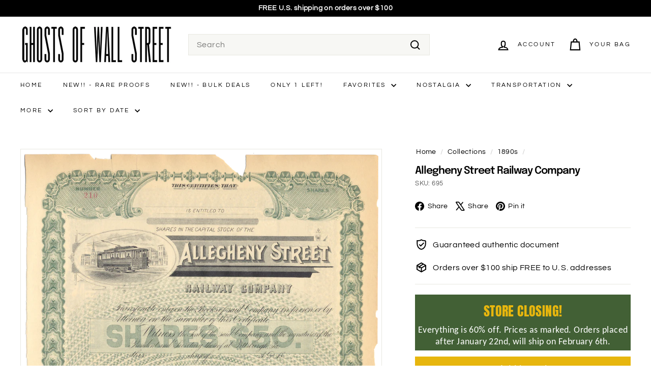

--- FILE ---
content_type: text/html; charset=utf-8
request_url: https://ghostsofwallstreet.com/collections/1890s/products/allegheny-street-railway-company
body_size: 65344
content:
<!doctype html>
<html class="no-js" lang="en" dir="ltr">
  <head>
  <!-- Added by AVADA Joy -->
  <script async crossorigin fetchpriority="high" src="/cdn/shopifycloud/importmap-polyfill/es-modules-shim.2.4.0.js"></script>
<script>
      window.AVADA_JOY = window.AVADA_JOY || {};
      window.AVADA_JOY.shopId = 'enZpVEMlDoOZGyRU5gs1';
      window.AVADA_JOY.status = true;
      window.AVADA_JOY.account_enabled = true;
      window.AVADA_JOY.login_url = "\/account\/login";
      window.AVADA_JOY.register_url = "\/account\/register";
      window.AVADA_JOY.customer = {
        id: null,
        email: null,
        first_name: null,
        last_name: null,
        point: null
      };
      window.AVADA_JOY.placeOrder = window.AVADA_JOY.placeOrder || {};
      window.AVADA_JOY.placeOrder = {"enableCardPage":false,"status":true,"statusProductPointsCalculator":false,"productPointsCalculator":{"type":"congratulation","fontSize":14,"font":"Noto+Sans","color":"#8F00C1"},"earnPoint":10,"rateMoney":100,"earnBy":"price","statusUseCondition":false,"typeProductMatch":"all","typeCondition":"all","conditions":[{"field":"title","typeMatch":"contains","content":""}],"excludeProducts":[],"includeProducts":[]};
      window.AVADA_JOY.product = {"id":1909083308096,"title":"Allegheny Street Railway Company","handle":"allegheny-street-railway-company","description":"\u003cmeta charset=\"utf-8\"\u003e\n\u003ch5\u003eProduct Details\u003c\/h5\u003e\n\u003cspan style=\"font-size: large;\" data-mce-style=\"font-size: large;\"\u003e\u003cstrong\u003e\u003cspan size=\"4\"\u003eCompany\u003c\/span\u003e\u003c\/strong\u003e\u003c\/span\u003e\u003cbr\u003e\u003cspan size=\"3\" style=\"font-size: medium;\" data-mce-style=\"font-size: medium;\"\u003eAllegheny Street Railway Company\u003c\/span\u003e\u003cbr\u003e\u003cbr\u003e \u003cspan style=\"font-size: large;\" data-mce-style=\"font-size: large;\"\u003e\u003cstrong\u003e\u003cspan size=\"4\"\u003eCertificate Type\u003c\/span\u003e\u003c\/strong\u003e\u003c\/span\u003e\u003cbr\u003e\u003cspan size=\"3\" style=\"font-size: medium;\" data-mce-style=\"font-size: medium;\"\u003eCapital Stock\u003c\/span\u003e\u003cbr\u003e\u003cbr\u003e \u003cspan style=\"font-size: large;\" data-mce-style=\"font-size: large;\"\u003e\u003cstrong\u003e\u003cspan size=\"4\"\u003eDate Issued\u003c\/span\u003e\u003c\/strong\u003e\u003c\/span\u003e\u003cbr\u003e\u003cspan size=\"3\" style=\"font-size: medium;\" data-mce-style=\"font-size: medium;\"\u003eUnissued, circa 1800's\u003c\/span\u003e\u003cbr\u003e\u003cbr\u003e\u003cspan style=\"font-size: large;\" data-mce-style=\"font-size: large;\"\u003e\u003cstrong\u003e\u003cspan size=\"4\"\u003eCanceled\u003c\/span\u003e\u003c\/strong\u003e\u003c\/span\u003e\u003cbr\u003e\u003cspan size=\"3\" style=\"font-size: medium;\" data-mce-style=\"font-size: medium;\"\u003eNo\u003c\/span\u003e\u003cbr\u003e\u003cbr\u003e\u003cspan style=\"font-size: large;\" data-mce-style=\"font-size: large;\"\u003e\u003cstrong\u003e\u003cspan size=\"4\"\u003ePrinter\u003c\/span\u003e\u003c\/strong\u003e\u003c\/span\u003e\u003cbr\u003e\u003cspan size=\"3\" style=\"font-size: medium;\" data-mce-style=\"font-size: medium;\"\u003eMackenzie Davis \u0026amp; Co. of Pittsburgh, Pennsylvania\u003c\/span\u003e\u003cbr\u003e\u003cbr\u003e\u003cspan style=\"font-size: large;\" data-mce-style=\"font-size: large;\"\u003e\u003cstrong\u003e\u003cspan size=\"4\"\u003eSignatures\u003c\/span\u003e\u003c\/strong\u003e\u003c\/span\u003e\u003cbr\u003e\u003cspan size=\"3\" style=\"font-size: medium;\" data-mce-style=\"font-size: medium;\"\u003eNA\u003c\/span\u003e\u003cbr\u003e\u003cbr\u003e\u003cspan style=\"font-size: large;\" data-mce-style=\"font-size: large;\"\u003e\u003cstrong\u003e\u003cspan size=\"4\"\u003eApproximate Size\u003c\/span\u003e\u003c\/strong\u003e\u003c\/span\u003e\u003cbr\u003e\u003cspan size=\"3\" style=\"font-size: medium;\" data-mce-style=\"font-size: medium;\"\u003e11\" (w) by 8 3\/4\" (h)\u003c\/span\u003e\u003cbr\u003e\u003cbr\u003e\u003cspan style=\"font-size: large;\" data-mce-style=\"font-size: large;\"\u003e\u003cstrong\u003e\u003cspan size=\"4\"\u003eImages\u003c\/span\u003e\u003c\/strong\u003e\u003c\/span\u003e\u003cbr\u003e\u003cspan size=\"3\" style=\"font-size: medium;\" data-mce-style=\"font-size: medium;\"\u003eShow the exact certificate you will receive\u003c\/span\u003e\u003cbr\u003e\u003cbr\u003e\u003cspan style=\"font-size: large;\" data-mce-style=\"font-size: large;\"\u003e\u003cstrong\u003e\u003cspan size=\"4\"\u003eGuaranteed Authentic\u003c\/span\u003e\u003c\/strong\u003e\u003c\/span\u003e\u003cbr\u003e\u003cspan size=\"3\" style=\"font-size: medium;\" data-mce-style=\"font-size: medium;\"\u003eYes\u003c\/span\u003e\u003cbr\u003e\u003cbr\u003e\u003cspan style=\"font-size: large;\" data-mce-style=\"font-size: large;\"\u003e\u003cstrong\u003e\u003cspan size=\"4\"\u003eAdditional Details\u003c\/span\u003e\u003c\/strong\u003e\u003c\/span\u003e\u003cbr\u003e\u003cspan size=\"3\" style=\"font-size: medium;\" data-mce-style=\"font-size: medium;\"\u003ePlease note paper loss. Paper is brittle from age.\u003c\/span\u003e\u003cbr\u003e\u003cbr\u003e\u003cspan style=\"font-size: large;\" data-mce-style=\"font-size: large;\"\u003e\u003cstrong\u003e\u003cspan size=\"4\"\u003eReference\u003c\/span\u003e\u003c\/strong\u003e\u003c\/span\u003e\u003cbr\u003e\n\u003cdiv style=\"text-align: left;\" data-mce-fragment=\"1\" data-mce-style=\"text-align: left;\"\u003e\n\u003cimg src=\"https:\/\/cdn.shopify.com\/s\/files\/1\/0055\/6253\/1904\/files\/CoxRail_5e56aa52-b541-4d8f-8dff-4ac5f82f6c51_480x480.png?v=1674510730\" style=\"margin-bottom: -4px; float: none;\" width=\"46\" height=\"17\" data-mce-fragment=\"1\" data-mce-style=\"margin-bottom: -4px; float: none;\" data-mce-src=\"https:\/\/cdn.shopify.com\/s\/files\/1\/0055\/6253\/1904\/files\/CoxRail_5e56aa52-b541-4d8f-8dff-4ac5f82f6c51_480x480.png?v=1674510730\"\u003e \u003ca href=\"https:\/\/www.coxrail.com\/database\/private2.asp?C=438\u0026amp;t=rry\" target=\"_blank\"\u003e$25 to $50\u003c\/a\u003e\n\u003c\/div\u003e\n\u003ch5\u003eHistorical Context\u003c\/h5\u003e\n\u003cp style=\"font-size: 16px;\" data-mce-style=\"font-size: 16px;\"\u003eThe Allegheny Street Railway was one of Pittsburgh’s long line of trolley companies that flourished in the late 1800s and early 1900s.\u003cbr\u003e\u003cbr\u003eIn 1892, the line was leased by the Federal Street and Pleasant Valley Passenger Railway.\u003c\/p\u003e\n\u003ch5\u003eRelated Collections\u003c\/h5\u003e\n\u003cdiv style=\"text-align: center;\" data-mce-fragment=\"1\" data-mce-style=\"text-align: center;\"\u003e\n\n\u003cmeta charset=\"utf-8\"\u003e \u003ca href=\"https:\/\/ghostsofwallstreet.com\/collections\/trolley\" target=\"_blank\"\u003e\u003cimg src=\"https:\/\/cdn.shopify.com\/s\/files\/1\/0055\/6253\/1904\/files\/CollectionIconTrolley.png?v=1664651990\" alt=\"\" width=\"120\" height=\"113\" data-mce-fragment=\"1\" data-mce-src=\"https:\/\/cdn.shopify.com\/s\/files\/1\/0055\/6253\/1904\/files\/CollectionIconTrolley.png?v=1664651990\"\u003e\u003c\/a\u003e \u003ca href=\"https:\/\/ghostsofwallstreet.com\/collections\/pittsburgh-trolley-companies\" data-mce-href=\"https:\/\/ghostsofwallstreet.com\/collections\/pittsburgh-trolley-companies\"\u003e\u003cimg height=\"113\" width=\"120\" src=\"https:\/\/cdn.shopify.com\/s\/files\/1\/0055\/6253\/1904\/files\/CollectionIconPittsburghTrolleyCompanies.png?v=1668802619\" data-mce-fragment=\"1\" data-mce-src=\"https:\/\/cdn.shopify.com\/s\/files\/1\/0055\/6253\/1904\/files\/CollectionIconPittsburghTrolleyCompanies.png?v=1668802619\"\u003e\u003c\/a\u003e \u003ca href=\"https:\/\/ghostsofwallstreet.com\/collections\/federal-street-pleasant-valley-passenger-railway\"\u003e\u003cimg src=\"https:\/\/cdn.shopify.com\/s\/files\/1\/0055\/6253\/1904\/files\/CollectionIconFederalStreetPleasantValleyPassengerRwy_480x480.png?v=1686244205\" alt=\"\" width=\"120\" height=\"113\" data-mce-fragment=\"1\" data-mce-src=\"https:\/\/cdn.shopify.com\/s\/files\/1\/0055\/6253\/1904\/files\/CollectionIconFederalStreetPleasantValleyPassengerRwy_480x480.png?v=1686244205\"\u003e\u003c\/a\u003e \u003ca href=\"https:\/\/ghostsofwallstreet.com\/collections\/pittsburgh-pennsylvania\"\u003e\u003cimg height=\"115\" width=\"122\" src=\"https:\/\/cdn.shopify.com\/s\/files\/1\/0055\/6253\/1904\/files\/CollectionIconPittsburghPennsylvania.png?v=1663955564\" data-mce-fragment=\"1\" data-mce-src=\"https:\/\/cdn.shopify.com\/s\/files\/1\/0055\/6253\/1904\/files\/CollectionIconPittsburghPennsylvania.png?v=1663955564\"\u003e\u003c\/a\u003e \u003ca href=\"https:\/\/ghostsofwallstreet.com\/collections\/pennsylvania\" target=\"_blank\"\u003e\u003cimg src=\"https:\/\/cdn.shopify.com\/s\/files\/1\/0055\/6253\/1904\/files\/CollectionIconPennsylvania_d7a288f4-17dd-44c3-979a-b62ed890f8d7.png?v=1664824211\" alt=\"\" width=\"120\" height=\"113\" data-mce-fragment=\"1\" data-mce-src=\"https:\/\/cdn.shopify.com\/s\/files\/1\/0055\/6253\/1904\/files\/CollectionIconPennsylvania_d7a288f4-17dd-44c3-979a-b62ed890f8d7.png?v=1664824211\"\u003e\u003c\/a\u003e\n\u003c\/div\u003e","published_at":"2018-11-27T15:17:38-05:00","created_at":"2018-12-19T14:31:15-05:00","vendor":"Ghosts of Wall Street","type":"Stock Certificates","tags":["*A*","1890s","Allegheny Street Railway","Date_1890s","Everything","Federal Street \u0026 Pleasant Valley Passenger Railway","Pennsylvania","Pittsburgh","Price_Under $10","Region_East","Trolley"],"price":760,"price_min":760,"price_max":760,"available":true,"price_varies":false,"compare_at_price":1900,"compare_at_price_min":1900,"compare_at_price_max":1900,"compare_at_price_varies":false,"variants":[{"id":18655964069952,"title":"Default Title","option1":"Default Title","option2":null,"option3":null,"sku":"695","requires_shipping":true,"taxable":true,"featured_image":null,"available":true,"name":"Allegheny Street Railway Company","public_title":null,"options":["Default Title"],"price":760,"weight":7,"compare_at_price":1900,"inventory_management":"shopify","barcode":"","requires_selling_plan":false,"selling_plan_allocations":[]}],"images":["\/\/ghostsofwallstreet.com\/cdn\/shop\/files\/695.png?v=1688476830","\/\/ghostsofwallstreet.com\/cdn\/shop\/files\/695back.png?v=1688476831"],"featured_image":"\/\/ghostsofwallstreet.com\/cdn\/shop\/files\/695.png?v=1688476830","options":["Title"],"media":[{"alt":"Allegheny Street Railway Company Stock Certificate","id":31959696441592,"position":1,"preview_image":{"aspect_ratio":1.242,"height":1369,"width":1700,"src":"\/\/ghostsofwallstreet.com\/cdn\/shop\/files\/695.png?v=1688476830"},"aspect_ratio":1.242,"height":1369,"media_type":"image","src":"\/\/ghostsofwallstreet.com\/cdn\/shop\/files\/695.png?v=1688476830","width":1700},{"alt":"Allegheny Street Railway Company Stock Certificate","id":31959696474360,"position":2,"preview_image":{"aspect_ratio":0.808,"height":1485,"width":1200,"src":"\/\/ghostsofwallstreet.com\/cdn\/shop\/files\/695back.png?v=1688476831"},"aspect_ratio":0.808,"height":1485,"media_type":"image","src":"\/\/ghostsofwallstreet.com\/cdn\/shop\/files\/695back.png?v=1688476831","width":1200}],"requires_selling_plan":false,"selling_plan_groups":[],"content":"\u003cmeta charset=\"utf-8\"\u003e\n\u003ch5\u003eProduct Details\u003c\/h5\u003e\n\u003cspan style=\"font-size: large;\" data-mce-style=\"font-size: large;\"\u003e\u003cstrong\u003e\u003cspan size=\"4\"\u003eCompany\u003c\/span\u003e\u003c\/strong\u003e\u003c\/span\u003e\u003cbr\u003e\u003cspan size=\"3\" style=\"font-size: medium;\" data-mce-style=\"font-size: medium;\"\u003eAllegheny Street Railway Company\u003c\/span\u003e\u003cbr\u003e\u003cbr\u003e \u003cspan style=\"font-size: large;\" data-mce-style=\"font-size: large;\"\u003e\u003cstrong\u003e\u003cspan size=\"4\"\u003eCertificate Type\u003c\/span\u003e\u003c\/strong\u003e\u003c\/span\u003e\u003cbr\u003e\u003cspan size=\"3\" style=\"font-size: medium;\" data-mce-style=\"font-size: medium;\"\u003eCapital Stock\u003c\/span\u003e\u003cbr\u003e\u003cbr\u003e \u003cspan style=\"font-size: large;\" data-mce-style=\"font-size: large;\"\u003e\u003cstrong\u003e\u003cspan size=\"4\"\u003eDate Issued\u003c\/span\u003e\u003c\/strong\u003e\u003c\/span\u003e\u003cbr\u003e\u003cspan size=\"3\" style=\"font-size: medium;\" data-mce-style=\"font-size: medium;\"\u003eUnissued, circa 1800's\u003c\/span\u003e\u003cbr\u003e\u003cbr\u003e\u003cspan style=\"font-size: large;\" data-mce-style=\"font-size: large;\"\u003e\u003cstrong\u003e\u003cspan size=\"4\"\u003eCanceled\u003c\/span\u003e\u003c\/strong\u003e\u003c\/span\u003e\u003cbr\u003e\u003cspan size=\"3\" style=\"font-size: medium;\" data-mce-style=\"font-size: medium;\"\u003eNo\u003c\/span\u003e\u003cbr\u003e\u003cbr\u003e\u003cspan style=\"font-size: large;\" data-mce-style=\"font-size: large;\"\u003e\u003cstrong\u003e\u003cspan size=\"4\"\u003ePrinter\u003c\/span\u003e\u003c\/strong\u003e\u003c\/span\u003e\u003cbr\u003e\u003cspan size=\"3\" style=\"font-size: medium;\" data-mce-style=\"font-size: medium;\"\u003eMackenzie Davis \u0026amp; Co. of Pittsburgh, Pennsylvania\u003c\/span\u003e\u003cbr\u003e\u003cbr\u003e\u003cspan style=\"font-size: large;\" data-mce-style=\"font-size: large;\"\u003e\u003cstrong\u003e\u003cspan size=\"4\"\u003eSignatures\u003c\/span\u003e\u003c\/strong\u003e\u003c\/span\u003e\u003cbr\u003e\u003cspan size=\"3\" style=\"font-size: medium;\" data-mce-style=\"font-size: medium;\"\u003eNA\u003c\/span\u003e\u003cbr\u003e\u003cbr\u003e\u003cspan style=\"font-size: large;\" data-mce-style=\"font-size: large;\"\u003e\u003cstrong\u003e\u003cspan size=\"4\"\u003eApproximate Size\u003c\/span\u003e\u003c\/strong\u003e\u003c\/span\u003e\u003cbr\u003e\u003cspan size=\"3\" style=\"font-size: medium;\" data-mce-style=\"font-size: medium;\"\u003e11\" (w) by 8 3\/4\" (h)\u003c\/span\u003e\u003cbr\u003e\u003cbr\u003e\u003cspan style=\"font-size: large;\" data-mce-style=\"font-size: large;\"\u003e\u003cstrong\u003e\u003cspan size=\"4\"\u003eImages\u003c\/span\u003e\u003c\/strong\u003e\u003c\/span\u003e\u003cbr\u003e\u003cspan size=\"3\" style=\"font-size: medium;\" data-mce-style=\"font-size: medium;\"\u003eShow the exact certificate you will receive\u003c\/span\u003e\u003cbr\u003e\u003cbr\u003e\u003cspan style=\"font-size: large;\" data-mce-style=\"font-size: large;\"\u003e\u003cstrong\u003e\u003cspan size=\"4\"\u003eGuaranteed Authentic\u003c\/span\u003e\u003c\/strong\u003e\u003c\/span\u003e\u003cbr\u003e\u003cspan size=\"3\" style=\"font-size: medium;\" data-mce-style=\"font-size: medium;\"\u003eYes\u003c\/span\u003e\u003cbr\u003e\u003cbr\u003e\u003cspan style=\"font-size: large;\" data-mce-style=\"font-size: large;\"\u003e\u003cstrong\u003e\u003cspan size=\"4\"\u003eAdditional Details\u003c\/span\u003e\u003c\/strong\u003e\u003c\/span\u003e\u003cbr\u003e\u003cspan size=\"3\" style=\"font-size: medium;\" data-mce-style=\"font-size: medium;\"\u003ePlease note paper loss. Paper is brittle from age.\u003c\/span\u003e\u003cbr\u003e\u003cbr\u003e\u003cspan style=\"font-size: large;\" data-mce-style=\"font-size: large;\"\u003e\u003cstrong\u003e\u003cspan size=\"4\"\u003eReference\u003c\/span\u003e\u003c\/strong\u003e\u003c\/span\u003e\u003cbr\u003e\n\u003cdiv style=\"text-align: left;\" data-mce-fragment=\"1\" data-mce-style=\"text-align: left;\"\u003e\n\u003cimg src=\"https:\/\/cdn.shopify.com\/s\/files\/1\/0055\/6253\/1904\/files\/CoxRail_5e56aa52-b541-4d8f-8dff-4ac5f82f6c51_480x480.png?v=1674510730\" style=\"margin-bottom: -4px; float: none;\" width=\"46\" height=\"17\" data-mce-fragment=\"1\" data-mce-style=\"margin-bottom: -4px; float: none;\" data-mce-src=\"https:\/\/cdn.shopify.com\/s\/files\/1\/0055\/6253\/1904\/files\/CoxRail_5e56aa52-b541-4d8f-8dff-4ac5f82f6c51_480x480.png?v=1674510730\"\u003e \u003ca href=\"https:\/\/www.coxrail.com\/database\/private2.asp?C=438\u0026amp;t=rry\" target=\"_blank\"\u003e$25 to $50\u003c\/a\u003e\n\u003c\/div\u003e\n\u003ch5\u003eHistorical Context\u003c\/h5\u003e\n\u003cp style=\"font-size: 16px;\" data-mce-style=\"font-size: 16px;\"\u003eThe Allegheny Street Railway was one of Pittsburgh’s long line of trolley companies that flourished in the late 1800s and early 1900s.\u003cbr\u003e\u003cbr\u003eIn 1892, the line was leased by the Federal Street and Pleasant Valley Passenger Railway.\u003c\/p\u003e\n\u003ch5\u003eRelated Collections\u003c\/h5\u003e\n\u003cdiv style=\"text-align: center;\" data-mce-fragment=\"1\" data-mce-style=\"text-align: center;\"\u003e\n\n\u003cmeta charset=\"utf-8\"\u003e \u003ca href=\"https:\/\/ghostsofwallstreet.com\/collections\/trolley\" target=\"_blank\"\u003e\u003cimg src=\"https:\/\/cdn.shopify.com\/s\/files\/1\/0055\/6253\/1904\/files\/CollectionIconTrolley.png?v=1664651990\" alt=\"\" width=\"120\" height=\"113\" data-mce-fragment=\"1\" data-mce-src=\"https:\/\/cdn.shopify.com\/s\/files\/1\/0055\/6253\/1904\/files\/CollectionIconTrolley.png?v=1664651990\"\u003e\u003c\/a\u003e \u003ca href=\"https:\/\/ghostsofwallstreet.com\/collections\/pittsburgh-trolley-companies\" data-mce-href=\"https:\/\/ghostsofwallstreet.com\/collections\/pittsburgh-trolley-companies\"\u003e\u003cimg height=\"113\" width=\"120\" src=\"https:\/\/cdn.shopify.com\/s\/files\/1\/0055\/6253\/1904\/files\/CollectionIconPittsburghTrolleyCompanies.png?v=1668802619\" data-mce-fragment=\"1\" data-mce-src=\"https:\/\/cdn.shopify.com\/s\/files\/1\/0055\/6253\/1904\/files\/CollectionIconPittsburghTrolleyCompanies.png?v=1668802619\"\u003e\u003c\/a\u003e \u003ca href=\"https:\/\/ghostsofwallstreet.com\/collections\/federal-street-pleasant-valley-passenger-railway\"\u003e\u003cimg src=\"https:\/\/cdn.shopify.com\/s\/files\/1\/0055\/6253\/1904\/files\/CollectionIconFederalStreetPleasantValleyPassengerRwy_480x480.png?v=1686244205\" alt=\"\" width=\"120\" height=\"113\" data-mce-fragment=\"1\" data-mce-src=\"https:\/\/cdn.shopify.com\/s\/files\/1\/0055\/6253\/1904\/files\/CollectionIconFederalStreetPleasantValleyPassengerRwy_480x480.png?v=1686244205\"\u003e\u003c\/a\u003e \u003ca href=\"https:\/\/ghostsofwallstreet.com\/collections\/pittsburgh-pennsylvania\"\u003e\u003cimg height=\"115\" width=\"122\" src=\"https:\/\/cdn.shopify.com\/s\/files\/1\/0055\/6253\/1904\/files\/CollectionIconPittsburghPennsylvania.png?v=1663955564\" data-mce-fragment=\"1\" data-mce-src=\"https:\/\/cdn.shopify.com\/s\/files\/1\/0055\/6253\/1904\/files\/CollectionIconPittsburghPennsylvania.png?v=1663955564\"\u003e\u003c\/a\u003e \u003ca href=\"https:\/\/ghostsofwallstreet.com\/collections\/pennsylvania\" target=\"_blank\"\u003e\u003cimg src=\"https:\/\/cdn.shopify.com\/s\/files\/1\/0055\/6253\/1904\/files\/CollectionIconPennsylvania_d7a288f4-17dd-44c3-979a-b62ed890f8d7.png?v=1664824211\" alt=\"\" width=\"120\" height=\"113\" data-mce-fragment=\"1\" data-mce-src=\"https:\/\/cdn.shopify.com\/s\/files\/1\/0055\/6253\/1904\/files\/CollectionIconPennsylvania_d7a288f4-17dd-44c3-979a-b62ed890f8d7.png?v=1664824211\"\u003e\u003c\/a\u003e\n\u003c\/div\u003e"};
      window.AVADA_JOY.page = "product";
      
        window.AVADA_JOY.product.selected_variant_id = 18655964069952;
        window.AVADA_JOY.product.collections = [];
        
          window.AVADA_JOY.product.collections.push(`1890s`);
        
          window.AVADA_JOY.product.collections.push(`Complete Library, Sorted Alphabetically`);
        
          window.AVADA_JOY.product.collections.push(`Everything in Stock`);
        
          window.AVADA_JOY.product.collections.push(`Federal Street & Pleasant Valley Passenger Railway`);
        
          window.AVADA_JOY.product.collections.push(`Pennsylvania`);
        
          window.AVADA_JOY.product.collections.push(`Pennsylvania Trolley Companies`);
        
          window.AVADA_JOY.product.collections.push(`Pittsburgh Trolley Companies`);
        
          window.AVADA_JOY.product.collections.push(`Pittsburgh, Pennsylvania`);
        
          window.AVADA_JOY.product.collections.push(`Trolley Lines`);
        
      
    </script>

  <!-- /Added by AVADA Joy -->
    <meta charset="utf-8">
    <meta http-equiv="X-UA-Compatible" content="IE=edge,chrome=1">
    <meta name="viewport" content="width=device-width,initial-scale=1">
    <meta name="theme-color" content="#e7b60e">
    <link rel="canonical" href="https://ghostsofwallstreet.com/products/allegheny-street-railway-company">
    <link rel="preconnect" href="https://fonts.shopifycdn.com" crossorigin>
    <link rel="dns-prefetch" href="https://ajax.googleapis.com">
    <link rel="dns-prefetch" href="https://maps.googleapis.com">
    <link rel="dns-prefetch" href="https://maps.gstatic.com"><link rel="shortcut icon" href="//ghostsofwallstreet.com/cdn/shop/files/GhostsofWallStreetLogoFavicon_b899da78-a917-4431-b268-fe4820b645a8_32x32.png?v=1636282620" type="image/png">
<title>Allegheny Street Railway Co. Stock Certificate - Ghosts of Wall Street</title>
<meta name="description" content="The Allegheny Street Railway was one of Pittsburgh’s long line of trolley companies that flourished in the late 1800s and early 1900s. In 1892, the line was leased by the Federal Street and Pleasant Valley Passenger Railway.">
<meta property="og:site_name" content="Ghosts of Wall Street">
<meta property="og:url" content="https://ghostsofwallstreet.com/products/allegheny-street-railway-company">
<meta property="og:title" content="Allegheny Street Railway Company">
<meta property="og:type" content="product">
<meta property="og:description" content="The Allegheny Street Railway was one of Pittsburgh’s long line of trolley companies that flourished in the late 1800s and early 1900s. In 1892, the line was leased by the Federal Street and Pleasant Valley Passenger Railway."><meta property="og:image" content="http://ghostsofwallstreet.com/cdn/shop/files/695.png?v=1688476830">
  <meta property="og:image:secure_url" content="https://ghostsofwallstreet.com/cdn/shop/files/695.png?v=1688476830">
  <meta property="og:image:width" content="1700">
  <meta property="og:image:height" content="1369"><meta name="twitter:site" content="@ghostsofwallst1">
<meta name="twitter:card" content="summary_large_image">
<meta name="twitter:title" content="Allegheny Street Railway Company">
<meta name="twitter:description" content="The Allegheny Street Railway was one of Pittsburgh’s long line of trolley companies that flourished in the late 1800s and early 1900s. In 1892, the line was leased by the Federal Street and Pleasant Valley Passenger Railway.">

<style data-shopify>@font-face {
  font-family: Epilogue;
  font-weight: 600;
  font-style: normal;
  font-display: swap;
  src: url("//ghostsofwallstreet.com/cdn/fonts/epilogue/epilogue_n6.08fec64cb98bb1d92d6fa8e2c6f6b0dbc9d17b85.woff2") format("woff2"),
       url("//ghostsofwallstreet.com/cdn/fonts/epilogue/epilogue_n6.c4a59100c1459cdffd805ffafdeadfcb3de81168.woff") format("woff");
}

  @font-face {
  font-family: Questrial;
  font-weight: 400;
  font-style: normal;
  font-display: swap;
  src: url("//ghostsofwallstreet.com/cdn/fonts/questrial/questrial_n4.66abac5d8209a647b4bf8089b0451928ef144c07.woff2") format("woff2"),
       url("//ghostsofwallstreet.com/cdn/fonts/questrial/questrial_n4.e86c53e77682db9bf4b0ee2dd71f214dc16adda4.woff") format("woff");
}


  
  
  
</style><link href="//ghostsofwallstreet.com/cdn/shop/t/76/assets/components.css?v=114337251504975668051723471665" rel="stylesheet" type="text/css" media="all" />

<style data-shopify>:root {
    --colorBody: #ffffff;
    --colorBodyAlpha05: rgba(255, 255, 255, 0.05);
    --colorBodyDim: #f2f2f2;

    --colorBorder: #e8e8e1;

    --colorBtnPrimary: #e7b60e;
    --colorBtnPrimaryLight: #f3c835;
    --colorBtnPrimaryDim: #cfa30d;
    --colorBtnPrimaryText: #ffffff;

    --colorCartDot: #ba4444;
    --colorCartDotText: #fff;

    --colorFooter: #ffffff;
    --colorFooterBorder: #e8e8e1;
    --colorFooterText: #242430;

    --colorLink: #000000;

    --colorModalBg: rgba(255, 255, 255, 0.6);

    --colorNav: #ffffff;
    --colorNavSearch: #f7f7f4;
    --colorNavText: #000000;

    --colorPrice: #1c1d1d;

    --colorSaleTag: #ba4444;
    --colorSaleTagText: #ffffff;

    --colorScheme1Text: #000000;
    --colorScheme1Bg: #fff;
    --colorScheme2Text: #577949;
    --colorScheme2Bg: #fff9ea;
    --colorScheme3Text: #1c1d1d;
    --colorScheme3Bg: #fff;

    --colorTextBody: #000000;
    --colorTextBodyAlpha005: rgba(0, 0, 0, 0.05);
    --colorTextBodyAlpha008: rgba(0, 0, 0, 0.08);
    --colorTextSavings: #ba4444;

    --colorToolbar: #000000;
    --colorToolbarText: #ffffff;

    --urlIcoSelect: url(//ghostsofwallstreet.com/cdn/shop/t/76/assets/ico-select.svg);
    --urlSwirlSvg: url(//ghostsofwallstreet.com/cdn/shop/t/76/assets/swirl.svg);

    --header-padding-bottom: 0;

    --pageTopPadding: 35px;
    --pageNarrow: 780px;
    --pageWidthPadding: 40px;
    --gridGutter: 22px;
    --indexSectionPadding: 60px;
    --sectionHeaderBottom: 40px;
    --collapsibleIconWidth: 12px;

    --sizeChartMargin: 30px 0;
    --sizeChartIconMargin: 5px;

    --newsletterReminderPadding: 20px 30px 20px 25px;

    --textFrameMargin: 10px;

    /*Shop Pay Installments*/
    --color-body-text: #000000;
    --color-body: #ffffff;
    --color-bg: #ffffff;

    --typeHeaderPrimary: Epilogue;
    --typeHeaderFallback: sans-serif;
    --typeHeaderSize: 24px;
    --typeHeaderWeight: 600;
    --typeHeaderLineHeight: 1;
    --typeHeaderSpacing: -0.05em;

    --typeBasePrimary:Questrial;
    --typeBaseFallback:sans-serif;
    --typeBaseSize: 16px;
    --typeBaseWeight: 400;
    --typeBaseSpacing: 0.025em;
    --typeBaseLineHeight: 1.5;

    --colorSmallImageBg: #ffffff;
    --colorSmallImageBgDark: #f7f7f7;
    --colorLargeImageBg: #ffffff;
    --colorLargeImageBgLight: #ffffff;

    --icon-strokeWidth: 5px;
    --icon-strokeLinejoin: miter;

    
      --buttonRadius: 0;
      --btnPadding: 11px 20px;
    

    
      --roundness: 0;
    

    
      --gridThickness: 1px;
    

    --productTileMargin: 6%;
    --collectionTileMargin: 6%;

    --swatchSize: 30px;
  }

  @media screen and (max-width: 768px) {
    :root {
      --pageTopPadding: 15px;
      --pageNarrow: 330px;
      --pageWidthPadding: 17px;
      --gridGutter: 16px;
      --indexSectionPadding: 40px;
      --sectionHeaderBottom: 25px;
      --collapsibleIconWidth: 10px;
      --textFrameMargin: 7px;
      --typeBaseSize: 14px;

      
        --roundness: 0;
        --btnPadding: 9px 17px;
      
    }
  }</style><link href="//ghostsofwallstreet.com/cdn/shop/t/76/assets/overrides.css?v=61671070734277095511723378007" rel="stylesheet" type="text/css" media="all" />
<style data-shopify>:root {
        --productGridPadding: 12px;
      }</style><script>
      document.documentElement.className = document.documentElement.className.replace('no-js', 'js');

      window.theme = window.theme || {};

      theme.settings = {
        themeName: 'Expanse',
        themeVersion: "5.2.4" // x-release-please-version
      };
    </script><script type="importmap">
{
  "imports": {
    "@archetype-themes/scripts/config": "//ghostsofwallstreet.com/cdn/shop/t/76/assets/config.js?v=46854268358620717621723378007",
    "@archetype-themes/scripts/helpers/a11y": "//ghostsofwallstreet.com/cdn/shop/t/76/assets/a11y.js?v=146705825431690116351723378007",
    "@archetype-themes/scripts/helpers/ajax-renderer": "//ghostsofwallstreet.com/cdn/shop/t/76/assets/ajax-renderer.js?v=7517952383981163841723378008",
    "@archetype-themes/scripts/helpers/cart": "//ghostsofwallstreet.com/cdn/shop/t/76/assets/cart.js?v=75437256748844919541723378007",
    "@archetype-themes/scripts/helpers/currency": "//ghostsofwallstreet.com/cdn/shop/t/76/assets/currency.js?v=30528371845530833611723378007",
    "@archetype-themes/scripts/helpers/library-loader": "//ghostsofwallstreet.com/cdn/shop/t/76/assets/library-loader.js?v=156273567395030534951723378008",
    "@archetype-themes/scripts/helpers/section": "//ghostsofwallstreet.com/cdn/shop/t/76/assets/section.js?v=132577235708517326151723378007",
    "@archetype-themes/scripts/helpers/utils": "//ghostsofwallstreet.com/cdn/shop/t/76/assets/utils.js?v=125538862470536898921723378008",
    "@archetype-themes/scripts/helpers/vimeo": "//ghostsofwallstreet.com/cdn/shop/t/76/assets/vimeo.js?v=24358449204266797831723378006",
    "@archetype-themes/scripts/helpers/youtube": "//ghostsofwallstreet.com/cdn/shop/t/76/assets/youtube.js?v=65638137014896701821723378007",
    "@archetype-themes/scripts/modules/base-media": "//ghostsofwallstreet.com/cdn/shop/t/76/assets/base-media.js?v=158686823065200144011723378007",
    "@archetype-themes/scripts/modules/cart-drawer": "//ghostsofwallstreet.com/cdn/shop/t/76/assets/cart-drawer.js?v=160665800527820250051723378007",
    "@archetype-themes/scripts/modules/cart-form": "//ghostsofwallstreet.com/cdn/shop/t/76/assets/cart-form.js?v=141015656942547512511723378008",
    "@archetype-themes/scripts/modules/collection-sidebar": "//ghostsofwallstreet.com/cdn/shop/t/76/assets/collection-sidebar.js?v=32046460992339877421723378008",
    "@archetype-themes/scripts/modules/disclosure": "//ghostsofwallstreet.com/cdn/shop/t/76/assets/disclosure.js?v=182459945533096787091723378006",
    "@archetype-themes/scripts/modules/drawers": "//ghostsofwallstreet.com/cdn/shop/t/76/assets/drawers.js?v=107619225559659722991723378007",
    "@archetype-themes/scripts/modules/header-nav": "//ghostsofwallstreet.com/cdn/shop/t/76/assets/header-nav.js?v=130288449627393218461723378008",
    "@archetype-themes/scripts/modules/modal": "//ghostsofwallstreet.com/cdn/shop/t/76/assets/modal.js?v=102967538291486637721723378008",
    "@archetype-themes/scripts/modules/parallax": "//ghostsofwallstreet.com/cdn/shop/t/76/assets/parallax.js?v=52940338558575531261723378007",
    "@archetype-themes/scripts/modules/photoswipe": "//ghostsofwallstreet.com/cdn/shop/t/76/assets/photoswipe.js?v=61950094564222720771723378008",
    "@archetype-themes/scripts/modules/product-media": "//ghostsofwallstreet.com/cdn/shop/t/76/assets/product-media.js?v=114769602821602274331723378006",
    "@archetype-themes/scripts/modules/product-recommendations": "//ghostsofwallstreet.com/cdn/shop/t/76/assets/product-recommendations.js?v=129269900080061478331723378007",
    "@archetype-themes/scripts/modules/quantity-selector": "//ghostsofwallstreet.com/cdn/shop/t/76/assets/quantity-selector.js?v=5518425597956516751723378008",
    "@archetype-themes/scripts/modules/slideshow": "//ghostsofwallstreet.com/cdn/shop/t/76/assets/slideshow.js?v=156838720240918166541723378008",
    "@archetype-themes/scripts/modules/swatches": "//ghostsofwallstreet.com/cdn/shop/t/76/assets/swatches.js?v=115748111205220542111723378007",
    "@archetype-themes/scripts/modules/video-modal": "//ghostsofwallstreet.com/cdn/shop/t/76/assets/video-modal.js?v=124352799055401291551723378008",
    "@archetype-themes/scripts/modules/video-section": "//ghostsofwallstreet.com/cdn/shop/t/76/assets/video-section.js?v=145713833504631471951723378007",
    "@archetype-themes/scripts/vendors/flickity": "//ghostsofwallstreet.com/cdn/shop/t/76/assets/flickity.js?v=144376614648444948171723378008",
    "@archetype-themes/scripts/vendors/flickity-fade": "//ghostsofwallstreet.com/cdn/shop/t/76/assets/flickity-fade.js?v=151768845016003842921723378007",
    "@archetype-themes/scripts/vendors/in-view": "//ghostsofwallstreet.com/cdn/shop/t/76/assets/in-view.js?v=124859139038447028371723378007",
    "@archetype-themes/scripts/vendors/photoswipe-ui-default.min": "//ghostsofwallstreet.com/cdn/shop/t/76/assets/photoswipe-ui-default.min.js?v=36102812715426724251723378007",
    "@archetype-themes/scripts/vendors/photoswipe.min": "//ghostsofwallstreet.com/cdn/shop/t/76/assets/photoswipe.min.js?v=9794040944707490151723378007",
    "@archetype-themes/utils/pubsub": "//ghostsofwallstreet.com/cdn/shop/t/76/assets/pubsub.js?v=133006050037748302171723378008",
    "@archetype-themes/utils/script-loader": "//ghostsofwallstreet.com/cdn/shop/t/76/assets/script-loader.js?v=25126702851678854941723378008",
    "components/announcement-bar": "//ghostsofwallstreet.com/cdn/shop/t/76/assets/announcement-bar.js?v=130357584752841676451723378008",
    "components/block-buy-buttons": "//ghostsofwallstreet.com/cdn/shop/t/76/assets/block-buy-buttons.js?v=11796062151789649231723378006",
    "components/block-price": "//ghostsofwallstreet.com/cdn/shop/t/76/assets/block-price.js?v=163350562479400801831723378008",
    "components/block-variant-picker": "//ghostsofwallstreet.com/cdn/shop/t/76/assets/block-variant-picker.js?v=55141893821538768491723378007",
    "components/collapsible": "//ghostsofwallstreet.com/cdn/shop/t/76/assets/collapsible.js?v=155419906067739637921723378006",
    "components/gift-card-recipient-form": "//ghostsofwallstreet.com/cdn/shop/t/76/assets/gift-card-recipient-form.js?v=64755253772159527141723378008",
    "components/header-mobile-nav": "//ghostsofwallstreet.com/cdn/shop/t/76/assets/header-mobile-nav.js?v=34501982044316274591723378007",
    "components/item-grid": "//ghostsofwallstreet.com/cdn/shop/t/76/assets/item-grid.js?v=152639846473000520891723378007",
    "components/newsletter-reminder": "//ghostsofwallstreet.com/cdn/shop/t/76/assets/newsletter-reminder.js?v=90617379688067204021723378006",
    "components/predictive-search": "//ghostsofwallstreet.com/cdn/shop/t/76/assets/predictive-search.js?v=125633826981499254571723378007",
    "components/price-range": "//ghostsofwallstreet.com/cdn/shop/t/76/assets/price-range.js?v=123052969041133689781723378008",
    "components/product-images": "//ghostsofwallstreet.com/cdn/shop/t/76/assets/product-images.js?v=88344245524099105901723378007",
    "components/product-inventory": "//ghostsofwallstreet.com/cdn/shop/t/76/assets/product-inventory.js?v=52642964346898521011723378007",
    "components/quick-add": "//ghostsofwallstreet.com/cdn/shop/t/76/assets/quick-add.js?v=153468363738513771401723378006",
    "components/quick-shop": "//ghostsofwallstreet.com/cdn/shop/t/76/assets/quick-shop.js?v=97897957291450767481723378008",
    "components/rte": "//ghostsofwallstreet.com/cdn/shop/t/76/assets/rte.js?v=181885037864920336431723378007",
    "components/section-advanced-accordion": "//ghostsofwallstreet.com/cdn/shop/t/76/assets/section-advanced-accordion.js?v=160203125380940052601723378007",
    "components/section-age-verification-popup": "//ghostsofwallstreet.com/cdn/shop/t/76/assets/section-age-verification-popup.js?v=70734405310605133951723378007",
    "components/section-background-image-text": "//ghostsofwallstreet.com/cdn/shop/t/76/assets/section-background-image-text.js?v=17382720343615129641723378008",
    "components/section-collection-header": "//ghostsofwallstreet.com/cdn/shop/t/76/assets/section-collection-header.js?v=81681564589283490831723378007",
    "components/section-countdown": "//ghostsofwallstreet.com/cdn/shop/t/76/assets/section-countdown.js?v=109956453145979029921723378008",
    "components/section-footer": "//ghostsofwallstreet.com/cdn/shop/t/76/assets/section-footer.js?v=164218822520813513031723378006",
    "components/section-header": "//ghostsofwallstreet.com/cdn/shop/t/76/assets/section-header.js?v=18369522156731752591723378007",
    "components/section-hotspots": "//ghostsofwallstreet.com/cdn/shop/t/76/assets/section-hotspots.js?v=176317069189202021961723378007",
    "components/section-image-compare": "//ghostsofwallstreet.com/cdn/shop/t/76/assets/section-image-compare.js?v=14228108873992596151723378007",
    "components/section-main-cart": "//ghostsofwallstreet.com/cdn/shop/t/76/assets/section-main-cart.js?v=112925653898238753791723378008",
    "components/section-map": "//ghostsofwallstreet.com/cdn/shop/t/76/assets/section-map.js?v=8045789484266781521723378006",
    "components/section-more-products-vendor": "//ghostsofwallstreet.com/cdn/shop/t/76/assets/section-more-products-vendor.js?v=159549355731084264781723378008",
    "components/section-newsletter-popup": "//ghostsofwallstreet.com/cdn/shop/t/76/assets/section-newsletter-popup.js?v=105940320737649261751723378007",
    "components/section-password-header": "//ghostsofwallstreet.com/cdn/shop/t/76/assets/section-password-header.js?v=113265428254908848341723378008",
    "components/section-recently-viewed": "//ghostsofwallstreet.com/cdn/shop/t/76/assets/section-recently-viewed.js?v=71380856058705518961723378007",
    "components/section-testimonials": "//ghostsofwallstreet.com/cdn/shop/t/76/assets/section-testimonials.js?v=99252732340278527291723378008",
    "components/section-toolbar": "//ghostsofwallstreet.com/cdn/shop/t/76/assets/section-toolbar.js?v=138777767681444653671723378008",
    "components/store-availability": "//ghostsofwallstreet.com/cdn/shop/t/76/assets/store-availability.js?v=63703472421863417921723378007",
    "components/tool-tip": "//ghostsofwallstreet.com/cdn/shop/t/76/assets/tool-tip.js?v=90403548259094193031723378008",
    "components/tool-tip-trigger": "//ghostsofwallstreet.com/cdn/shop/t/76/assets/tool-tip-trigger.js?v=140183424560662924111723378007",
    "components/variant-sku": "//ghostsofwallstreet.com/cdn/shop/t/76/assets/variant-sku.js?v=177336021623114299181723378008",
    "components/video-media": "//ghostsofwallstreet.com/cdn/shop/t/76/assets/video-media.js?v=73971623221435132531723378007",
    "js-cookie": "//ghostsofwallstreet.com/cdn/shop/t/76/assets/js.cookie.mjs?v=38015963105781969301723378007",
    "nouislider": "//ghostsofwallstreet.com/cdn/shop/t/76/assets/nouislider.js?v=100438778919154896961723378008"
  }
}
</script>
<script>
  if (!(HTMLScriptElement.supports && HTMLScriptElement.supports('importmap'))) {
    const el = document.createElement('script')
    el.async = true
    el.src = "//ghostsofwallstreet.com/cdn/shop/t/76/assets/es-module-shims.min.js?v=3197203922110785981723378008"
    document.head.appendChild(el)
  }
</script>

<script type="module" src="//ghostsofwallstreet.com/cdn/shop/t/76/assets/is-land.min.js?v=92343381495565747271723378007"></script>



<script type="module">
  try {
    const importMap = document.querySelector('script[type="importmap"]')
    const importMapJson = JSON.parse(importMap.textContent)
    const importMapModules = Object.values(importMapJson.imports)
    for (let i = 0; i < importMapModules.length; i++) {
      const link = document.createElement('link')
      link.rel = 'modulepreload'
      link.href = importMapModules[i]
      document.head.appendChild(link)
    }
  } catch (e) {
    console.error(e)
  }
</script>
<script>window.performance && window.performance.mark && window.performance.mark('shopify.content_for_header.start');</script><meta name="google-site-verification" content="Xk8npidztAEKfCNknX01nB4F__OhxhPxh_sNg9ySTsE">
<meta name="google-site-verification" content="yOWmNDxwYGYvvtAwurkX0aK0wMXByD-NyxUR1BuXKA8">
<meta id="shopify-digital-wallet" name="shopify-digital-wallet" content="/5562531904/digital_wallets/dialog">
<meta name="shopify-checkout-api-token" content="a651b33f7d326bd8fae7d4d4f52d28d7">
<meta id="in-context-paypal-metadata" data-shop-id="5562531904" data-venmo-supported="false" data-environment="production" data-locale="en_US" data-paypal-v4="true" data-currency="USD">
<link rel="alternate" type="application/json+oembed" href="https://ghostsofwallstreet.com/products/allegheny-street-railway-company.oembed">
<script async="async" src="/checkouts/internal/preloads.js?locale=en-US"></script>
<link rel="preconnect" href="https://shop.app" crossorigin="anonymous">
<script async="async" src="https://shop.app/checkouts/internal/preloads.js?locale=en-US&shop_id=5562531904" crossorigin="anonymous"></script>
<script id="apple-pay-shop-capabilities" type="application/json">{"shopId":5562531904,"countryCode":"US","currencyCode":"USD","merchantCapabilities":["supports3DS"],"merchantId":"gid:\/\/shopify\/Shop\/5562531904","merchantName":"Ghosts of Wall Street","requiredBillingContactFields":["postalAddress","email"],"requiredShippingContactFields":["postalAddress","email"],"shippingType":"shipping","supportedNetworks":["visa","masterCard","amex","discover","elo","jcb"],"total":{"type":"pending","label":"Ghosts of Wall Street","amount":"1.00"},"shopifyPaymentsEnabled":true,"supportsSubscriptions":true}</script>
<script id="shopify-features" type="application/json">{"accessToken":"a651b33f7d326bd8fae7d4d4f52d28d7","betas":["rich-media-storefront-analytics"],"domain":"ghostsofwallstreet.com","predictiveSearch":true,"shopId":5562531904,"locale":"en"}</script>
<script>var Shopify = Shopify || {};
Shopify.shop = "ghostsofwallstreet.myshopify.com";
Shopify.locale = "en";
Shopify.currency = {"active":"USD","rate":"1.0"};
Shopify.country = "US";
Shopify.theme = {"name":"Expanse 5.2.4","id":144133423352,"schema_name":"Expanse","schema_version":"5.2.4","theme_store_id":null,"role":"main"};
Shopify.theme.handle = "null";
Shopify.theme.style = {"id":null,"handle":null};
Shopify.cdnHost = "ghostsofwallstreet.com/cdn";
Shopify.routes = Shopify.routes || {};
Shopify.routes.root = "/";</script>
<script type="module">!function(o){(o.Shopify=o.Shopify||{}).modules=!0}(window);</script>
<script>!function(o){function n(){var o=[];function n(){o.push(Array.prototype.slice.apply(arguments))}return n.q=o,n}var t=o.Shopify=o.Shopify||{};t.loadFeatures=n(),t.autoloadFeatures=n()}(window);</script>
<script>
  window.ShopifyPay = window.ShopifyPay || {};
  window.ShopifyPay.apiHost = "shop.app\/pay";
  window.ShopifyPay.redirectState = null;
</script>
<script id="shop-js-analytics" type="application/json">{"pageType":"product"}</script>
<script defer="defer" async type="module" src="//ghostsofwallstreet.com/cdn/shopifycloud/shop-js/modules/v2/client.init-shop-cart-sync_BN7fPSNr.en.esm.js"></script>
<script defer="defer" async type="module" src="//ghostsofwallstreet.com/cdn/shopifycloud/shop-js/modules/v2/chunk.common_Cbph3Kss.esm.js"></script>
<script defer="defer" async type="module" src="//ghostsofwallstreet.com/cdn/shopifycloud/shop-js/modules/v2/chunk.modal_DKumMAJ1.esm.js"></script>
<script type="module">
  await import("//ghostsofwallstreet.com/cdn/shopifycloud/shop-js/modules/v2/client.init-shop-cart-sync_BN7fPSNr.en.esm.js");
await import("//ghostsofwallstreet.com/cdn/shopifycloud/shop-js/modules/v2/chunk.common_Cbph3Kss.esm.js");
await import("//ghostsofwallstreet.com/cdn/shopifycloud/shop-js/modules/v2/chunk.modal_DKumMAJ1.esm.js");

  window.Shopify.SignInWithShop?.initShopCartSync?.({"fedCMEnabled":true,"windoidEnabled":true});

</script>
<script>
  window.Shopify = window.Shopify || {};
  if (!window.Shopify.featureAssets) window.Shopify.featureAssets = {};
  window.Shopify.featureAssets['shop-js'] = {"shop-cart-sync":["modules/v2/client.shop-cart-sync_CJVUk8Jm.en.esm.js","modules/v2/chunk.common_Cbph3Kss.esm.js","modules/v2/chunk.modal_DKumMAJ1.esm.js"],"init-fed-cm":["modules/v2/client.init-fed-cm_7Fvt41F4.en.esm.js","modules/v2/chunk.common_Cbph3Kss.esm.js","modules/v2/chunk.modal_DKumMAJ1.esm.js"],"init-shop-email-lookup-coordinator":["modules/v2/client.init-shop-email-lookup-coordinator_Cc088_bR.en.esm.js","modules/v2/chunk.common_Cbph3Kss.esm.js","modules/v2/chunk.modal_DKumMAJ1.esm.js"],"init-windoid":["modules/v2/client.init-windoid_hPopwJRj.en.esm.js","modules/v2/chunk.common_Cbph3Kss.esm.js","modules/v2/chunk.modal_DKumMAJ1.esm.js"],"shop-button":["modules/v2/client.shop-button_B0jaPSNF.en.esm.js","modules/v2/chunk.common_Cbph3Kss.esm.js","modules/v2/chunk.modal_DKumMAJ1.esm.js"],"shop-cash-offers":["modules/v2/client.shop-cash-offers_DPIskqss.en.esm.js","modules/v2/chunk.common_Cbph3Kss.esm.js","modules/v2/chunk.modal_DKumMAJ1.esm.js"],"shop-toast-manager":["modules/v2/client.shop-toast-manager_CK7RT69O.en.esm.js","modules/v2/chunk.common_Cbph3Kss.esm.js","modules/v2/chunk.modal_DKumMAJ1.esm.js"],"init-shop-cart-sync":["modules/v2/client.init-shop-cart-sync_BN7fPSNr.en.esm.js","modules/v2/chunk.common_Cbph3Kss.esm.js","modules/v2/chunk.modal_DKumMAJ1.esm.js"],"init-customer-accounts-sign-up":["modules/v2/client.init-customer-accounts-sign-up_CfPf4CXf.en.esm.js","modules/v2/client.shop-login-button_DeIztwXF.en.esm.js","modules/v2/chunk.common_Cbph3Kss.esm.js","modules/v2/chunk.modal_DKumMAJ1.esm.js"],"pay-button":["modules/v2/client.pay-button_CgIwFSYN.en.esm.js","modules/v2/chunk.common_Cbph3Kss.esm.js","modules/v2/chunk.modal_DKumMAJ1.esm.js"],"init-customer-accounts":["modules/v2/client.init-customer-accounts_DQ3x16JI.en.esm.js","modules/v2/client.shop-login-button_DeIztwXF.en.esm.js","modules/v2/chunk.common_Cbph3Kss.esm.js","modules/v2/chunk.modal_DKumMAJ1.esm.js"],"avatar":["modules/v2/client.avatar_BTnouDA3.en.esm.js"],"init-shop-for-new-customer-accounts":["modules/v2/client.init-shop-for-new-customer-accounts_CsZy_esa.en.esm.js","modules/v2/client.shop-login-button_DeIztwXF.en.esm.js","modules/v2/chunk.common_Cbph3Kss.esm.js","modules/v2/chunk.modal_DKumMAJ1.esm.js"],"shop-follow-button":["modules/v2/client.shop-follow-button_BRMJjgGd.en.esm.js","modules/v2/chunk.common_Cbph3Kss.esm.js","modules/v2/chunk.modal_DKumMAJ1.esm.js"],"checkout-modal":["modules/v2/client.checkout-modal_B9Drz_yf.en.esm.js","modules/v2/chunk.common_Cbph3Kss.esm.js","modules/v2/chunk.modal_DKumMAJ1.esm.js"],"shop-login-button":["modules/v2/client.shop-login-button_DeIztwXF.en.esm.js","modules/v2/chunk.common_Cbph3Kss.esm.js","modules/v2/chunk.modal_DKumMAJ1.esm.js"],"lead-capture":["modules/v2/client.lead-capture_DXYzFM3R.en.esm.js","modules/v2/chunk.common_Cbph3Kss.esm.js","modules/v2/chunk.modal_DKumMAJ1.esm.js"],"shop-login":["modules/v2/client.shop-login_CA5pJqmO.en.esm.js","modules/v2/chunk.common_Cbph3Kss.esm.js","modules/v2/chunk.modal_DKumMAJ1.esm.js"],"payment-terms":["modules/v2/client.payment-terms_BxzfvcZJ.en.esm.js","modules/v2/chunk.common_Cbph3Kss.esm.js","modules/v2/chunk.modal_DKumMAJ1.esm.js"]};
</script>
<script>(function() {
  var isLoaded = false;
  function asyncLoad() {
    if (isLoaded) return;
    isLoaded = true;
    var urls = ["https:\/\/tms.trackingmore.net\/static\/js\/checkout.js?shop=ghostsofwallstreet.myshopify.com"];
    for (var i = 0; i < urls.length; i++) {
      var s = document.createElement('script');
      s.type = 'text/javascript';
      s.async = true;
      s.src = urls[i];
      var x = document.getElementsByTagName('script')[0];
      x.parentNode.insertBefore(s, x);
    }
  };
  if(window.attachEvent) {
    window.attachEvent('onload', asyncLoad);
  } else {
    window.addEventListener('load', asyncLoad, false);
  }
})();</script>
<script id="__st">var __st={"a":5562531904,"offset":-18000,"reqid":"6adbab05-cf9f-4ce6-b4b6-0ae43632cc22-1769913281","pageurl":"ghostsofwallstreet.com\/collections\/1890s\/products\/allegheny-street-railway-company","u":"957c3c373b1c","p":"product","rtyp":"product","rid":1909083308096};</script>
<script>window.ShopifyPaypalV4VisibilityTracking = true;</script>
<script id="captcha-bootstrap">!function(){'use strict';const t='contact',e='account',n='new_comment',o=[[t,t],['blogs',n],['comments',n],[t,'customer']],c=[[e,'customer_login'],[e,'guest_login'],[e,'recover_customer_password'],[e,'create_customer']],r=t=>t.map((([t,e])=>`form[action*='/${t}']:not([data-nocaptcha='true']) input[name='form_type'][value='${e}']`)).join(','),a=t=>()=>t?[...document.querySelectorAll(t)].map((t=>t.form)):[];function s(){const t=[...o],e=r(t);return a(e)}const i='password',u='form_key',d=['recaptcha-v3-token','g-recaptcha-response','h-captcha-response',i],f=()=>{try{return window.sessionStorage}catch{return}},m='__shopify_v',_=t=>t.elements[u];function p(t,e,n=!1){try{const o=window.sessionStorage,c=JSON.parse(o.getItem(e)),{data:r}=function(t){const{data:e,action:n}=t;return t[m]||n?{data:e,action:n}:{data:t,action:n}}(c);for(const[e,n]of Object.entries(r))t.elements[e]&&(t.elements[e].value=n);n&&o.removeItem(e)}catch(o){console.error('form repopulation failed',{error:o})}}const l='form_type',E='cptcha';function T(t){t.dataset[E]=!0}const w=window,h=w.document,L='Shopify',v='ce_forms',y='captcha';let A=!1;((t,e)=>{const n=(g='f06e6c50-85a8-45c8-87d0-21a2b65856fe',I='https://cdn.shopify.com/shopifycloud/storefront-forms-hcaptcha/ce_storefront_forms_captcha_hcaptcha.v1.5.2.iife.js',D={infoText:'Protected by hCaptcha',privacyText:'Privacy',termsText:'Terms'},(t,e,n)=>{const o=w[L][v],c=o.bindForm;if(c)return c(t,g,e,D).then(n);var r;o.q.push([[t,g,e,D],n]),r=I,A||(h.body.append(Object.assign(h.createElement('script'),{id:'captcha-provider',async:!0,src:r})),A=!0)});var g,I,D;w[L]=w[L]||{},w[L][v]=w[L][v]||{},w[L][v].q=[],w[L][y]=w[L][y]||{},w[L][y].protect=function(t,e){n(t,void 0,e),T(t)},Object.freeze(w[L][y]),function(t,e,n,w,h,L){const[v,y,A,g]=function(t,e,n){const i=e?o:[],u=t?c:[],d=[...i,...u],f=r(d),m=r(i),_=r(d.filter((([t,e])=>n.includes(e))));return[a(f),a(m),a(_),s()]}(w,h,L),I=t=>{const e=t.target;return e instanceof HTMLFormElement?e:e&&e.form},D=t=>v().includes(t);t.addEventListener('submit',(t=>{const e=I(t);if(!e)return;const n=D(e)&&!e.dataset.hcaptchaBound&&!e.dataset.recaptchaBound,o=_(e),c=g().includes(e)&&(!o||!o.value);(n||c)&&t.preventDefault(),c&&!n&&(function(t){try{if(!f())return;!function(t){const e=f();if(!e)return;const n=_(t);if(!n)return;const o=n.value;o&&e.removeItem(o)}(t);const e=Array.from(Array(32),(()=>Math.random().toString(36)[2])).join('');!function(t,e){_(t)||t.append(Object.assign(document.createElement('input'),{type:'hidden',name:u})),t.elements[u].value=e}(t,e),function(t,e){const n=f();if(!n)return;const o=[...t.querySelectorAll(`input[type='${i}']`)].map((({name:t})=>t)),c=[...d,...o],r={};for(const[a,s]of new FormData(t).entries())c.includes(a)||(r[a]=s);n.setItem(e,JSON.stringify({[m]:1,action:t.action,data:r}))}(t,e)}catch(e){console.error('failed to persist form',e)}}(e),e.submit())}));const S=(t,e)=>{t&&!t.dataset[E]&&(n(t,e.some((e=>e===t))),T(t))};for(const o of['focusin','change'])t.addEventListener(o,(t=>{const e=I(t);D(e)&&S(e,y())}));const B=e.get('form_key'),M=e.get(l),P=B&&M;t.addEventListener('DOMContentLoaded',(()=>{const t=y();if(P)for(const e of t)e.elements[l].value===M&&p(e,B);[...new Set([...A(),...v().filter((t=>'true'===t.dataset.shopifyCaptcha))])].forEach((e=>S(e,t)))}))}(h,new URLSearchParams(w.location.search),n,t,e,['guest_login'])})(!0,!0)}();</script>
<script integrity="sha256-4kQ18oKyAcykRKYeNunJcIwy7WH5gtpwJnB7kiuLZ1E=" data-source-attribution="shopify.loadfeatures" defer="defer" src="//ghostsofwallstreet.com/cdn/shopifycloud/storefront/assets/storefront/load_feature-a0a9edcb.js" crossorigin="anonymous"></script>
<script crossorigin="anonymous" defer="defer" src="//ghostsofwallstreet.com/cdn/shopifycloud/storefront/assets/shopify_pay/storefront-65b4c6d7.js?v=20250812"></script>
<script data-source-attribution="shopify.dynamic_checkout.dynamic.init">var Shopify=Shopify||{};Shopify.PaymentButton=Shopify.PaymentButton||{isStorefrontPortableWallets:!0,init:function(){window.Shopify.PaymentButton.init=function(){};var t=document.createElement("script");t.src="https://ghostsofwallstreet.com/cdn/shopifycloud/portable-wallets/latest/portable-wallets.en.js",t.type="module",document.head.appendChild(t)}};
</script>
<script data-source-attribution="shopify.dynamic_checkout.buyer_consent">
  function portableWalletsHideBuyerConsent(e){var t=document.getElementById("shopify-buyer-consent"),n=document.getElementById("shopify-subscription-policy-button");t&&n&&(t.classList.add("hidden"),t.setAttribute("aria-hidden","true"),n.removeEventListener("click",e))}function portableWalletsShowBuyerConsent(e){var t=document.getElementById("shopify-buyer-consent"),n=document.getElementById("shopify-subscription-policy-button");t&&n&&(t.classList.remove("hidden"),t.removeAttribute("aria-hidden"),n.addEventListener("click",e))}window.Shopify?.PaymentButton&&(window.Shopify.PaymentButton.hideBuyerConsent=portableWalletsHideBuyerConsent,window.Shopify.PaymentButton.showBuyerConsent=portableWalletsShowBuyerConsent);
</script>
<script data-source-attribution="shopify.dynamic_checkout.cart.bootstrap">document.addEventListener("DOMContentLoaded",(function(){function t(){return document.querySelector("shopify-accelerated-checkout-cart, shopify-accelerated-checkout")}if(t())Shopify.PaymentButton.init();else{new MutationObserver((function(e,n){t()&&(Shopify.PaymentButton.init(),n.disconnect())})).observe(document.body,{childList:!0,subtree:!0})}}));
</script>
<link id="shopify-accelerated-checkout-styles" rel="stylesheet" media="screen" href="https://ghostsofwallstreet.com/cdn/shopifycloud/portable-wallets/latest/accelerated-checkout-backwards-compat.css" crossorigin="anonymous">
<style id="shopify-accelerated-checkout-cart">
        #shopify-buyer-consent {
  margin-top: 1em;
  display: inline-block;
  width: 100%;
}

#shopify-buyer-consent.hidden {
  display: none;
}

#shopify-subscription-policy-button {
  background: none;
  border: none;
  padding: 0;
  text-decoration: underline;
  font-size: inherit;
  cursor: pointer;
}

#shopify-subscription-policy-button::before {
  box-shadow: none;
}

      </style>

<script>window.performance && window.performance.mark && window.performance.mark('shopify.content_for_header.end');</script>

    <!-- Avada Boost Sales Script -->

      


          
          
          
          
          
          
          
          
          
          <script>
            const AVADA_ENHANCEMENTS = {};
            AVADA_ENHANCEMENTS.contentProtection = false;
            AVADA_ENHANCEMENTS.hideCheckoutButon = false;
            AVADA_ENHANCEMENTS.cartSticky = false;
            AVADA_ENHANCEMENTS.multiplePixelStatus = false;
            AVADA_ENHANCEMENTS.inactiveStatus = false;
            AVADA_ENHANCEMENTS.cartButtonAnimationStatus = false;
            AVADA_ENHANCEMENTS.whatsappStatus = false;
            AVADA_ENHANCEMENTS.messengerStatus = false;
            AVADA_ENHANCEMENTS.livechatStatus = false;
          </script>



























      <script>
        const AVADA_CDT = {};
        AVADA_CDT.template = "product";
        AVADA_CDT.collections = [];
        
          AVADA_CDT.collections.push("205656555679");
        
          AVADA_CDT.collections.push("405790327032");
        
          AVADA_CDT.collections.push("438293987576");
        
          AVADA_CDT.collections.push("407063036152");
        
          AVADA_CDT.collections.push("204783222943");
        
          AVADA_CDT.collections.push("269155500191");
        
          AVADA_CDT.collections.push("269155401887");
        
          AVADA_CDT.collections.push("204783648927");
        
          AVADA_CDT.collections.push("69172396096");
        

        const AVADA_INVQTY = {};
        
          AVADA_INVQTY[18655964069952] = 1;
        

        AVADA_CDT.cartitem = 0;
        AVADA_CDT.moneyformat = `\$ {{ amount}}`;
        AVADA_CDT.cartTotalPrice = 0;
        
        AVADA_CDT.selected_variant_id = 18655964069952;
        AVADA_CDT.product = {"id": 1909083308096,"title": "Allegheny Street Railway Company","handle": "allegheny-street-railway-company","vendor": "Ghosts of Wall Street",
            "type": "Stock Certificates","tags": ["*A*","1890s","Allegheny Street Railway","Date_1890s","Everything","Federal Street \u0026 Pleasant Valley Passenger Railway","Pennsylvania","Pittsburgh","Price_Under $10","Region_East","Trolley"],"price": 760,"price_min": 760,"price_max": 760,
            "available": true,"price_varies": false,"compare_at_price": 1900,
            "compare_at_price_min": 1900,"compare_at_price_max": 1900,
            "compare_at_price_varies": false,"variants": [{"id":18655964069952,"title":"Default Title","option1":"Default Title","option2":null,"option3":null,"sku":"695","requires_shipping":true,"taxable":true,"featured_image":null,"available":true,"name":"Allegheny Street Railway Company","public_title":null,"options":["Default Title"],"price":760,"weight":7,"compare_at_price":1900,"inventory_management":"shopify","barcode":"","requires_selling_plan":false,"selling_plan_allocations":[]}],"featured_image": "\/\/ghostsofwallstreet.com\/cdn\/shop\/files\/695.png?v=1688476830","images": ["\/\/ghostsofwallstreet.com\/cdn\/shop\/files\/695.png?v=1688476830","\/\/ghostsofwallstreet.com\/cdn\/shop\/files\/695back.png?v=1688476831"]
            };
        

        window.AVADA_BADGES = window.AVADA_BADGES || {};
        window.AVADA_BADGES = [{"badgeEffect":"","showBadgeBorder":false,"badgePageType":"product","badgeBorderRadius":3,"headerText":"Secure Checkout With","collectionPageInlinePosition":"after","description":"Increase a sense of urgency and boost conversation rate on each product page. ","badgeStyle":"color","badgeList":["https:\/\/cdn1.avada.io\/boost-sales\/visa.svg","https:\/\/cdn1.avada.io\/boost-sales\/mastercard.svg","https:\/\/cdn1.avada.io\/boost-sales\/americanexpress.svg","https:\/\/cdn1.avada.io\/boost-sales\/discover.svg","https:\/\/cdn1.avada.io\/boost-sales\/paypal.svg","https:\/\/cdn1.avada.io\/boost-sales\/applepay.svg","https:\/\/cdn1.avada.io\/boost-sales\/googlepay.svg"],"cartInlinePosition":"after","isSetCustomWidthMobile":false,"createdAt":"2023-02-14T22:21:37.102Z","homePageInlinePosition":"after","badgeWidth":"full-width","showHeaderText":true,"showBadges":true,"customWidthSize":450,"cartPosition":"","shopDomain":"ghostsofwallstreet.myshopify.com","shopId":"uJOLE3f8lWJr1XIRoGbg","inlinePosition":"after","badgeBorderColor":"#e1e1e1","headingSize":16,"badgeCustomSize":70,"badgesSmartSelector":false,"headingColor":"#232323","textAlign":"avada-align-center","badgeSize":"small","priority":"0","collectionPagePosition":"","customWidthSizeInMobile":450,"name":"Product Pages","position":"","homePagePosition":"","font":"default","status":true,"removeBranding":true,"id":"MwDdQ4bI8h4lxQdLVkif"},{"showBadgeBorder":false,"badgeEffect":"","badgePageType":"footer","headerText":"","badgeBorderRadius":3,"collectionPageInlinePosition":"after","description":"Win customers' trust from every pages by showing various trust badges at website's footer.","badgeStyle":"color","badgeList":["https:\/\/cdn1.avada.io\/boost-sales\/visa.svg","https:\/\/cdn1.avada.io\/boost-sales\/mastercard.svg","https:\/\/cdn1.avada.io\/boost-sales\/americanexpress.svg","https:\/\/cdn1.avada.io\/boost-sales\/discover.svg","https:\/\/cdn1.avada.io\/boost-sales\/paypal.svg","https:\/\/cdn1.avada.io\/boost-sales\/applepay.svg","https:\/\/cdn1.avada.io\/boost-sales\/googlepay.svg"],"cartInlinePosition":"after","isSetCustomWidthMobile":false,"createdAt":"2023-02-14T22:21:36.203Z","homePageInlinePosition":"after","badgeWidth":"full-width","showBadges":true,"showHeaderText":true,"customWidthSize":450,"cartPosition":"","shopDomain":"ghostsofwallstreet.myshopify.com","shopId":"uJOLE3f8lWJr1XIRoGbg","inlinePosition":"after","badgeBorderColor":"#e1e1e1","headingSize":16,"badgeCustomSize":40,"badgesSmartSelector":false,"headingColor":"#232323","textAlign":"avada-align-center","badgeSize":"custom","priority":"0","selectedPreset":"Payment 1","collectionPagePosition":"","customWidthSizeInMobile":450,"name":"Footer","position":"","homePagePosition":"","status":true,"font":"default","removeBranding":true,"id":"t6hwxKU1LZS3YrxdMZyf"}];

        window.AVADA_GENERAL_SETTINGS = window.AVADA_GENERAL_SETTINGS || {};
        window.AVADA_GENERAL_SETTINGS = {};

        window.AVADA_COUNDOWNS = window.AVADA_COUNDOWNS || {};
        window.AVADA_COUNDOWNS = [{"badgeStatus":false},{},{"id":"uyFHlzlvpo3QnyHCrrjg","categoryNumbWidth":30,"countdownSmartSelector":false,"numbWidth":60,"collectionPageInlinePosition":"after","stockTextSize":16,"daysText":"Days","countdownEndAction":"HIDE_COUNTDOWN","saleCustomSeconds":"59","secondsText":"Seconds","createdAt":"2023-02-14T22:21:35.203Z","txtDatePos":"txt_outside_box","numbHeight":60,"txtDateSize":16,"shopId":"uJOLE3f8lWJr1XIRoGbg","inlinePosition":"after","headingSize":30,"categoryTxtDateSize":8,"textAlign":"text-center","displayLayout":"square-countdown","categoryNumberSize":14,"priority":"0","displayType":"ALL_PRODUCT","numbBorderColor":"#cccccc","productIds":[],"collectionPagePosition":"","numbBorderWidth":1,"name":"Product Pages","manualDisplayPlacement":"after","position":"form[action='\/cart\/add']","showCountdownTimer":true,"conditions":{"conditions":[{"type":"TITLE","value":"","operation":"CONTAINS"}],"type":"ALL"},"timeUnits":"unit-dhms","status":true,"manualDisplayPosition":"form[action='\/cart\/add']","stockTextBefore":"Only {{stock_qty}} left in stock. Hurry up 🔥","saleCustomMinutes":"10","categoryUseDefaultSize":true,"saleDateType":"date-custom","description":"Increase urgency and boost conversions for each product page.","numbBgColor":"#ffffff","txtDateColor":"#122234","numbColor":"#122234","minutesText":"Minutes","showInventoryCountdown":true,"numbBorderRadius":0,"shopDomain":"ghostsofwallstreet.myshopify.com","countdownTextBottom":"","productExcludeIds":[],"headingColor":"#0985C5","stockType":"real_stock","linkText":"Hurry! sale ends in","saleCustomHours":"00","hoursText":"Hours","categoryTxtDatePos":"txt_outside_box","useDefaultSize":true,"stockTextColor":"#122234","categoryNumbHeight":30,"saleCustomDays":"00","removeBranding":true}];

        window.AVADA_STOCK_COUNTDOWNS = window.AVADA_STOCK_COUNTDOWNS || {};
        window.AVADA_STOCK_COUNTDOWNS = {"delayAnimation":"1500","stockCountdownContent":"\u003cp\u003eOnly \u003cspan style=\"color: rgb(255, 0, 0);\"\u003e{{stock_qty}}\u003c\/span\u003e left in stock. Hurry up 🔥\u003c\/p\u003e","sliderColor":"#FF6D6D","description":"Description label","type":"default","isShowStockSlider":false,"createdAt":"2024-07-01T13:38:12.639Z","isShowWhenOutOfStock":false,"isExcludeProductPage":false,"shopId":"uJOLE3f8lWJr1XIRoGbg","customCss":"","productExcludeIds":[],"animationForStockCountdown":"none","isDisplayHomePage":true,"queryPosition":"form[action='\/cart\/add']","displayType":"ALL_PRODUCT","productIds":[],"isOnlyShowThanNumber":false,"collectionIds":[],"timeRandom":["15000"],"name":"Stock Countdown","stcContentOutOfStock":"\u003cp\u003eInventory is running low. Hurry up 🔥\u003c\/p\u003e","numberShow":"100","totalStock":100,"position":"above","conditions":{"type":"ALL","conditions":[{"type":"TITLE","operation":"CONTAINS","value":""}]},"status":false,"id":"SRRlSCThjbiWilhlPzXK"};

        window.AVADA_COUNDOWNS_V2 = window.AVADA_COUNDOWNS_V2 || {};
        window.AVADA_COUNDOWNS_V2 = [{"id":"YeOup7YWBKjbc5xuAFwm","isSpecificTimeZone":false,"classes":["Avada-CDTV2__Display--block"],"specificCollectionIds":[],"timeType":"date_sale_to","whenTimeReached":"hide_block","preset":"seoul","daysText":"d","minutesCustom":1,"secondsCustom":1,"secondsText":"s","specificProductIds":[1704047476800],"hoursCustom":1,"conditionToShow":"specificConditions","minutesText":"m","startTime":"2023-02-16T08:00","shopId":"uJOLE3f8lWJr1XIRoGbg","daysCustom":1,"image":"\/434281bcf39c7b02863eb533b85ad554.png","isShowToProductPages":true,"widgetId":"AVADA-T8ROHF2YGTGC","timeZone":"","bgNumberColor":"","isCanChangeBgNumberColor":true,"designSetting":[{"path":"designSetting.0","components":[],"name":"Heading","style":{"path":"designSetting.0.style","color":"#202223"},"label":"Today's Flash Sale! Hurry, offer ends in...","type":"heading"},{"path":"designSetting.1","canChangeBackground":true,"canChange":true,"components":[{"path":"designSetting.1.components.0","components":[{"path":"designSetting.1.components.0.components.0","identification":"dayValue","unitLabel":"","classes":[""],"name":"CD Item Value","style":{"path":"designSetting.1.components.0.components.0.style","color":"#eba210","paddingRight":"0.4rem"},"label":"","type":"countdownItemValue"},{"path":"designSetting.1.components.0.components.1","identification":"dayLabel","classes":[""],"name":"CD Item Label","style":{"path":"designSetting.1.components.0.components.1.style","color":"#202223"},"type":"countdownItemLabel"}],"identification":"Day","name":"Item Container","style":{"path":"designSetting.1.components.0.style","padding":"1rem 0.5rem"},"label":"Days","type":"itemContainer","value":"01"},{"path":"designSetting.1.components.1","components":[{"path":"designSetting.1.components.1.components.0","identification":"hourValue","unitLabel":"","classes":[""],"name":"CD Item Value","style":{"path":"designSetting.1.components.1.components.0.style","color":"#202223","paddingRight":"0.4rem"},"label":"","type":"countdownItemValue"},{"path":"designSetting.1.components.1.components.1","identification":"hourLabel","classes":[""],"name":"CD Item Label","style":{"path":"designSetting.1.components.1.components.1.style","color":"#202223"},"type":"countdownItemLabel"}],"identification":"Hour","name":"Item Container","style":{"padding":"1rem 0.5rem","path":"designSetting.1.components.1.style"},"label":"Hours","type":"itemContainer","value":"00"},{"path":"designSetting.1.components.2","components":[{"path":"designSetting.1.components.2.components.0","identification":"minuteValue","unitLabel":"","classes":[""],"name":"CD Item Value","style":{"path":"designSetting.1.components.2.components.0.style","color":"#202223","paddingRight":"0.4rem"},"label":"","type":"countdownItemValue"},{"path":"designSetting.1.components.2.components.1","identification":"minuteLabel","classes":[""],"name":"CD Item Label","style":{"path":"designSetting.1.components.2.components.1.style","color":"#202223"},"type":"countdownItemLabel"}],"identification":"Minute","name":"Item Container","style":{"path":"designSetting.1.components.2.style","padding":"1rem 0.5rem"},"label":"Minutes","type":"itemContainer","value":"00"},{"path":"designSetting.1.components.3","components":[{"path":"designSetting.1.components.3.components.0","identification":"secondValue","unitLabel":"","classes":[""],"name":"CD Item Value","style":{"path":"designSetting.1.components.3.components.0.style","color":"#202223","paddingRight":"0.4rem"},"label":"","type":"countdownItemValue"},{"path":"designSetting.1.components.3.components.1","identification":"secondLabel","classes":[""],"name":"CD Item Label","style":{"path":"designSetting.1.components.3.components.1.style","color":"#202223"},"type":"countdownItemLabel"}],"identification":"Second","name":"Item Container","style":{"padding":"1rem 0.5rem","path":"designSetting.1.components.3.style"},"label":"Seconds","type":"itemContainer","value":"00"}],"name":"Countdown","label":"","type":"countdown"}],"hoursText":"h","size":"large","name":"Countdown Timer 2\/16\/23 - American Bank Note Co","pageShowCountdown":"product","presetType":"light","endTime":"2023-02-17T08:00","specificProducts":[{"image":{"src":"https:\/\/cdn.shopify.com\/s\/files\/1\/0055\/6253\/1904\/products\/2242.png?v=1633549236"},"images":[{"updated_at":"2021-10-06T15:40:36-04:00","src":"https:\/\/cdn.shopify.com\/s\/files\/1\/0055\/6253\/1904\/products\/2242.png?v=1633549236","admin_graphql_api_id":"gid:\/\/shopify\/ProductImage\/31108169466015","product_id":1704047476800,"alt":"American Bank Note Company Stock Certificate","width":1500,"created_at":"2021-10-06T15:40:27-04:00","variant_ids":[],"position":1,"id":31108169466015,"height":1016},{"updated_at":"2021-10-06T15:40:49-04:00","src":"https:\/\/cdn.shopify.com\/s\/files\/1\/0055\/6253\/1904\/products\/2242vign.png?v=1633549249","product_id":1704047476800,"admin_graphql_api_id":"gid:\/\/shopify\/ProductImage\/31108169498783","width":1804,"alt":"American Bank Note Company Stock Certificate","created_at":"2021-10-06T15:40:28-04:00","variant_ids":[],"id":31108169498783,"position":2,"height":932}],"options":[{"values":["Default Title"],"product_id":1704047476800,"name":"Title","id":2336395952192,"position":1}],"handle":"american-bank-note-company","id":1704047476800,"variants":[{"inventory_quantity":4,"src":"https:\/\/cdn.shopify.com\/s\/files\/1\/0055\/6253\/1904\/products\/2242.png?v=1633549236","price":"5.00","option3":null,"option1":"Default Title","id":16584654127168,"option2":null,"title":"Default Title"}],"title":"American Bank Note Company"}],"status":true,"createdAt":"2023-02-15T15:37:21.320Z","isFirstSave":false,"updatedAt":"2023-02-15T15:37:41.339Z"},{"id":"6mvg3g6SDJ2VYIzhtne9","isSpecificTimeZone":true,"classes":["Avada-CDTV2__Display--block"],"specificCollectionIds":[],"whenTimeReached":"hide_block","daysText":"Days","minutesCustom":"0","secondsCustom":"0","secondsText":"Seconds","specificProductIds":[3793780703296],"minutesText":"Minutes","hoursCustom":"0","conditionToShow":"specificConditions","startTime":"2023-02-14T17:55","shopId":"uJOLE3f8lWJr1XIRoGbg","daysCustom":1,"isShowToProductPages":true,"widgetId":"AVADA-KF0WC97PICRO","timeZone":"America\/New_York","bgNumberColor":"","isCanChangeBgNumberColor":false,"hoursText":"Hours","isAdvancedSettings":false,"pageShowCountdown":"product","status":true,"specificProducts":[{"image":{"src":"https:\/\/cdn.shopify.com\/s\/files\/1\/0055\/6253\/1904\/products\/6704.png?v=1559672804"},"images":[{"updated_at":"2019-06-04T14:26:44-04:00","src":"https:\/\/cdn.shopify.com\/s\/files\/1\/0055\/6253\/1904\/products\/6704.png?v=1559672804","admin_graphql_api_id":"gid:\/\/shopify\/ProductImage\/11620419764288","product_id":3793780703296,"alt":"Ad-Tissue Corporation Stock Certificate","width":1550,"created_at":"2019-06-04T14:26:11-04:00","variant_ids":[],"position":1,"id":11620419764288,"height":1135},{"updated_at":"2019-06-04T14:26:51-04:00","src":"https:\/\/cdn.shopify.com\/s\/files\/1\/0055\/6253\/1904\/products\/6704vign.png?v=1559672811","product_id":3793780703296,"admin_graphql_api_id":"gid:\/\/shopify\/ProductImage\/11620421369920","alt":"Ad-Tissue Corporation Stock Certificate","width":1405,"created_at":"2019-06-04T14:26:14-04:00","variant_ids":[],"id":11620421369920,"position":2,"height":847}],"options":[{"values":["Default Title"],"product_id":3793780703296,"name":"Title","id":4969843425344,"position":1}],"handle":"ad-tissue-corporation-toilet-paper-advertising","id":3793780703296,"variants":[{"inventory_quantity":1,"src":"https:\/\/cdn.shopify.com\/s\/files\/1\/0055\/6253\/1904\/products\/6704.png?v=1559672804","price":"9.97","option3":null,"option1":"Default Title","id":28962613788736,"option2":null,"title":"Default Title"}],"title":"Ad-Tissue Corporation (Toilet Paper Advertising!)"}],"createdAt":"2023-02-14T23:01:08.176Z","isFirstSave":false,"timeType":"date_sale_to","size":"small","endTime":"2023-02-16T08:00","presetType":"light","image":"\/92271a0219fe359f483650aae4500330.png","preset":"berlin","designSetting":[{"path":"designSetting.0","components":[],"name":"Heading","style":{"path":"designSetting.0.style","color":"#202223"},"label":"Today's Flash Sale! Only one piece available. Hurry, ends in...","type":"heading"},{"path":"designSetting.1","components":[{"path":"designSetting.1.components.0","components":[{"path":"designSetting.1.components.0.components.0","identification":"dayValue","unitLabel":"","classes":[""],"name":"CD Item Value","style":{"border":"0.3rem solid #CCCCCC","padding":"2rem","path":"designSetting.1.components.0.components.0.style","color":"#2196f3","borderRadius":"50%","fontWeight":"500"},"label":"","type":"countdownItemValue"},{"path":"designSetting.1.components.0.components.1","identification":"dayLabel","classes":["Avada-CDTV2__PositionLabel--bottom"],"name":"CD Item Label","style":{"padding":"2rem","path":"designSetting.1.components.0.components.1.style","color":"#202223","position":"absolute"},"type":"countdownItemLabel"}],"identification":"Day","name":"Item Container","style":{"padding":"0.5rem 0.1rem","path":"designSetting.1.components.0.style"},"label":"Days","type":"itemContainer","value":"00"},{"path":"designSetting.1.components.1","components":[{"path":"designSetting.1.components.1.components.0","identification":"hourValue","unitLabel":"","classes":[""],"name":"CD Item Value","style":{"border":"0.3rem solid #CCCCCC","padding":"2rem","path":"designSetting.1.components.1.components.0.style","color":"#202223","borderRadius":"50%","fontWeight":"500"},"label":"","type":"countdownItemValue"},{"path":"designSetting.1.components.1.components.1","identification":"hourLabel","classes":["Avada-CDTV2__PositionLabel--bottom"],"name":"CD Item Label","style":{"padding":"2rem","path":"designSetting.1.components.1.components.1.style","color":"#202223","position":"absolute"},"type":"countdownItemLabel"}],"identification":"Hour","name":"Item Container","style":{"path":"designSetting.1.components.1.style","padding":"0.5rem 0.1rem"},"label":"Hours","type":"itemContainer","value":"21"},{"path":"designSetting.1.components.2","components":[{"path":"designSetting.1.components.2.components.0","identification":"minuteValue","unitLabel":"","classes":[""],"name":"CD Item Value","style":{"border":"0.3rem solid #CCCCCC","path":"designSetting.1.components.2.components.0.style","padding":"2rem","color":"#202223","borderRadius":"50%","fontWeight":"500"},"label":"","type":"countdownItemValue"},{"path":"designSetting.1.components.2.components.1","identification":"minuteLabel","classes":["Avada-CDTV2__PositionLabel--bottom"],"name":"CD Item Label","style":{"padding":"2rem","path":"designSetting.1.components.2.components.1.style","color":"#202223","position":"absolute"},"type":"countdownItemLabel"}],"identification":"Minute","name":"Item Container","style":{"path":"designSetting.1.components.2.style","padding":"0.5rem 0.1rem"},"label":"Minutes","type":"itemContainer","value":"32"},{"path":"designSetting.1.components.3","components":[{"path":"designSetting.1.components.3.components.0","identification":"secondValue","unitLabel":"","classes":[""],"name":"CD Item Value","style":{"border":"0.3rem solid #CCCCCC","path":"designSetting.1.components.3.components.0.style","padding":"2rem","color":"#202223","borderRadius":"50%","fontWeight":"500"},"label":"","type":"countdownItemValue"},{"path":"designSetting.1.components.3.components.1","identification":"secondLabel","classes":["Avada-CDTV2__PositionLabel--bottom"],"name":"CD Item Label","style":{"padding":"2rem","path":"designSetting.1.components.3.components.1.style","color":"#202223","position":"absolute"},"type":"countdownItemLabel"}],"identification":"Second","name":"Item Container","style":{"path":"designSetting.1.components.3.style","padding":"0.5rem 0.1rem"},"label":"Seconds","type":"itemContainer","value":"18"}],"name":"Countdown","label":"","type":"countdown"}],"name":"Countdown Timer 2\/15\/23 - Ad Tissue Corp","updatedAt":"2023-02-15T15:28:17.486Z"}];

        window.AVADA_BADGES_V2 = window.AVADA_BADGES_V2 || {};
        window.AVADA_BADGES_V2 = [];

        window.AVADA_INACTIVE_TAB = window.AVADA_INACTIVE_TAB || {};
        window.AVADA_INACTIVE_TAB = null;

        window.AVADA_LIVECHAT = window.AVADA_LIVECHAT || {};
        window.AVADA_LIVECHAT = {"whatsapp":[]};

        window.AVADA_STICKY_ATC = window.AVADA_STICKY_ATC || {};
        window.AVADA_STICKY_ATC = null;

        window.AVADA_ATC_ANIMATION = window.AVADA_ATC_ANIMATION || {};
        window.AVADA_ATC_ANIMATION = null;

        window.AVADA_SP = window.AVADA_SP || {};
        window.AVADA_SP = {"shop":"uJOLE3f8lWJr1XIRoGbg","configuration":{"position":"bottom-left","hide_time_ago":false,"smart_hide":false,"smart_hide_time":3,"smart_hide_unit":"days","truncate_product_name":true,"display_duration":5,"first_delay":10,"pops_interval":10,"max_pops_display":20,"show_mobile":true,"mobile_position":"bottom","animation":"fadeInUp","out_animation":"fadeOutDown","with_sound":false,"display_order":"order","only_product_viewing":false,"notice_continuously":false,"custom_css":"","replay":true,"included_urls":"","excluded_urls":"","excluded_product_type":"","countries_all":true,"countries":[],"allow_show":"all","hide_close":true,"close_time":1,"close_time_unit":"days","support_rtl":false},"notifications":{"DHcA4BtO8fYRQdJQBsKF":{"settings":{"heading_text":"{{first_name}} in {{city}}, {{country}}","heading_font_weight":500,"heading_font_size":12,"content_text":"Purchased {{product_name}}","content_font_weight":800,"content_font_size":13,"background_image":"","background_color":"#FFF","heading_color":"#111","text_color":"#142A47","time_color":"#234342","with_border":false,"border_color":"#333333","border_width":1,"border_radius":20,"image_border_radius":20,"heading_decoration":null,"hover_product_decoration":null,"hover_product_color":"#122234","with_box_shadow":true,"font":"Raleway","language_code":"en","with_static_map":false,"use_dynamic_names":false,"dynamic_names":"","use_flag":false,"popup_custom_link":"","popup_custom_image":"","display_type":"popup","use_counter":false,"counter_color":"#0b4697","counter_unit_color":"#0b4697","counter_unit_plural":"views","counter_unit_single":"view","truncate_product_name":false,"allow_show":"all","included_urls":"","excluded_urls":""},"type":"order","items":[],"source":"shopify\/order"}},"removeBranding":true};

        window.AVADA_SP_V2 = window.AVADA_SP_V2 || {};
        window.AVADA_SP_V2 = [{"id":"gNgAfeR470tqPfFMTceJ","borderColor":"#333333","isHideCustomerName":false,"truncateProductName":false,"isUseAdvancedSettings":false,"backgroundImage":"","contentText":"Purchased {{product_name}}","contentFontSize":13,"type":"recent_sales","dayAgoTimeUnit":"hours","desktopPosition":"bottom_left","importDemo":"import_random_product","createdAt":"2023-02-14T22:21:35.407Z","borderWidth":1,"imageBorderRadius":6,"shopId":"uJOLE3f8lWJr1XIRoGbg","isShowOnMobile":true,"backgroundColor":"#FFF","withBorder":false,"headingColor":"#111","headingFontSize":12,"contentFontWeight":800,"mobilePositions":"bottom","languageCode":"en","textColor":"#142A47","isGenerateDayAgo":true,"notificationsImport":[],"dayAgoTime":"1","headingText":"{{first_name}} in {{city}}, {{country}}","isShowDemo":false,"borderRadius":6,"timeColor":"#234342","name":"Recent Sale","typeTheme":"basic1","notifications":[{"date":"2023-02-13T19:00:57.000Z","country":"United States","city":"Philpsburg","shipping_first_name":"Elena","product_image":"https:\/\/cdn.shopify.com\/s\/files\/1\/0055\/6253\/1904\/products\/163.png?v=1585854480","shipping_city":"Philpsburg","type":"order","product_name":"Northern Pacific Railway Company","product_id":4831917506695,"product_handle":"northern-pacific-railway-company-5","shipping_country":"United States","first_name":"Elena","product_link":"https:\/\/ghostsofwallstreet.myshopify.com\/products\/northern-pacific-railway-company-5"},{"date":"2023-02-11T23:33:18.000Z","country":"United States","city":"Chesterton","product_image":"https:\/\/cdn.shopify.com\/s\/files\/1\/0055\/6253\/1904\/products\/740gr.png?v=1659031596","shipping_first_name":"Jason","shipping_city":"Chesterton","type":"order","product_name":"Chicago South Shore and South Bend Railroad (Signed by Samuel Insull, Jr.)","product_id":3462311673920,"product_handle":"chicago-south-shore-and-south-bend-railroad-signed-by-samuel-insull-jr","first_name":"Jason","shipping_country":"United States","product_link":"https:\/\/ghostsofwallstreet.myshopify.com\/products\/chicago-south-shore-and-south-bend-railroad-signed-by-samuel-insull-jr"},{"date":"2023-02-11T23:33:18.000Z","country":"United States","city":"Chesterton","shipping_first_name":"Jason","product_image":"https:\/\/cdn.shopify.com\/s\/files\/1\/0055\/6253\/1904\/products\/998.gif?v=1546993269","shipping_city":"Chesterton","type":"order","product_name":"Missouri, Kansas and Texas Railway Company","product_id":1784955306048,"product_handle":"missouri-kansas-and-texas-railway-company","shipping_country":"United States","first_name":"Jason","product_link":"https:\/\/ghostsofwallstreet.myshopify.com\/products\/missouri-kansas-and-texas-railway-company"},{"date":"2023-02-07T19:31:09.000Z","country":"United States","city":"Van Alstyne","shipping_first_name":"Jeffrey","product_image":"https:\/\/cdn.shopify.com\/s\/files\/1\/0055\/6253\/1904\/products\/1264or.png?v=1671056098","shipping_city":"Van Alstyne","type":"order","product_name":"Great Northern Railway Company","product_id":1653262188608,"product_handle":"great-northern-railway-company","shipping_country":"United States","first_name":"Jeffrey","product_link":"https:\/\/ghostsofwallstreet.myshopify.com\/products\/great-northern-railway-company"},{"date":"2023-02-07T18:12:30.000Z","country":"United States","city":"Libertyville","shipping_first_name":"Thomas","product_image":"https:\/\/cdn.shopify.com\/s\/files\/1\/0055\/6253\/1904\/products\/4127br.png?v=1553369350","shipping_city":"Libertyville","type":"order","product_name":"Roosevelt Raceway, Inc.","product_id":3323138605120,"product_handle":"roosevelt-raceway-inc-1","shipping_country":"United States","first_name":"Thomas","product_link":"https:\/\/ghostsofwallstreet.myshopify.com\/products\/roosevelt-raceway-inc-1"},{"date":"2023-02-07T18:12:30.000Z","country":"United States","city":"Libertyville","product_image":"https:\/\/cdn.shopify.com\/s\/files\/1\/0055\/6253\/1904\/products\/2355.png?v=1650482886","shipping_first_name":"Thomas","shipping_city":"Libertyville","type":"order","product_name":"Brandywine Sports, Inc.","product_id":6689678327967,"product_handle":"brandywine-sports-inc","first_name":"Thomas","shipping_country":"United States","product_link":"https:\/\/ghostsofwallstreet.myshopify.com\/products\/brandywine-sports-inc"},{"date":"2023-02-07T18:12:30.000Z","country":"United States","city":"Libertyville","product_image":"https:\/\/cdn.shopify.com\/s\/files\/1\/0055\/6253\/1904\/products\/2356.gif?v=1547082615","shipping_first_name":"Thomas","shipping_city":"Libertyville","type":"order","product_name":"San Juan Racing Association, Inc.","product_id":1769111683136,"product_handle":"san-juan-racing-association-inc","shipping_country":"United States","first_name":"Thomas","product_link":"https:\/\/ghostsofwallstreet.myshopify.com\/products\/san-juan-racing-association-inc"},{"date":"2023-02-07T18:12:30.000Z","country":"United States","city":"Libertyville","shipping_first_name":"Thomas","product_image":"https:\/\/cdn.shopify.com\/s\/files\/1\/0055\/6253\/1904\/products\/655gr.png?v=1630869846","shipping_city":"Libertyville","type":"order","product_name":"Monmouth Park Jockey Club","product_id":7050136191135,"product_handle":"monmouth-park-jockey-club","first_name":"Thomas","shipping_country":"United States","product_link":"https:\/\/ghostsofwallstreet.myshopify.com\/products\/monmouth-park-jockey-club"},{"date":"2023-02-07T18:12:30.000Z","country":"United States","city":"Libertyville","shipping_first_name":"Thomas","product_image":"https:\/\/cdn.shopify.com\/s\/files\/1\/0055\/6253\/1904\/products\/655gr.png?v=1630869846","shipping_city":"Libertyville","type":"order","product_name":"Monmouth Park Jockey Club","product_id":7050136191135,"product_handle":"monmouth-park-jockey-club","shipping_country":"United States","first_name":"Thomas","product_link":"https:\/\/ghostsofwallstreet.myshopify.com\/products\/monmouth-park-jockey-club"},{"date":"2023-02-07T18:12:30.000Z","country":"United States","city":"Libertyville","shipping_first_name":"Thomas","product_image":"https:\/\/cdn.shopify.com\/s\/files\/1\/0055\/6253\/1904\/products\/655gr.png?v=1630869846","shipping_city":"Libertyville","type":"order","product_name":"Monmouth Park Jockey Club","product_id":7050136191135,"product_handle":"monmouth-park-jockey-club","shipping_country":"United States","first_name":"Thomas","product_link":"https:\/\/ghostsofwallstreet.myshopify.com\/products\/monmouth-park-jockey-club"},{"date":"2023-02-07T18:12:30.000Z","country":"United States","city":"Libertyville","shipping_first_name":"Thomas","product_image":"https:\/\/cdn.shopify.com\/s\/files\/1\/0055\/6253\/1904\/products\/2600.gif?v=1546821169","shipping_city":"Libertyville","type":"order","product_name":"Brandywine Raceway Association, Inc.","product_id":1536397049920,"product_handle":"brandywine-raceway-association-inc","shipping_country":"United States","first_name":"Thomas","product_link":"https:\/\/ghostsofwallstreet.myshopify.com\/products\/brandywine-raceway-association-inc"},{"date":"2023-02-05T03:37:57.000Z","country":"United States","city":"New York","shipping_first_name":"Lauren","product_image":"https:\/\/cdn.shopify.com\/s\/files\/1\/0055\/6253\/1904\/products\/1207.png?v=1550602096","shipping_city":"New York","type":"order","product_name":"New York, New Haven and Hartford Railroad Company","product_id":2962397134912,"product_handle":"new-york-new-haven-and-hartford-railroad-company-11","first_name":"Lauren","shipping_country":"United States","product_link":"https:\/\/ghostsofwallstreet.myshopify.com\/products\/new-york-new-haven-and-hartford-railroad-company-11"},{"date":"2023-02-05T03:37:57.000Z","country":"United States","city":"New York","shipping_first_name":"Lauren","product_image":"https:\/\/cdn.shopify.com\/s\/files\/1\/0055\/6253\/1904\/products\/2431_e85d8a4d-f70d-4e63-bac3-3be3733cc541.png?v=1675786337","shipping_city":"New York","type":"order","product_name":"Thirty-Fourth Street Crosstown Railway Company","product_id":4945567678599,"product_handle":"thirty-fourth-street-crosstown-railway-company-new-york","shipping_country":"United States","first_name":"Lauren","product_link":"https:\/\/ghostsofwallstreet.myshopify.com\/products\/thirty-fourth-street-crosstown-railway-company-new-york"},{"date":"2023-02-04T22:51:04.000Z","country":"United States","city":"Chester Springs","product_image":"https:\/\/cdn.shopify.com\/s\/files\/1\/0055\/6253\/1904\/products\/3199bl.png?v=1675777149","shipping_first_name":"William","shipping_city":"Chester Springs","type":"order","product_name":"ACF-Brill Motors Company","product_id":4724720402567,"product_handle":"acf-brill-motors-company","first_name":"William","shipping_country":"United States","product_link":"https:\/\/ghostsofwallstreet.myshopify.com\/products\/acf-brill-motors-company"},{"date":"2023-02-03T05:27:18.000Z","country":"United States","city":"Philadelphia","shipping_first_name":"James","product_image":"https:\/\/cdn.shopify.com\/s\/files\/1\/0055\/6253\/1904\/products\/187bl.png?v=1675882320","shipping_city":"Philadelphia","type":"order","product_name":"Marconi Wireless Telegraph Company of America","product_id":2534432505920,"product_handle":"marconi-wireless-telegraph-company-of-america","first_name":"James","shipping_country":"United States","product_link":"https:\/\/ghostsofwallstreet.myshopify.com\/products\/marconi-wireless-telegraph-company-of-america"},{"date":"2023-02-02T21:27:49.000Z","country":"United States","city":"Petaluma","product_image":"https:\/\/cdn.shopify.com\/s\/files\/1\/0055\/6253\/1904\/products\/655gr.png?v=1630869846","shipping_first_name":"Mitchell","shipping_city":"Petaluma","type":"order","product_name":"Monmouth Park Jockey Club","product_id":7050136191135,"product_handle":"monmouth-park-jockey-club","first_name":"Mitchell","shipping_country":"United States","product_link":"https:\/\/ghostsofwallstreet.myshopify.com\/products\/monmouth-park-jockey-club"},{"date":"2023-02-01T05:57:23.000Z","country":"United States","city":"Fremont","product_image":"https:\/\/cdn.shopify.com\/s\/files\/1\/0055\/6253\/1904\/products\/299.png?v=1675788442","shipping_first_name":"PRABHU","shipping_city":"Fremont","type":"order","product_name":"RJR Holdings Corp. (Reynolds Tobacco, Nabisco)","product_id":2870458351680,"product_handle":"rjr-holdings-corp-reynolds-tobacco-nabsico","first_name":"PRABHU","shipping_country":"United States","product_link":"https:\/\/ghostsofwallstreet.myshopify.com\/products\/rjr-holdings-corp-reynolds-tobacco-nabsico"},{"date":"2023-02-01T05:57:23.000Z","country":"United States","city":"Fremont","shipping_first_name":"PRABHU","product_image":"https:\/\/cdn.shopify.com\/s\/files\/1\/0055\/6253\/1904\/products\/2249_17d1bb33-fcc3-4de0-ac2d-96d2b26d50fa.png?v=1639153808","shipping_city":"Fremont","type":"order","product_name":"RJR Nabisco Holdings Group, Inc.","product_id":1704321941568,"product_handle":"rjr-nabisco-holdings-group-inc","shipping_country":"United States","first_name":"PRABHU","product_link":"https:\/\/ghostsofwallstreet.myshopify.com\/products\/rjr-nabisco-holdings-group-inc"},{"date":"2023-02-01T05:57:23.000Z","country":"United States","city":"Fremont","shipping_first_name":"PRABHU","product_image":"https:\/\/cdn.shopify.com\/s\/files\/1\/0055\/6253\/1904\/products\/2572_b4a0a8c8-197c-4ac3-92c7-c13a0749383f.png?v=1636114202","shipping_city":"Fremont","type":"order","product_name":"RJR Holdings Group, Inc. (Nabisco)","product_id":2253503955008,"product_handle":"rjr-holdings-group-inc-nabisco","shipping_country":"United States","first_name":"PRABHU","product_link":"https:\/\/ghostsofwallstreet.myshopify.com\/products\/rjr-holdings-group-inc-nabisco"},{"date":"2023-01-31T14:19:22.000Z","country":"United States","city":"Sarasota","product_image":"https:\/\/cdn.shopify.com\/s\/files\/1\/0055\/6253\/1904\/products\/1249.png?v=1675776765","shipping_first_name":"Richard","shipping_city":"Sarasota","type":"order","product_name":"New Orleans Great Northern Railway Company","product_id":5310560993439,"product_handle":"new-orleans-great-northern-railway-company-1","first_name":"Richard","shipping_country":"United States","product_link":"https:\/\/ghostsofwallstreet.myshopify.com\/products\/new-orleans-great-northern-railway-company-1"},{"date":"2023-01-31T14:19:22.000Z","country":"United States","city":"Sarasota","shipping_first_name":"Richard","product_image":"https:\/\/cdn.shopify.com\/s\/files\/1\/0055\/6253\/1904\/products\/109br.png?v=1674923308","shipping_city":"Sarasota","type":"order","product_name":"Durant Motors, Incorporated","product_id":4377827377287,"product_handle":"durant-motors-incorporated","shipping_country":"United States","first_name":"Richard","product_link":"https:\/\/ghostsofwallstreet.myshopify.com\/products\/durant-motors-incorporated"},{"date":"2023-01-31T14:19:22.000Z","country":"United States","city":"Sarasota","product_image":"https:\/\/cdn.shopify.com\/s\/files\/1\/0055\/6253\/1904\/products\/76br.png?v=1675791346","shipping_first_name":"Richard","shipping_city":"Sarasota","type":"order","product_name":"Cleveland and Pittsburgh Railroad Company","product_id":3821994246208,"product_handle":"cleveland-and-pittsburgh-railroad-company","shipping_country":"United States","first_name":"Richard","product_link":"https:\/\/ghostsofwallstreet.myshopify.com\/products\/cleveland-and-pittsburgh-railroad-company"},{"date":"2023-01-31T14:19:22.000Z","country":"United States","city":"Sarasota","shipping_first_name":"Richard","product_image":"https:\/\/cdn.shopify.com\/s\/files\/1\/0055\/6253\/1904\/products\/1270ltbr.png?v=1675873095","shipping_city":"Sarasota","type":"order","product_name":"Boston and Maine Railroad","product_id":3758566342720,"product_handle":"boston-and-maine-railroad-2","first_name":"Richard","shipping_country":"United States","product_link":"https:\/\/ghostsofwallstreet.myshopify.com\/products\/boston-and-maine-railroad-2"},{"date":"2023-01-31T14:19:22.000Z","country":"United States","city":"Sarasota","shipping_first_name":"Richard","product_image":"https:\/\/cdn.shopify.com\/s\/files\/1\/0055\/6253\/1904\/products\/571pu.png?v=1555429560","shipping_city":"Sarasota","type":"order","product_name":"Aviation Corporation (American Airlines Predecessor)","product_id":3361329446976,"product_handle":"aviation-corporation","shipping_country":"United States","first_name":"Richard","product_link":"https:\/\/ghostsofwallstreet.myshopify.com\/products\/aviation-corporation"},{"date":"2023-01-31T14:19:22.000Z","country":"United States","city":"Sarasota","shipping_first_name":"Richard","product_image":"https:\/\/cdn.shopify.com\/s\/files\/1\/0055\/6253\/1904\/products\/7754gr.png?v=1620145663","shipping_city":"Sarasota","type":"order","product_name":"American Smelting and Refining Company","product_id":6753228619935,"product_handle":"american-smelting-and-refining-company-1","first_name":"Richard","shipping_country":"United States","product_link":"https:\/\/ghostsofwallstreet.myshopify.com\/products\/american-smelting-and-refining-company-1"},{"date":"2023-01-28T18:21:35.000Z","country":"Hungary","city":"Balatonszárzó","product_image":"https:\/\/cdn.shopify.com\/s\/files\/1\/0055\/6253\/1904\/products\/2187rd.png?v=1653146529","shipping_first_name":"Miklós","shipping_city":"Balatonszárzó","type":"order","product_name":"Pan American World Airways, Inc.","product_id":1924719018048,"product_handle":"pan-american-world-airways-inc","first_name":"Miklós","shipping_country":"Hungary","product_link":"https:\/\/ghostsofwallstreet.myshopify.com\/products\/pan-american-world-airways-inc"},{"date":"2023-01-28T18:21:35.000Z","country":"Hungary","city":"Balatonszárzó","shipping_first_name":"Miklós","product_image":"https:\/\/cdn.shopify.com\/s\/files\/1\/0055\/6253\/1904\/products\/294or.png?v=1667652740","shipping_city":"Balatonszárzó","type":"order","product_name":"Reading (Railroad) Company","product_id":3683491283008,"product_handle":"reading-railroad-company-1","first_name":"Miklós","shipping_country":"Hungary","product_link":"https:\/\/ghostsofwallstreet.myshopify.com\/products\/reading-railroad-company-1"},{"date":"2023-01-28T18:21:35.000Z","country":"Hungary","city":"Balatonszárzó","shipping_first_name":"Miklós","product_image":"https:\/\/cdn.shopify.com\/s\/files\/1\/0055\/6253\/1904\/products\/2835or.png?v=1675785813","shipping_city":"Balatonszárzó","type":"order","product_name":"Union Pacific Corporation","product_id":1719704780864,"product_handle":"union-pacific-corporation","first_name":"Miklós","shipping_country":"Hungary","product_link":"https:\/\/ghostsofwallstreet.myshopify.com\/products\/union-pacific-corporation"},{"date":"2023-01-28T18:21:35.000Z","country":"Hungary","city":"Balatonszárzó","product_image":"https:\/\/cdn.shopify.com\/s\/files\/1\/0055\/6253\/1904\/products\/2784.gif?v=1547034942","shipping_first_name":"Miklós","shipping_city":"Balatonszárzó","type":"order","product_name":"PHL Corp., Inc.","product_id":1687958978624,"product_handle":"phl-corp-inc","first_name":"Miklós","shipping_country":"Hungary","product_link":"https:\/\/ghostsofwallstreet.myshopify.com\/products\/phl-corp-inc"},{"date":"2023-01-28T18:21:35.000Z","country":"Hungary","city":"Balatonszárzó","shipping_first_name":"Miklós","product_image":"https:\/\/cdn.shopify.com\/s\/files\/1\/0055\/6253\/1904\/products\/2190bl.png?v=1668972738","shipping_city":"Balatonszárzó","type":"order","product_name":"General Motors Corporation","product_id":4385353859207,"product_handle":"general-motors-corporation-2","shipping_country":"Hungary","first_name":"Miklós","product_link":"https:\/\/ghostsofwallstreet.myshopify.com\/products\/general-motors-corporation-2"}],"specificProducts":[],"font":"Raleway","headingFontWeight":500,"status":false}];

        window.AVADA_SETTING_SP_V2 = window.AVADA_SETTING_SP_V2 || {};
        window.AVADA_SETTING_SP_V2 = {"show_mobile":true,"countries_all":true,"display_order":"order","max_pops_display":30,"hide_time_ago":false,"custom_css":"","first_delay":4,"orderItems":[{"date":"2023-02-13T19:00:57.000Z","country":"United States","city":"Philpsburg","product_image":"https:\/\/cdn.shopify.com\/s\/files\/1\/0055\/6253\/1904\/products\/163.png?v=1585854480","shipping_first_name":"Elena","shipping_city":"Philpsburg","type":"order","product_name":"Northern Pacific Railway Company","product_id":4831917506695,"product_handle":"northern-pacific-railway-company-5","first_name":"Elena","shipping_country":"United States","product_link":"https:\/\/ghostsofwallstreet.myshopify.com\/products\/northern-pacific-railway-company-5"},{"date":"2023-02-11T23:33:18.000Z","country":"United States","city":"Chesterton","product_image":"https:\/\/cdn.shopify.com\/s\/files\/1\/0055\/6253\/1904\/products\/740gr.png?v=1659031596","shipping_first_name":"Jason","shipping_city":"Chesterton","type":"order","product_name":"Chicago South Shore and South Bend Railroad (Signed by Samuel Insull, Jr.)","product_id":3462311673920,"product_handle":"chicago-south-shore-and-south-bend-railroad-signed-by-samuel-insull-jr","shipping_country":"United States","first_name":"Jason","product_link":"https:\/\/ghostsofwallstreet.myshopify.com\/products\/chicago-south-shore-and-south-bend-railroad-signed-by-samuel-insull-jr"},{"date":"2023-02-11T23:33:18.000Z","country":"United States","city":"Chesterton","shipping_first_name":"Jason","product_image":"https:\/\/cdn.shopify.com\/s\/files\/1\/0055\/6253\/1904\/products\/998.gif?v=1546993269","shipping_city":"Chesterton","type":"order","product_name":"Missouri, Kansas and Texas Railway Company","product_id":1784955306048,"product_handle":"missouri-kansas-and-texas-railway-company","shipping_country":"United States","first_name":"Jason","product_link":"https:\/\/ghostsofwallstreet.myshopify.com\/products\/missouri-kansas-and-texas-railway-company"},{"date":"2023-02-07T19:31:09.000Z","country":"United States","city":"Van Alstyne","shipping_first_name":"Jeffrey","product_image":"https:\/\/cdn.shopify.com\/s\/files\/1\/0055\/6253\/1904\/products\/1264or.png?v=1671056098","shipping_city":"Van Alstyne","type":"order","product_name":"Great Northern Railway Company","product_id":1653262188608,"product_handle":"great-northern-railway-company","first_name":"Jeffrey","shipping_country":"United States","product_link":"https:\/\/ghostsofwallstreet.myshopify.com\/products\/great-northern-railway-company"},{"date":"2023-02-07T18:12:30.000Z","country":"United States","city":"Libertyville","shipping_first_name":"Thomas","product_image":"https:\/\/cdn.shopify.com\/s\/files\/1\/0055\/6253\/1904\/products\/4127br.png?v=1553369350","shipping_city":"Libertyville","type":"order","product_name":"Roosevelt Raceway, Inc.","product_id":3323138605120,"product_handle":"roosevelt-raceway-inc-1","shipping_country":"United States","first_name":"Thomas","product_link":"https:\/\/ghostsofwallstreet.myshopify.com\/products\/roosevelt-raceway-inc-1"},{"date":"2023-02-07T18:12:30.000Z","country":"United States","city":"Libertyville","shipping_first_name":"Thomas","product_image":"https:\/\/cdn.shopify.com\/s\/files\/1\/0055\/6253\/1904\/products\/2355.png?v=1650482886","shipping_city":"Libertyville","type":"order","product_name":"Brandywine Sports, Inc.","product_id":6689678327967,"product_handle":"brandywine-sports-inc","shipping_country":"United States","first_name":"Thomas","product_link":"https:\/\/ghostsofwallstreet.myshopify.com\/products\/brandywine-sports-inc"},{"date":"2023-02-07T18:12:30.000Z","country":"United States","city":"Libertyville","shipping_first_name":"Thomas","product_image":"https:\/\/cdn.shopify.com\/s\/files\/1\/0055\/6253\/1904\/products\/2356.gif?v=1547082615","shipping_city":"Libertyville","type":"order","product_name":"San Juan Racing Association, Inc.","product_id":1769111683136,"product_handle":"san-juan-racing-association-inc","shipping_country":"United States","first_name":"Thomas","product_link":"https:\/\/ghostsofwallstreet.myshopify.com\/products\/san-juan-racing-association-inc"},{"date":"2023-02-07T18:12:30.000Z","country":"United States","city":"Libertyville","product_image":"https:\/\/cdn.shopify.com\/s\/files\/1\/0055\/6253\/1904\/products\/655gr.png?v=1630869846","shipping_first_name":"Thomas","shipping_city":"Libertyville","type":"order","product_name":"Monmouth Park Jockey Club","product_id":7050136191135,"product_handle":"monmouth-park-jockey-club","shipping_country":"United States","first_name":"Thomas","product_link":"https:\/\/ghostsofwallstreet.myshopify.com\/products\/monmouth-park-jockey-club"},{"date":"2023-02-07T18:12:30.000Z","country":"United States","city":"Libertyville","shipping_first_name":"Thomas","product_image":"https:\/\/cdn.shopify.com\/s\/files\/1\/0055\/6253\/1904\/products\/655gr.png?v=1630869846","shipping_city":"Libertyville","type":"order","product_name":"Monmouth Park Jockey Club","product_id":7050136191135,"product_handle":"monmouth-park-jockey-club","first_name":"Thomas","shipping_country":"United States","product_link":"https:\/\/ghostsofwallstreet.myshopify.com\/products\/monmouth-park-jockey-club"},{"date":"2023-02-07T18:12:30.000Z","country":"United States","city":"Libertyville","product_image":"https:\/\/cdn.shopify.com\/s\/files\/1\/0055\/6253\/1904\/products\/655gr.png?v=1630869846","shipping_first_name":"Thomas","shipping_city":"Libertyville","type":"order","product_name":"Monmouth Park Jockey Club","product_id":7050136191135,"product_handle":"monmouth-park-jockey-club","shipping_country":"United States","first_name":"Thomas","product_link":"https:\/\/ghostsofwallstreet.myshopify.com\/products\/monmouth-park-jockey-club"},{"date":"2023-02-07T18:12:30.000Z","country":"United States","city":"Libertyville","shipping_first_name":"Thomas","product_image":"https:\/\/cdn.shopify.com\/s\/files\/1\/0055\/6253\/1904\/products\/2600.gif?v=1546821169","shipping_city":"Libertyville","type":"order","product_name":"Brandywine Raceway Association, Inc.","product_id":1536397049920,"product_handle":"brandywine-raceway-association-inc","first_name":"Thomas","shipping_country":"United States","product_link":"https:\/\/ghostsofwallstreet.myshopify.com\/products\/brandywine-raceway-association-inc"},{"date":"2023-02-05T03:37:57.000Z","country":"United States","city":"New York","shipping_first_name":"Lauren","product_image":"https:\/\/cdn.shopify.com\/s\/files\/1\/0055\/6253\/1904\/products\/1207.png?v=1550602096","shipping_city":"New York","type":"order","product_name":"New York, New Haven and Hartford Railroad Company","product_id":2962397134912,"product_handle":"new-york-new-haven-and-hartford-railroad-company-11","shipping_country":"United States","first_name":"Lauren","product_link":"https:\/\/ghostsofwallstreet.myshopify.com\/products\/new-york-new-haven-and-hartford-railroad-company-11"},{"date":"2023-02-05T03:37:57.000Z","country":"United States","city":"New York","product_image":"https:\/\/cdn.shopify.com\/s\/files\/1\/0055\/6253\/1904\/products\/2431_e85d8a4d-f70d-4e63-bac3-3be3733cc541.png?v=1675786337","shipping_first_name":"Lauren","shipping_city":"New York","type":"order","product_name":"Thirty-Fourth Street Crosstown Railway Company","product_id":4945567678599,"product_handle":"thirty-fourth-street-crosstown-railway-company-new-york","first_name":"Lauren","shipping_country":"United States","product_link":"https:\/\/ghostsofwallstreet.myshopify.com\/products\/thirty-fourth-street-crosstown-railway-company-new-york"},{"date":"2023-02-04T22:51:04.000Z","country":"United States","city":"Chester Springs","product_image":"https:\/\/cdn.shopify.com\/s\/files\/1\/0055\/6253\/1904\/products\/3199bl.png?v=1675777149","shipping_first_name":"William","shipping_city":"Chester Springs","type":"order","product_name":"ACF-Brill Motors Company","product_id":4724720402567,"product_handle":"acf-brill-motors-company","shipping_country":"United States","first_name":"William","product_link":"https:\/\/ghostsofwallstreet.myshopify.com\/products\/acf-brill-motors-company"},{"date":"2023-02-03T05:27:18.000Z","country":"United States","city":"Philadelphia","product_image":"https:\/\/cdn.shopify.com\/s\/files\/1\/0055\/6253\/1904\/products\/187bl.png?v=1675882320","shipping_first_name":"James","shipping_city":"Philadelphia","type":"order","product_name":"Marconi Wireless Telegraph Company of America","product_id":2534432505920,"product_handle":"marconi-wireless-telegraph-company-of-america","shipping_country":"United States","first_name":"James","product_link":"https:\/\/ghostsofwallstreet.myshopify.com\/products\/marconi-wireless-telegraph-company-of-america"},{"date":"2023-02-02T21:27:49.000Z","country":"United States","city":"Petaluma","shipping_first_name":"Mitchell","product_image":"https:\/\/cdn.shopify.com\/s\/files\/1\/0055\/6253\/1904\/products\/655gr.png?v=1630869846","shipping_city":"Petaluma","type":"order","product_name":"Monmouth Park Jockey Club","product_id":7050136191135,"product_handle":"monmouth-park-jockey-club","first_name":"Mitchell","shipping_country":"United States","product_link":"https:\/\/ghostsofwallstreet.myshopify.com\/products\/monmouth-park-jockey-club"},{"date":"2023-02-01T05:57:23.000Z","country":"United States","city":"Fremont","shipping_first_name":"PRABHU","product_image":"https:\/\/cdn.shopify.com\/s\/files\/1\/0055\/6253\/1904\/products\/299.png?v=1675788442","shipping_city":"Fremont","type":"order","product_name":"RJR Holdings Corp. (Reynolds Tobacco, Nabisco)","product_id":2870458351680,"product_handle":"rjr-holdings-corp-reynolds-tobacco-nabsico","shipping_country":"United States","first_name":"PRABHU","product_link":"https:\/\/ghostsofwallstreet.myshopify.com\/products\/rjr-holdings-corp-reynolds-tobacco-nabsico"},{"date":"2023-02-01T05:57:23.000Z","country":"United States","city":"Fremont","shipping_first_name":"PRABHU","product_image":"https:\/\/cdn.shopify.com\/s\/files\/1\/0055\/6253\/1904\/products\/2249_17d1bb33-fcc3-4de0-ac2d-96d2b26d50fa.png?v=1639153808","shipping_city":"Fremont","type":"order","product_name":"RJR Nabisco Holdings Group, Inc.","product_id":1704321941568,"product_handle":"rjr-nabisco-holdings-group-inc","shipping_country":"United States","first_name":"PRABHU","product_link":"https:\/\/ghostsofwallstreet.myshopify.com\/products\/rjr-nabisco-holdings-group-inc"},{"date":"2023-02-01T05:57:23.000Z","country":"United States","city":"Fremont","shipping_first_name":"PRABHU","product_image":"https:\/\/cdn.shopify.com\/s\/files\/1\/0055\/6253\/1904\/products\/2572_b4a0a8c8-197c-4ac3-92c7-c13a0749383f.png?v=1636114202","shipping_city":"Fremont","type":"order","product_name":"RJR Holdings Group, Inc. (Nabisco)","product_id":2253503955008,"product_handle":"rjr-holdings-group-inc-nabisco","first_name":"PRABHU","shipping_country":"United States","product_link":"https:\/\/ghostsofwallstreet.myshopify.com\/products\/rjr-holdings-group-inc-nabisco"},{"date":"2023-01-31T14:19:22.000Z","country":"United States","city":"Sarasota","shipping_first_name":"Richard","product_image":"https:\/\/cdn.shopify.com\/s\/files\/1\/0055\/6253\/1904\/products\/1249.png?v=1675776765","shipping_city":"Sarasota","type":"order","product_name":"New Orleans Great Northern Railway Company","product_id":5310560993439,"product_handle":"new-orleans-great-northern-railway-company-1","shipping_country":"United States","first_name":"Richard","product_link":"https:\/\/ghostsofwallstreet.myshopify.com\/products\/new-orleans-great-northern-railway-company-1"},{"date":"2023-01-31T14:19:22.000Z","country":"United States","city":"Sarasota","product_image":"https:\/\/cdn.shopify.com\/s\/files\/1\/0055\/6253\/1904\/products\/109br.png?v=1674923308","shipping_first_name":"Richard","shipping_city":"Sarasota","type":"order","product_name":"Durant Motors, Incorporated","product_id":4377827377287,"product_handle":"durant-motors-incorporated","shipping_country":"United States","first_name":"Richard","product_link":"https:\/\/ghostsofwallstreet.myshopify.com\/products\/durant-motors-incorporated"},{"date":"2023-01-31T14:19:22.000Z","country":"United States","city":"Sarasota","shipping_first_name":"Richard","product_image":"https:\/\/cdn.shopify.com\/s\/files\/1\/0055\/6253\/1904\/products\/76br.png?v=1675791346","shipping_city":"Sarasota","type":"order","product_name":"Cleveland and Pittsburgh Railroad Company","product_id":3821994246208,"product_handle":"cleveland-and-pittsburgh-railroad-company","shipping_country":"United States","first_name":"Richard","product_link":"https:\/\/ghostsofwallstreet.myshopify.com\/products\/cleveland-and-pittsburgh-railroad-company"},{"date":"2023-01-31T14:19:22.000Z","country":"United States","city":"Sarasota","product_image":"https:\/\/cdn.shopify.com\/s\/files\/1\/0055\/6253\/1904\/products\/1270ltbr.png?v=1675873095","shipping_first_name":"Richard","shipping_city":"Sarasota","type":"order","product_name":"Boston and Maine Railroad","product_id":3758566342720,"product_handle":"boston-and-maine-railroad-2","shipping_country":"United States","first_name":"Richard","product_link":"https:\/\/ghostsofwallstreet.myshopify.com\/products\/boston-and-maine-railroad-2"},{"date":"2023-01-31T14:19:22.000Z","country":"United States","city":"Sarasota","product_image":"https:\/\/cdn.shopify.com\/s\/files\/1\/0055\/6253\/1904\/products\/571pu.png?v=1555429560","shipping_first_name":"Richard","shipping_city":"Sarasota","type":"order","product_name":"Aviation Corporation (American Airlines Predecessor)","product_id":3361329446976,"product_handle":"aviation-corporation","shipping_country":"United States","first_name":"Richard","product_link":"https:\/\/ghostsofwallstreet.myshopify.com\/products\/aviation-corporation"},{"date":"2023-01-31T14:19:22.000Z","country":"United States","city":"Sarasota","shipping_first_name":"Richard","product_image":"https:\/\/cdn.shopify.com\/s\/files\/1\/0055\/6253\/1904\/products\/7754gr.png?v=1620145663","shipping_city":"Sarasota","type":"order","product_name":"American Smelting and Refining Company","product_id":6753228619935,"product_handle":"american-smelting-and-refining-company-1","first_name":"Richard","shipping_country":"United States","product_link":"https:\/\/ghostsofwallstreet.myshopify.com\/products\/american-smelting-and-refining-company-1"},{"date":"2023-01-28T18:21:35.000Z","country":"Hungary","city":"Balatonszárzó","shipping_first_name":"Miklós","product_image":"https:\/\/cdn.shopify.com\/s\/files\/1\/0055\/6253\/1904\/products\/2187rd.png?v=1653146529","shipping_city":"Balatonszárzó","type":"order","product_name":"Pan American World Airways, Inc.","product_id":1924719018048,"product_handle":"pan-american-world-airways-inc","first_name":"Miklós","shipping_country":"Hungary","product_link":"https:\/\/ghostsofwallstreet.myshopify.com\/products\/pan-american-world-airways-inc"},{"date":"2023-01-28T18:21:35.000Z","country":"Hungary","city":"Balatonszárzó","shipping_first_name":"Miklós","product_image":"https:\/\/cdn.shopify.com\/s\/files\/1\/0055\/6253\/1904\/products\/294or.png?v=1667652740","shipping_city":"Balatonszárzó","type":"order","product_name":"Reading (Railroad) Company","product_id":3683491283008,"product_handle":"reading-railroad-company-1","first_name":"Miklós","shipping_country":"Hungary","product_link":"https:\/\/ghostsofwallstreet.myshopify.com\/products\/reading-railroad-company-1"},{"date":"2023-01-28T18:21:35.000Z","country":"Hungary","city":"Balatonszárzó","shipping_first_name":"Miklós","product_image":"https:\/\/cdn.shopify.com\/s\/files\/1\/0055\/6253\/1904\/products\/2835or.png?v=1675785813","shipping_city":"Balatonszárzó","type":"order","product_name":"Union Pacific Corporation","product_id":1719704780864,"product_handle":"union-pacific-corporation","first_name":"Miklós","shipping_country":"Hungary","product_link":"https:\/\/ghostsofwallstreet.myshopify.com\/products\/union-pacific-corporation"},{"date":"2023-01-28T18:21:35.000Z","country":"Hungary","city":"Balatonszárzó","product_image":"https:\/\/cdn.shopify.com\/s\/files\/1\/0055\/6253\/1904\/products\/2784.gif?v=1547034942","shipping_first_name":"Miklós","shipping_city":"Balatonszárzó","type":"order","product_name":"PHL Corp., Inc.","product_id":1687958978624,"product_handle":"phl-corp-inc","first_name":"Miklós","shipping_country":"Hungary","product_link":"https:\/\/ghostsofwallstreet.myshopify.com\/products\/phl-corp-inc"},{"date":"2023-01-28T18:21:35.000Z","country":"Hungary","city":"Balatonszárzó","product_image":"https:\/\/cdn.shopify.com\/s\/files\/1\/0055\/6253\/1904\/products\/2190bl.png?v=1668972738","shipping_first_name":"Miklós","shipping_city":"Balatonszárzó","type":"order","product_name":"General Motors Corporation","product_id":4385353859207,"product_handle":"general-motors-corporation-2","shipping_country":"Hungary","first_name":"Miklós","product_link":"https:\/\/ghostsofwallstreet.myshopify.com\/products\/general-motors-corporation-2"}],"notice_continuously":false,"hide_close":true,"createdAt":"2023-02-14T22:21:37.116Z","excluded_product_type":"","support_rtl":false,"display_duration":4,"only_product_viewing":false,"shopId":"uJOLE3f8lWJr1XIRoGbg","close_time_unit":"days","out_animation":"fadeOutDown","included_urls":"","pops_interval":4,"countries":[],"close_time":1,"replay":true,"smart_hide_unit":"hours","mobile_position":"bottom","animation":"fadeInUp","smart_hide":false,"smart_hide_time":4,"excluded_urls":"","truncate_product_name":true,"allow_show":"all","position":"bottom-left","with_sound":false,"font":"Raleway","id":"ylbHKWe3II33hkQzWbOx"};

        window.AVADA_BS_EMBED = window.AVADA_BS_EMBED || {};
        window.AVADA_BS_EMBED.isSupportThemeOS = true
        window.AVADA_BS_EMBED.dupTrustBadge = false

        window.AVADA_BS_VERSION = window.AVADA_BS_VERSION || {};
        window.AVADA_BS_VERSION = { BSVersion : 'AVADA-BS-1.0.3'}

        window.AVADA_BS_FSB = window.AVADA_BS_FSB || {};
        window.AVADA_BS_FSB = {
          bars: [{"id":"N2C56pcg2GsKxgWGFjBg","open_new_tab":true,"clickable":true,"custom_css":"","langify_locale":"en","device_target":[],"createdAt":"2023-02-14T22:21:36.702Z","button_link_content":"Check out now!","link_url":"\/checkout","shopId":"uJOLE3f8lWJr1XIRoGbg","close_time_unit":"days","included_urls":"","campaignType":"freeShippingBar","custom_goal":null,"close_time":1,"excludesPages":[],"priority":0,"excluded_urls":"","allow_show":"all","name":"Default campaign","presetId":"","status":true,"font_weight":400,"has_langify":false,"timezone":"America\/New_York","store_currency_code":true,"is_custom_goal":false,"strong_color":"#6DB432","currency_code":"USD","customIncludeUrls":"","customExcludeUrls":"","custom_js":"","includesPages":["\/"],"padding":15,"without_decimal":false,"currency_symbol":"$","custom_bg_url":"","clickable_bars":["achieve_goal_message"],"with_close_button":false,"clickable_type":"button_link","allow_device":"all","opacity":1,"showAdvanced":true,"goal":35,"achieve_goal_message":"Congrats! You\u0026#39;ve earned free shipping","below_goal_message":"You\u0026#39;re only {{below_goal}} away from free shipping","currency_locale":"en-AS","countries":["US","VN"],"fromDate":"2023-02-01, 12:00:00 AM","countries_all":false,"toDate":"2023-02-28, 11:59:59 PM","background_image":"","background_color":"#fbcf71","font_size":16,"button_link_text_color":"#FFFFFF","designId":"design-5","text_color":"#000000","initial_message":"Free U. S. shipping for all orders over {{goal}}","goal_text_color":"#000000","font":"Roboto","position":"top_page","button_link_bg_color":"#52514f"},{"id":"6UqixFYH1GbtZZqlhxze","clickable":false,"open_new_tab":true,"custom_css":"","langify_locale":"en","initial_message":"Limited time sale! Get 20% off with code \u003cstrong\u003eOFF20\u003c\/strong\u003e","device_target":[],"createdAt":"2023-02-14T22:21:36.404Z","button_link_bg_color":"#000000","button_link_content":"Check out now!","link_url":"\/checkout","shopId":"uJOLE3f8lWJr1XIRoGbg","close_time_unit":"days","included_urls":"","campaignType":"announcement","goal":100,"custom_goal":null,"countries":[],"close_time":1,"excludesPages":[],"priority":0,"goal_text_color":"#FFFFFF","background_image":"","excluded_urls":"","allow_show":"all","name":"Sale Off","below_goal_message":"Only {{below_goal}} away for free shipping","position":"top_page","text_color":"#FFFFFF","presetId":"sale-off","status":true,"font_weight":400,"countries_all":true,"has_langify":false,"timezone":"America\/New_York","font_size":16,"button_link_text_color":"#FFFFFF","store_currency_code":true,"is_custom_goal":false,"achieve_goal_message":"Congrats! You have got free shipping","currency_code":"USD","strong_color":"#6DB432","customIncludeUrls":"","customExcludeUrls":"","custom_js":"","includesPages":["\/"],"padding":15,"without_decimal":false,"currency_symbol":"$","custom_bg_url":"","clickable_bars":["initial_message","below_goal_message","achieve_goal_message"],"with_close_button":false,"clickable_type":"bar_link","background_color":"#353537","allow_device":"all","designId":"design-8","opacity":1,"font":"Roboto","fromDate":"2023-02-13, 12:00:00 AM","showAdvanced":true,"toDate":"2023-02-16, 11:59:59 PM","currency_locale":"en-AS"}],
          cart: 0,
          compatible: {
            langify: ''
          }
        };

        window.AVADA_BADGE_CART_DRAWER = window.AVADA_BADGE_CART_DRAWER || {};
        window.AVADA_BADGE_CART_DRAWER = {id : 'null'};
      </script>
<!-- /Avada Boost Sales Script -->

<script src="//ghostsofwallstreet.com/cdn/shop/t/76/assets/theme.js?v=77167323714411244521723378007" defer="defer"></script>

<script type="text/javascript">
  window.Rivo = window.Rivo || {};
  window.Rivo.common = window.Rivo.common || {};
  window.Rivo.common.shop = {
    permanent_domain: 'ghostsofwallstreet.myshopify.com',
    currency: "USD",
    money_format: "$ {{ amount}}",
    id: 5562531904
  };
  

  window.Rivo.common.template = 'product';
  window.Rivo.common.cart = {};
  window.Rivo.common.vapid_public_key = "BJuXCmrtTK335SuczdNVYrGVtP_WXn4jImChm49st7K7z7e8gxSZUKk4DhUpk8j2Xpiw5G4-ylNbMKLlKkUEU98=";
  window.Rivo.global_config = {"asset_urls":{"loy":{"api_js":"https:\/\/cdn.shopify.com\/s\/files\/1\/0194\/1736\/6592\/t\/1\/assets\/ba_rivo_api.js?v=1676310882","init_js":"https:\/\/cdn.shopify.com\/s\/files\/1\/0194\/1736\/6592\/t\/1\/assets\/ba_loy_init.js?v=1676310160","widget_js":"https:\/\/cdn.shopify.com\/s\/files\/1\/0194\/1736\/6592\/t\/1\/assets\/ba_loy_widget.js?v=1676310870","widget_css":"https:\/\/cdn.shopify.com\/s\/files\/1\/0194\/1736\/6592\/t\/1\/assets\/ba_loy_widget.css?v=1673976822","page_init_js":"https:\/\/cdn.shopify.com\/s\/files\/1\/0194\/1736\/6592\/t\/1\/assets\/ba_loy_page_init.js?v=1676310872","page_widget_js":"https:\/\/cdn.shopify.com\/s\/files\/1\/0194\/1736\/6592\/t\/1\/assets\/ba_loy_page_widget.js?v=1676310875","page_widget_css":"https:\/\/cdn.shopify.com\/s\/files\/1\/0194\/1736\/6592\/t\/1\/assets\/ba_loy_page.css?v=1673976829","page_preview_js":"\/assets\/msg\/loy_page_preview.js"},"rev":{"init_js":"https:\/\/cdn.shopify.com\/s\/files\/1\/0194\/1736\/6592\/t\/1\/assets\/ba_rev_init.js?v=1671715068","widget_js":"https:\/\/cdn.shopify.com\/s\/files\/1\/0194\/1736\/6592\/t\/1\/assets\/ba_rev_widget.js?v=1671715070","modal_js":"https:\/\/cdn.shopify.com\/s\/files\/1\/0194\/1736\/6592\/t\/1\/assets\/ba_rev_modal.js?v=1671715072","widget_css":"https:\/\/cdn.shopify.com\/s\/files\/1\/0194\/1736\/6592\/t\/1\/assets\/ba_rev_widget.css?v=1658336090","modal_css":"https:\/\/cdn.shopify.com\/s\/files\/1\/0194\/1736\/6592\/t\/1\/assets\/ba_rev_modal.css?v=1658336088"},"pu":{"init_js":"https:\/\/cdn.shopify.com\/s\/files\/1\/0194\/1736\/6592\/t\/1\/assets\/ba_pu_init.js?v=1635877170"},"widgets":{"init_js":"https:\/\/cdn.shopify.com\/s\/files\/1\/0194\/1736\/6592\/t\/1\/assets\/ba_widget_init.js?v=1675432293","modal_js":"https:\/\/cdn.shopify.com\/s\/files\/1\/0194\/1736\/6592\/t\/1\/assets\/ba_widget_modal.js?v=1675432295","modal_css":"https:\/\/cdn.shopify.com\/s\/files\/1\/0194\/1736\/6592\/t\/1\/assets\/ba_widget_modal.css?v=1654723622"},"forms":{"init_js":"https:\/\/cdn.shopify.com\/s\/files\/1\/0194\/1736\/6592\/t\/1\/assets\/ba_forms_init.js?v=1676310877","widget_js":"https:\/\/cdn.shopify.com\/s\/files\/1\/0194\/1736\/6592\/t\/1\/assets\/ba_forms_widget.js?v=1676310880","forms_css":"https:\/\/cdn.shopify.com\/s\/files\/1\/0194\/1736\/6592\/t\/1\/assets\/ba_forms.css?v=1654711758"},"global":{"helper_js":"https:\/\/cdn.shopify.com\/s\/files\/1\/0194\/1736\/6592\/t\/1\/assets\/ba_tracking.js?v=1671714963"}},"proxy_paths":{"loy":"\/apps\/ba-loy","app_metrics":"\/apps\/ba-loy\/app_metrics","push_subscription":"\/apps\/ba-loy\/push"},"aat":["loy"],"pv":false,"sts":false,"bam":false,"base_money_format":"${{amount}}","online_store_version":2,"loy_js_api_enabled":false};

  
    if (window.Rivo.common.template == 'product'){
      window.Rivo.common.product = {
        id: 1909083308096, price: 760, handle: "allegheny-street-railway-company", tags: ["*A*","1890s","Allegheny Street Railway","Date_1890s","Everything","Federal Street \u0026 Pleasant Valley Passenger Railway","Pennsylvania","Pittsburgh","Price_Under $10","Region_East","Trolley"],
        available: true, title: "Allegheny Street Railway Company", variants: [{"id":18655964069952,"title":"Default Title","option1":"Default Title","option2":null,"option3":null,"sku":"695","requires_shipping":true,"taxable":true,"featured_image":null,"available":true,"name":"Allegheny Street Railway Company","public_title":null,"options":["Default Title"],"price":760,"weight":7,"compare_at_price":1900,"inventory_management":"shopify","barcode":"","requires_selling_plan":false,"selling_plan_allocations":[]}]
      };
    }
  

    window.Rivo.loy_config = {"brand_theme_settings":{"button_bg":"#7cb342","header_bg":"#000000","desc_color":"#737376","icon_color":"#3a3a3a","link_color":"#1976d2","visibility":"both","cards_shape":"rounded","hide_widget":"false","launcher_bg":"#ff9800","title_color":"#212b36","banner_image":"","inputs_shape":"rounded","buttons_shape":"rounded","primary_color":"#2932fc","launcher_shape":"circle","container_shape":"rounded","mobile_placement":"right","button_text_color":"#fff","desktop_placement":"right","header_text_color":"#fff","launcher_text_color":"#ffffff","mobile_side_spacing":"20","desktop_side_spacing":"20","visibility_condition":"","mobile_bottom_spacing":"20","desktop_bottom_spacing":"20","widget_icon_preview_url":"","hide_widget_launcher_on_mobile":"false","widget_banner_image_preview_url":""},"launcher_style_settings":{"mobile_icon":"star","mobile_text":"Rewards","desktop_icon":"star","desktop_text":"Rewards","mobile_layout":"icon_with_text","desktop_layout":"icon_with_text","mobile_launcher_icon":null,"desktop_launcher_icon":null},"points_program_enabled":true,"referral_program_enabled":false,"vip_program_enabled":false,"vip_program_tier_type":"points_earned","vip_program_period":"lifetime","panel_order_settings":{},"font_settings":{},"translations":{"visitor_header_caption":"Join now and unlock awesome rewards","visitor_header_title":"🏆 Rewards Program","acct_creation_title":"Join and Earn Rewards","acct_creation_desc":"Get rewarded for being an awesome customer","acct_creation_sign_in":"Already a member?","acct_creation_btn":"Start Earning","visitor_point_header":"Earn Points","visitor_point_desc":"Earn points and turn these into rewards!","member_header_caption":"Your points","member_header_title":"{points}","member_point_header":"Points","member_point_desc":"Earn points and turn these into rewards!","general_ways_to_earn":"Ways to earn","general_ways_to_redeem":"Ways to redeem","general_sign_in":"Sign in","general_sign_up":"Sign up","general_signed_up":"signed up","general_no_rewards_yet":"No rewards yet","general_your_rewards_will_show_here":"Your rewards will show here.","general_past_rewards":"Past rewards","general_go_back":"Go back","general_your_rewards":"Your rewards","general_upcoming_reward":"Upcoming reward","general_redeem":"Redeem","general_redeemed_a_reward":"Redeemed a Reward","general_loyalty_program_and_rewards":"Loyalty Program \u0026 Rewards","general_you_have":"You have","general_you_have_points":"You have {{points}} points","general_expiration_date":"Expiration Date","general_click_to_see_more":"View My Rewards Account","general_rewards":"Rewards","general_reward":"reward","general_manual_points_adjust":"manual points adjustment","general_add_points_default_note":"Points granted by points import","general_points_for_judgeme_review":"JudgeMe review","general_reset_removal_default_note":"Existing points removed for points reset from import","general_reset_new_balance_default_note":"Points reset to new balance by points import","general_refund_points":"Points refunded","general_cancel_points":"Points canceled","general_use_discount_code":"Use this discount code on your next order!","general_apply_code":"Apply code","general_add_product_to_cart":"Add product to cart","general_spend":"you spend","general_spent":"Spent","general_points":"Points","general_point":"Point","general_discount_amount_coupon":"${{discount_amount}} off coupon","general_discount_amount":"points for ${{discount_amount}} off","general_no_points_yet":"No Points yet","general_no_activity_yet":"No activity yet","general_have_not_earned_points":"You haven't earned any Points yet.","general_place_an_order":"Place an order","general_placed_an_order":"Placed an order","general_points_for_every":"Points for every","general_how_to_earn_points":"How do I earn Points?","general_points_activity":"Points History","general_celebrate_birthday":"Celebrate a birthday","general_celebrate_birthday_past_tense":"Celebrated a birthday","general_birthday_reward":"Celebrate with a reward","general_celebrate_your_birthday":"Let's celebrate your birthday! 🎉 Please give us 30 days notice - otherwise, you'll have to wait another year.","general_edit_date":"Edit Date","general_month":"Month","general_day":"Day","general_enter_valid_date":"Please enter a valid date","general_save_date":"Save date","general_reward_show":"Show","general_share_via_email":"Share via Email","general_share_on":"Share on","general_please_choose_an_option":"Please choose an option from the","general_product_page":"product page","general_were_awarded_points":"were awarded points","general_by":"by","social_instagram_follow":"Follow on Instagram","social_tiktok_follow":"Follow on TikTok","social_facebook_like":"Like page on Facebook","social_facebook_share":"Share link on Facebook","social_twitter_follow":"Follow on Twitter","social_twitter_share":"Share link on Twitter","social_instagram_follow_past_tense":"Followed on Instagram","social_tiktok_follow_past_tense":"Followed on TikTok","social_facebook_like_past_tense":"Liked a page on Facebook","social_facebook_share_past_tense":"Shared a link on Facebook","social_twitter_follow_past_tense":"Followed on Twitter","social_twitter_share_past_tense":"Shared a link on Twitter","social_follow":"Follow","social_share":"Share","social_like":"Like","referral_complete":"Complete a Referral","referral_complete_past_tense":"Completed a Referral","referral_complete_points":"{{points_amount}} Points for every referral completed","review_complete":"Post a product review","review_complete_past_tense":"Posted a product review","review_complete_points":"{{points_amount}} Points for every review posted","referrals_title":"Referral Program","referrals_visitor_desc":"Refer a friend who makes a purchase and both of you will claim rewards.","referrals_create_account_to_claim_coupon":"Create an Account to claim your coupon","referrals_create_account":"Create an Account","referrals_referred_reward":"They will get","referrals_referrer_reward":"You will get","referrals_call_to_action":"Refer friends and earn","referrals_completed":"referrals completed so far","referrals_share_link":"Share this link with a friend for them to claim the reward","referrals_referral_code":"Your referral link to share","referrals_get_reward":"Get your","referrals_claimed_reward":"Here's your","referrals_claim_reward":"Claim your gift","referrals_email_invite":"Refer friends by email","referrals_email_send":"Send email","referrals_email_to":"To","referrals_email_to_placeholder":"Add a comma-separated list of emails","referrals_email_message":"Message","referrals_email_message_placeholder":"Customize your referral message. The referral link will be automatically added.","referrals_email_your_friend_has_referred_you":"Your friend has referred you to {{shop_name}}","referrals_email_checkout_out_and_claim_reward":"Check out the referral link and claim a free reward.","referrals_invalid_email":"Please enter a valid email address","referrals_no_referrals_yet":"No referrals yet","referrals_your_referrals_show_here":"Your referrals will show here.","referrals_your_referrals":"Your referrals","referrals_status_pending":"pending","referrals_status_completed":"completed","referrals_status_blocked":"blocked","vip_tiers":"VIP Tiers","vip_status":"VIP Status","vip_reward":"VIP reward","vip_tier_desc":"Gain access to exclusive rewards.","vip_reward_earned_via":"Earned via {{vip_tier_name}} tier","vip_tier_no_vip_history":"No VIP membership history yet","vip_tier_vip_history":"VIP History","vip_tier_added_to":"Added to {{tier_name}}","vip_tier_achieved":"Unlocked {{tier_name}}","vip_tier_dropped_to":"Fell to {{tier_name}}","vip_tier_retained_to":"Kept {{tier_name}}","vip_tier_earn_points":"Earn {{points}} Points","vip_tier_orders_placed_count":"Place {{amount}} Orders","vip_tier_spend":"Spend {{amount}}","vip_perks":"Perks","vip_benefits":"Benefits","vip_tier_to_unlock":"to unlock","vip_achieved_until":"Achieved until","vip_you_have_achieved":"You've achieved","vip_tier_on_highest":"You did it! You're on the highest tier 🎉","general_error":"Hmm, something went wrong, please try again shortly","general_redeem_error_min_points":"Did not meet minimum points to redeem","general_redeem_error_max_points":"Exceeded maximum points to spend","tos_max_shipping_amount":"Maximum shipping amount of {{max_shipping_amount}}.","tos_expiry_months":"Expires {{expiry_months}} month(s) after being redeemed.","tos_expiry_at":"Reward expires on {{expiry_date}}.","tos_free_product":"Reward only applies to {{product_name}}","tos_min_order_amount":"Applies to all orders over {{min_order_amount}}.","tos_apply_to_collection":"Only for products in specific collections."},"widget_css":"#baLoySectionWrapper .ba-loy-bg-color {\n  background-color: #000000;\n}\n\n#baLoySectionWrapper .section-panel-wrapper {\n  box-shadow:rgba(0, 0, 0, 0.1) 0px 4px 15px 0px, rgba(0, 0, 0, 0.1) 0px 1px 2px 0px, #000000 0px 2px 0px 0px inset;\n}\n\n\n\n\n.header-main, .header-secondary, .points-expiry-desc {\n\tcolor: #fff !important;\n}\n.main-default a.sign-in{\n  color: #1976d2 !important;\n}\n\n.section-table-piece-detail-items .li-img path {\n  fill: #3a3a3a;\n}\n\n.buttons-icons-detail-image .li-img {\n  fill: #3a3a3a;\n}\n\n#baLoySectionWrapper .loy-button-main{\n    background: #7cb342;\n    color: #fff;\n}\n\n  #baLoySectionWrapper .loy-button-main{\n    color: #fff;\n  }\n\n  #baLoySectionWrapper .main-default, #baLoySectionWrapper div.panel-section .head-title,#baLoySectionWrapper body {\n    color: #212b36;\n  }\n\n  #baLoySectionWrapper .section-panel-wrapper .panel-desc, #baLoySectionWrapper .main-default.sign-in-text{\n    color: #737376;\n  }\n\n  #launcher-wrapper{\n    background: #ff9800;\n  }\n\n\n.ba-loy-namespace .ba-loy-messenger-frame, #launcher-wrapper{\n  right: 20px;\n  left: auto;\n}\n.ba-loy-namespace .ba-loy-messenger-frame {\n  bottom: 90px;\n}\n#launcher-wrapper{\n  bottom: 20px;\n}\n\n.launcher-text{\n  color: #ffffff !important;\n}\n\n#launcher-wrapper .launcher-desktop { display: block; }\n#launcher-wrapper .launcher-mobile  { display: none;  }\n\n@media (max-device-width: 851px) and (orientation: landscape), (max-width: 500px) {\n  .ba-loy-namespace .ba-loy-messenger-frame{\n    height: 100%;\n    min-height: 100%;\n    bottom: 0;\n    right: 0;\n    left: 0;\n    top: 0;\n    width: 100%;\n    border-radius: 0 !important;\n  }\n  #launcher-wrapper.up{\n    display: none;\n  }\n  #launcher-wrapper{\n    right: 20px;\n    left: auto;\n    bottom: 20px;\n  }\n  #launcher-wrapper .launcher-desktop { display: none;  }\n  #launcher-wrapper .launcher-mobile  { display: block; }\n}\n\n\n\n.ba-loy-circle{border-radius: 30px !important;}\n.ba-loy-rounded{border-radius: 10px !important;}\n.ba-loy-square{border-radius: 0px !important;}\n","custom_css":null,"ways_to_earn":[{"title":"Sign up","automation_id":162007,"status":"active","trigger":"customer_member_enabled","step_id":652833,"points_amount":100,"points_type":"fixed","icon_url":null},{"title":"Place an order","automation_id":162008,"status":"active","trigger":"order_placed","step_id":652834,"points_amount":5,"points_type":"multiplier","icon_url":null},{"title":"Celebrate a birthday","automation_id":162009,"status":"active","trigger":"customer_birthday","step_id":652835,"points_amount":250,"points_type":"fixed","icon_url":null}],"points_rewards":[{"id":156415,"name":"$5 off coupon","enabled":true,"points_amount":500,"points_type":"fixed","reward_type":"fixed_amount","source":"points","pretty_display_rewards":"$5 off coupon (500 points required)","icon_url":null,"terms_of_service":{"reward_type":"fixed_amount","applies_to":"entire","show_tos":false}},{"id":156416,"name":"$10 off coupon","enabled":true,"points_amount":900,"points_type":"fixed","reward_type":"fixed_amount","source":"points","pretty_display_rewards":"$10 off coupon (900 points required)","icon_url":null,"terms_of_service":{"reward_type":"fixed_amount","applies_to":"entire","show_tos":false}},{"id":156417,"name":"$20 off coupon","enabled":true,"points_amount":1750,"points_type":"fixed","reward_type":"fixed_amount","source":"points","pretty_display_rewards":"$20 off coupon (1750 points required)","icon_url":null,"terms_of_service":{"reward_type":"fixed_amount","applies_to":"entire","show_tos":false}}],"widget_custom_icons":{"brand_icon":null,"rewards":null,"ways_to_earn":null,"ways_to_redeem":null},"referral_rewards":{"referrer_reward":{"id":156418,"name":"$5 off coupon","reward_type":"fixed_amount","properties":{"applies_to":"entire"}},"referred_reward":{"id":156419,"name":"$5 off coupon","reward_type":"fixed_amount","properties":{"applies_to":"entire"}}},"referral_social_settings":{"facebook":"true","email":"false","twitter":"true","twitter_message":"","whatsapp":"false","whatsapp_message":""},"referrals_customer_account_required":false,"vip_tiers":[],"show_customer_page_widget":false,"shopify_account_embed_custom_css":null,"forms":[],"points_expiry_enabled":false,"frontend":{"potential_points":{"order_placed":{"enabled":true,"points_type":"multiplier","points_amount":5}}}};
    window.Rivo.loy_config.api_endpoint = "/apps/ba-loy";
    window.Rivo.loy_config.domain_name = "loyalty.rivo.io";




</script>


<script type="text/javascript">
  

  //Global snippet for Rivo
  //this is updated automatically - do not edit manually.

  function loadScript(src, defer, done) {
    var js = document.createElement('script');
    js.src = src;
    js.defer = defer;
    js.onload = function(){done();};
    js.onerror = function(){
      done(new Error('Failed to load script ' + src));
    };
    document.head.appendChild(js);
  }

  function browserSupportsAllFeatures() {
    return window.Promise && window.fetch && window.Symbol;
  }

  if (browserSupportsAllFeatures()) {
    main();
  } else {
    loadScript('https://polyfill-fastly.net/v3/polyfill.min.js?features=Promise,fetch', true, main);
  }

  function loadAppScripts(){
     if (window.Rivo.global_config.aat.includes("loy")){
      loadScript(window.Rivo.global_config.asset_urls.loy.init_js, true, function(){});
     }

     if (window.Rivo.global_config.aat.includes("rev")){
      loadScript(window.Rivo.global_config.asset_urls.rev.init_js, true, function(){});
     }

     if (window.Rivo.global_config.aat.includes("pu")){
      loadScript(window.Rivo.global_config.asset_urls.pu.init_js, true, function(){});
     }

     if (window.Rivo.global_config.aat.includes("pop") || window.Rivo.global_config.aat.includes("pu")){
      loadScript(window.Rivo.global_config.asset_urls.widgets.init_js, true, function(){});
     }
  }

  function main(err) {
    loadScript(window.Rivo.global_config.asset_urls.global.helper_js, false, loadAppScripts);
  }
</script>

<!-- "snippets/judgeme_core.liquid" was not rendered, the associated app was uninstalled -->

  <!-- BEGIN app block: shopify://apps/zoorix-sticky-atc/blocks/zoorix-head/16cf6adc-8b22-4e73-be2b-b93c1acde1da --><script>
  window.zoorix_sticky_atc_template = "product";
  window.zoorix_sticky_atc_money_format = "$ {{ amount}}";
  window.zoorix_sticky_atc_money_format_with_currency = "$ {{ amount }}";
  window.zoorix_shop_name = "ghostsofwallstreet.myshopify.com";
  window.zoorix_sticky_atc_config = {"id":"61613594-a531-4e62-9e02-a8294bcaaa1a","shop":"ghostsofwallstreet.myshopify.com","follow_up_action":"none","bar_position":"bottom","show_after_percentage_scroll":16,"show_product_name":true,"bar_bg_color":"#000000","bar_text_color":"#ffffff","border_radius":"0.5em","button_bg_color":"#edc028","button_shake_class":null,"button_text_color":"#ffffff","confirmation_bar_bg_color":"#278ce8","confirmation_bar_text_color":"#ffffff","css_theme":"minimal","custom_css":null,"custom_js":null,"main_atc_selector":null,"mobile_minimal_mode":true,"open_cart_drawer":true,"scroll_to_other_element":null,"show_compare_at_price":true,"show_confirmation_seconds":2,"show_on_desktop":true,"show_on_mobile":true,"show_price":true,"show_quantity":false,"show_variants":true,"trigger_element_selector":null,"enabled":"free","unsubscribed":false,"widget_dev":null,"bar_align":"spread","packageId":"71aa6168-a890-48dd-b447-74d659099442","couponId":null,"viewedPlans":false,"chargeId":null,"monthlyBilling":null,"tierKey":"free","font_family":null,"dealeasy_integration":false,"kaching_integration":false,"zoorix_integration":false,"display_settings":{"collectionGroups":[],"pageGroups":[]},"usedTrialDays":false,"show_on_out_of_stock":true,"quickAddToCart":false,"dateOfFirstPlanApproval":null,"texts":{"en":{"atc_button":"Add To Cart","confirmation":"Added!!","out_of_stock":"Sorry, this piece has been sold"}},"show_product_image":true,"storeFrontAccessToken":"b8f420c13ec760f4e0623fc890998501"};

  
    window.zoorix_sticky_collection_handle = "1890s";
  

  
    window.zoorix_sticky_page_handle = null;
  

  
    window.zoorix_sticky_blog_handle = null;
  

  
    window.zoorix_sticky_article_handle = null;
  
</script>










  
    
      <script>
        window.zoorix_sticky_atc_product_load_handle = "allegheny-street-railway-company";
      </script>
    
  


<script>
  var zrxLoadStickyAtc = false;
  var zrxLoadQuickAtc = false;

  if (window.zoorix_sticky_atc_config) {
    // there is a config in the metafield. Load accordingly
    if (window.zoorix_sticky_atc_config.enabled) {
      zrxLoadStickyAtc = true;
      if (
        window.zoorix_sticky_atc_config.quickAddToCart &&
        (window.zoorix_sticky_atc_template === 'index' ||
          window.zoorix_sticky_collection_handle ||
          window.zoorix_sticky_atc_template.includes('product'))
      ) {
        zrxLoadQuickAtc = true;
      }
    }
  } else {
    // there is mo metafield, load the old way
    var script = document.createElement('script');
    script.src = 'https://public.zoorix.com/sticky-atc/domains/' + window.zoorix_shop_name + '/sticky-atc-core.js';
    script.async = true;
    document.head.appendChild(script);
  }

  if (zrxLoadQuickAtc || zrxLoadStickyAtc) {
    window.zoorixFrontendUtils = window.zoorixFrontendUtils || [];
    var widget_dev = window.zoorix_sticky_atc_config.widget_dev;
    var widget_dev_path = 'https://public.zoorix.com/satc-widget-dev/' + widget_dev;

    document.addEventListener('zrxRequestLoadJsCss', function() {
      document.removeEventListener('zrxRequestLoadJsCss', arguments.callee);
      if (window.zoorix_sticky_atc_config.custom_css) {
        const styleTag = document.createElement('style');
        styleTag.type = 'text/css';
        const cssChild = document.createTextNode(window.zoorix_sticky_atc_config.custom_css);
        styleTag.appendChild(cssChild);
        document.head.appendChild(styleTag);
      }

      if (window.zoorix_sticky_atc_config.custom_js) {
        const scriptTag = document.createElement('script');
        scriptTag.setAttribute('type', 'text/javascript');
        const scriptChild = document.createTextNode(window.zoorix_sticky_atc_config.custom_js);
        scriptTag.appendChild(scriptChild);
        document.head.appendChild(scriptTag);
      }
    });

    if (zrxLoadQuickAtc) {
      var script = document.createElement('script');
      script.src = widget_dev
        ? widget_dev_path + '/core-utils.js'
        : 'https://frontend-utils-cloudflare.zoorix.com/core-utils.js';
      script.async = true;
      script.setAttribute('type', 'module');
      document.head.appendChild(script);

      var script = document.createElement('script');
      script.src = widget_dev
        ? widget_dev_path + '/quick-add.js'
        : 'https://quick-atc-widget-cloudflare.zoorix.com/quick-add.js';
      script.async = true;
      script.setAttribute('type', 'module');
      document.head.appendChild(script);
    }

    if (zrxLoadStickyAtc) {
      var script = document.createElement('script');
      script.src = widget_dev
        ? widget_dev_path + '/core-bar.js'
        : 'https://satc-display-cloudflare.zoorix.com/core-bar.js';
      script.async = true;
      script.setAttribute('type', 'module');
      document.head.appendChild(script);
    }
  }
</script>


<!-- END app block --><!-- BEGIN app block: shopify://apps/tabs-studio/blocks/global_embed_block/19980fb9-f2ca-4ada-ad36-c0364c3318b8 -->
<style id="tabs-by-station-custom-styles">
  .station-tabs .station-tabs-content-inner{border-radius:3px !important;border-width:1px !important;background-color:#FFFFFF !important;border-color:#e4e4e7 !important;padding:24px !important;color:#000000 !important;text-align:left !important;}.station-tabs.mod-full-width .station-tabs-content-inner, .station-tabs .station-tabs-tabset.mod-vertical .station-tabs-content-inner{border-radius:0 !important;border-width:0 !important;padding:10px 24px 24px !important;}.station-tabs .station-tabs-tabcontent{border-radius:3px !important;border-width:1px !important;background-color:#FFFFFF !important;border-color:#e4e4e7 !important;padding:24px !important;color:#000000 !important;text-align:left !important;}.station-tabs.mod-full-width .station-tabs-tabcontent, .station-tabs .station-tabs-tabset.mod-vertical .station-tabs-tabcontent{border-radius:0 !important;border-width:0 !important;padding:10px 24px 24px !important;}.station-tabs .station-tabs-link{border-radius:3px 3px 0 0 !important;padding:12px 24px !important;margin:0 0 -1px 0 !important;border-width:1px 1px 0 1px !important;border-color:transparent !important;color:#71717a !important;font-weight:400 !important;font-size:0.75em !important;font-style:normal !important;text-align:left !important;}.station-tabs.mod-full-width .station-tabs-link, .station-tabs .station-tabs-tabset.mod-vertical .station-tabs-link{border-radius:0 !important;padding:14px 24px !important;margin:0 !important;border-width:1px 0 0 !important;border-color:#e1e1e1 !important;}.station-tabs .station-tabs-tab{border-radius:3px 3px 0 0 !important;padding:12px 24px !important;margin:0 0 -1px 0 !important;border-width:1px 1px 0 1px !important;border-color:transparent !important;color:#71717a !important;font-weight:400 !important;font-size:0.75em !important;font-style:normal !important;text-align:left !important;}.station-tabs.mod-full-width .station-tabs-tab, .station-tabs .station-tabs-tabset.mod-vertical .station-tabs-tab{border-radius:0 !important;padding:14px 24px !important;margin:0 !important;border-width:1px 0 0 !important;border-color:#e1e1e1 !important;}.station-tabs .station-tabs-link.is-active{background-color:#FFFFFF !important;background-color:#FFFFFF !important;border-color:#e4e4e7 !important;color:currentColor !important;font-size:0.75em !important;font-weight:300 !important;font-style:normal !important;}.station-tabs .station-tabs-tab.is-active{background-color:#FFFFFF !important;background-color:#FFFFFF !important;border-color:#e4e4e7 !important;color:currentColor !important;font-size:0.75em !important;font-weight:300 !important;font-style:normal !important;}.station-tabs .station-tabs-content-inner > :first-child{margin-top:0 !important;}.station-tabs .station-tabs-tabcontent > :first-child{margin-top:0 !important;}.station-tabs .station-tabs-content-inner > :last-child{margin-bottom:0 !important;}.station-tabs .station-tabs-tabcontent > :last-child{margin-bottom:0 !important;}.station-tabs .station-tabs-link:hover{color:#E7B60E !important;}.station-tabs .station-tabs-tab:hover{color:#E7B60E !important;}.station-tabs .station-tabs-link.is-active:hover{color:#E7B60E !important;}.station-tabs .station-tabs-tab.is-active:hover{color:#E7B60E !important;}.station-tabs.mod-full-width , .station-tabs .station-tabs-tabset.mod-vertical {border-width:1px !important;border-radius:3px !important;border-color:#e1e1e1 !important;}.station-tabs.mod-full-width .station-tabs-tabset, .station-tabs .station-tabs-tabset.mod-vertical .station-tabs-tabset{border-width:1px !important;border-radius:3px !important;border-color:#e1e1e1 !important;}.station-tabs.mod-full-width .station-tabs-link:first-of-type, .station-tabs .station-tabs-tabset.mod-vertical .station-tabs-link:first-of-type{border-width:0 !important;}.station-tabs.mod-full-width .station-tabs-tabtitle:first-of-type .station-tabs-tab, .station-tabs .station-tabs-tabset.mod-vertical .station-tabs-tabtitle:first-of-type .station-tabs-tab{border-width:0 !important;}
  
</style>

<script id="station-tabs-data-json" type="application/json">{
  "globalAbove": null,
  "globalBelow": null,
  "proTabsHTML": "\u003ch5 class=\"station-tabs-tabtitle\"\u003e\n      \u003cspan data-pro-tab-id=\"95572\" class=\"station-tabs-tab mod-pro-tab\" data-type=\"page\"\u003e\n        \u003cspan class=\"station-tabs-tabtext\"\u003eAdditional Information\u003c\/span\u003e\n      \u003c\/span\u003e\n    \u003c\/h5\u003e\n    \u003cdiv data-pro-tab-id=\"95572\" class=\"station-tabs-tabpanel\" data-type=\"page\"\u003e\n      \u003cdiv class=\"station-tabs-tabcontent\"\u003e\u003cp\u003e\u003cspan style=\"color: #404040;\"\u003eCertificates carry no value on any of today's financial indexes and no transfer of ownership is implied. All items offered are collectible in nature only. So, you can frame them, but you can't cash them in!\u003c\/span\u003e\u003cbr\u003e\u003cbr\u003e\u003cspan style=\"color: #404040;\"\u003eAll of our pieces are original - we do not sell reproductions. If you ever find out that one of our pieces is not authentic, you may return it for a full refund of the purchase price and any associated shipping charges.\u003c\/span\u003e\u003c\/p\u003e\n\u003c\/div\u003e\n    \u003c\/div\u003e",
  "productTitle": "Allegheny Street Railway Company",
  "productDescription": "\u003cmeta charset=\"utf-8\"\u003e\n\u003ch5\u003eProduct Details\u003c\/h5\u003e\n\u003cspan style=\"font-size: large;\" data-mce-style=\"font-size: large;\"\u003e\u003cstrong\u003e\u003cspan size=\"4\"\u003eCompany\u003c\/span\u003e\u003c\/strong\u003e\u003c\/span\u003e\u003cbr\u003e\u003cspan size=\"3\" style=\"font-size: medium;\" data-mce-style=\"font-size: medium;\"\u003eAllegheny Street Railway Company\u003c\/span\u003e\u003cbr\u003e\u003cbr\u003e \u003cspan style=\"font-size: large;\" data-mce-style=\"font-size: large;\"\u003e\u003cstrong\u003e\u003cspan size=\"4\"\u003eCertificate Type\u003c\/span\u003e\u003c\/strong\u003e\u003c\/span\u003e\u003cbr\u003e\u003cspan size=\"3\" style=\"font-size: medium;\" data-mce-style=\"font-size: medium;\"\u003eCapital Stock\u003c\/span\u003e\u003cbr\u003e\u003cbr\u003e \u003cspan style=\"font-size: large;\" data-mce-style=\"font-size: large;\"\u003e\u003cstrong\u003e\u003cspan size=\"4\"\u003eDate Issued\u003c\/span\u003e\u003c\/strong\u003e\u003c\/span\u003e\u003cbr\u003e\u003cspan size=\"3\" style=\"font-size: medium;\" data-mce-style=\"font-size: medium;\"\u003eUnissued, circa 1800's\u003c\/span\u003e\u003cbr\u003e\u003cbr\u003e\u003cspan style=\"font-size: large;\" data-mce-style=\"font-size: large;\"\u003e\u003cstrong\u003e\u003cspan size=\"4\"\u003eCanceled\u003c\/span\u003e\u003c\/strong\u003e\u003c\/span\u003e\u003cbr\u003e\u003cspan size=\"3\" style=\"font-size: medium;\" data-mce-style=\"font-size: medium;\"\u003eNo\u003c\/span\u003e\u003cbr\u003e\u003cbr\u003e\u003cspan style=\"font-size: large;\" data-mce-style=\"font-size: large;\"\u003e\u003cstrong\u003e\u003cspan size=\"4\"\u003ePrinter\u003c\/span\u003e\u003c\/strong\u003e\u003c\/span\u003e\u003cbr\u003e\u003cspan size=\"3\" style=\"font-size: medium;\" data-mce-style=\"font-size: medium;\"\u003eMackenzie Davis \u0026amp; Co. of Pittsburgh, Pennsylvania\u003c\/span\u003e\u003cbr\u003e\u003cbr\u003e\u003cspan style=\"font-size: large;\" data-mce-style=\"font-size: large;\"\u003e\u003cstrong\u003e\u003cspan size=\"4\"\u003eSignatures\u003c\/span\u003e\u003c\/strong\u003e\u003c\/span\u003e\u003cbr\u003e\u003cspan size=\"3\" style=\"font-size: medium;\" data-mce-style=\"font-size: medium;\"\u003eNA\u003c\/span\u003e\u003cbr\u003e\u003cbr\u003e\u003cspan style=\"font-size: large;\" data-mce-style=\"font-size: large;\"\u003e\u003cstrong\u003e\u003cspan size=\"4\"\u003eApproximate Size\u003c\/span\u003e\u003c\/strong\u003e\u003c\/span\u003e\u003cbr\u003e\u003cspan size=\"3\" style=\"font-size: medium;\" data-mce-style=\"font-size: medium;\"\u003e11\" (w) by 8 3\/4\" (h)\u003c\/span\u003e\u003cbr\u003e\u003cbr\u003e\u003cspan style=\"font-size: large;\" data-mce-style=\"font-size: large;\"\u003e\u003cstrong\u003e\u003cspan size=\"4\"\u003eImages\u003c\/span\u003e\u003c\/strong\u003e\u003c\/span\u003e\u003cbr\u003e\u003cspan size=\"3\" style=\"font-size: medium;\" data-mce-style=\"font-size: medium;\"\u003eShow the exact certificate you will receive\u003c\/span\u003e\u003cbr\u003e\u003cbr\u003e\u003cspan style=\"font-size: large;\" data-mce-style=\"font-size: large;\"\u003e\u003cstrong\u003e\u003cspan size=\"4\"\u003eGuaranteed Authentic\u003c\/span\u003e\u003c\/strong\u003e\u003c\/span\u003e\u003cbr\u003e\u003cspan size=\"3\" style=\"font-size: medium;\" data-mce-style=\"font-size: medium;\"\u003eYes\u003c\/span\u003e\u003cbr\u003e\u003cbr\u003e\u003cspan style=\"font-size: large;\" data-mce-style=\"font-size: large;\"\u003e\u003cstrong\u003e\u003cspan size=\"4\"\u003eAdditional Details\u003c\/span\u003e\u003c\/strong\u003e\u003c\/span\u003e\u003cbr\u003e\u003cspan size=\"3\" style=\"font-size: medium;\" data-mce-style=\"font-size: medium;\"\u003ePlease note paper loss. Paper is brittle from age.\u003c\/span\u003e\u003cbr\u003e\u003cbr\u003e\u003cspan style=\"font-size: large;\" data-mce-style=\"font-size: large;\"\u003e\u003cstrong\u003e\u003cspan size=\"4\"\u003eReference\u003c\/span\u003e\u003c\/strong\u003e\u003c\/span\u003e\u003cbr\u003e\n\u003cdiv style=\"text-align: left;\" data-mce-fragment=\"1\" data-mce-style=\"text-align: left;\"\u003e\n\u003cimg src=\"https:\/\/cdn.shopify.com\/s\/files\/1\/0055\/6253\/1904\/files\/CoxRail_5e56aa52-b541-4d8f-8dff-4ac5f82f6c51_480x480.png?v=1674510730\" style=\"margin-bottom: -4px; float: none;\" width=\"46\" height=\"17\" data-mce-fragment=\"1\" data-mce-style=\"margin-bottom: -4px; float: none;\" data-mce-src=\"https:\/\/cdn.shopify.com\/s\/files\/1\/0055\/6253\/1904\/files\/CoxRail_5e56aa52-b541-4d8f-8dff-4ac5f82f6c51_480x480.png?v=1674510730\"\u003e \u003ca href=\"https:\/\/www.coxrail.com\/database\/private2.asp?C=438\u0026amp;t=rry\" target=\"_blank\"\u003e$25 to $50\u003c\/a\u003e\n\u003c\/div\u003e\n\u003ch5\u003eHistorical Context\u003c\/h5\u003e\n\u003cp style=\"font-size: 16px;\" data-mce-style=\"font-size: 16px;\"\u003eThe Allegheny Street Railway was one of Pittsburgh’s long line of trolley companies that flourished in the late 1800s and early 1900s.\u003cbr\u003e\u003cbr\u003eIn 1892, the line was leased by the Federal Street and Pleasant Valley Passenger Railway.\u003c\/p\u003e\n\u003ch5\u003eRelated Collections\u003c\/h5\u003e\n\u003cdiv style=\"text-align: center;\" data-mce-fragment=\"1\" data-mce-style=\"text-align: center;\"\u003e\n\n\u003cmeta charset=\"utf-8\"\u003e \u003ca href=\"https:\/\/ghostsofwallstreet.com\/collections\/trolley\" target=\"_blank\"\u003e\u003cimg src=\"https:\/\/cdn.shopify.com\/s\/files\/1\/0055\/6253\/1904\/files\/CollectionIconTrolley.png?v=1664651990\" alt=\"\" width=\"120\" height=\"113\" data-mce-fragment=\"1\" data-mce-src=\"https:\/\/cdn.shopify.com\/s\/files\/1\/0055\/6253\/1904\/files\/CollectionIconTrolley.png?v=1664651990\"\u003e\u003c\/a\u003e \u003ca href=\"https:\/\/ghostsofwallstreet.com\/collections\/pittsburgh-trolley-companies\" data-mce-href=\"https:\/\/ghostsofwallstreet.com\/collections\/pittsburgh-trolley-companies\"\u003e\u003cimg height=\"113\" width=\"120\" src=\"https:\/\/cdn.shopify.com\/s\/files\/1\/0055\/6253\/1904\/files\/CollectionIconPittsburghTrolleyCompanies.png?v=1668802619\" data-mce-fragment=\"1\" data-mce-src=\"https:\/\/cdn.shopify.com\/s\/files\/1\/0055\/6253\/1904\/files\/CollectionIconPittsburghTrolleyCompanies.png?v=1668802619\"\u003e\u003c\/a\u003e \u003ca href=\"https:\/\/ghostsofwallstreet.com\/collections\/federal-street-pleasant-valley-passenger-railway\"\u003e\u003cimg src=\"https:\/\/cdn.shopify.com\/s\/files\/1\/0055\/6253\/1904\/files\/CollectionIconFederalStreetPleasantValleyPassengerRwy_480x480.png?v=1686244205\" alt=\"\" width=\"120\" height=\"113\" data-mce-fragment=\"1\" data-mce-src=\"https:\/\/cdn.shopify.com\/s\/files\/1\/0055\/6253\/1904\/files\/CollectionIconFederalStreetPleasantValleyPassengerRwy_480x480.png?v=1686244205\"\u003e\u003c\/a\u003e \u003ca href=\"https:\/\/ghostsofwallstreet.com\/collections\/pittsburgh-pennsylvania\"\u003e\u003cimg height=\"115\" width=\"122\" src=\"https:\/\/cdn.shopify.com\/s\/files\/1\/0055\/6253\/1904\/files\/CollectionIconPittsburghPennsylvania.png?v=1663955564\" data-mce-fragment=\"1\" data-mce-src=\"https:\/\/cdn.shopify.com\/s\/files\/1\/0055\/6253\/1904\/files\/CollectionIconPittsburghPennsylvania.png?v=1663955564\"\u003e\u003c\/a\u003e \u003ca href=\"https:\/\/ghostsofwallstreet.com\/collections\/pennsylvania\" target=\"_blank\"\u003e\u003cimg src=\"https:\/\/cdn.shopify.com\/s\/files\/1\/0055\/6253\/1904\/files\/CollectionIconPennsylvania_d7a288f4-17dd-44c3-979a-b62ed890f8d7.png?v=1664824211\" alt=\"\" width=\"120\" height=\"113\" data-mce-fragment=\"1\" data-mce-src=\"https:\/\/cdn.shopify.com\/s\/files\/1\/0055\/6253\/1904\/files\/CollectionIconPennsylvania_d7a288f4-17dd-44c3-979a-b62ed890f8d7.png?v=1664824211\"\u003e\u003c\/a\u003e\n\u003c\/div\u003e",
  "icons": []
}</script>

<script>
  document.documentElement.classList.add('tabsst-loading');
  document.addEventListener('stationTabsLegacyAPILoaded', function(e) {
    e.detail.isLegacy = true;
    e.detail.settings.init_on_load = false;
    });

  document.addEventListener('stationTabsAPIReady', function(e) {
    var Tabs = e.detail;

    if (Tabs.appSettings) {
      Tabs.appSettings = {"default_tab":true,"default_tab_title":"Certificate Details","show_stop_element":true,"layout":"horizontal","layout_breakpoint":768,"deep_links":true,"clean_content_level":"no_attrs","open_first_tab":true,"allow_multiple_open":false,"remove_empty_tabs":true,"default_tab_translations":null,"start_tab_element":"h5"};
      Tabs.appSettings = {lang: 'en'};

      Tabs.appSettings = {
        indicatorType: "chevrons",
        indicatorPlacement: "after"
      };
    }

    if (Tabs.isLegacy) { return; }
          Tabs.init();
  });

  
</script>

<svg style="display:none" aria-hidden="true">
  <defs>
    
  </defs>
</svg>

<!-- END app block --><script src="https://cdn.shopify.com/extensions/019bc76a-106b-751f-9c25-43ddd98bfc27/tabs-studio-27/assets/s3340b1d9cf54.js" type="text/javascript" defer="defer"></script>
<link href="https://cdn.shopify.com/extensions/019bc76a-106b-751f-9c25-43ddd98bfc27/tabs-studio-27/assets/ccf2dff1a1a65.css" rel="stylesheet" type="text/css" media="all">
<link href="https://monorail-edge.shopifysvc.com" rel="dns-prefetch">
<script>(function(){if ("sendBeacon" in navigator && "performance" in window) {try {var session_token_from_headers = performance.getEntriesByType('navigation')[0].serverTiming.find(x => x.name == '_s').description;} catch {var session_token_from_headers = undefined;}var session_cookie_matches = document.cookie.match(/_shopify_s=([^;]*)/);var session_token_from_cookie = session_cookie_matches && session_cookie_matches.length === 2 ? session_cookie_matches[1] : "";var session_token = session_token_from_headers || session_token_from_cookie || "";function handle_abandonment_event(e) {var entries = performance.getEntries().filter(function(entry) {return /monorail-edge.shopifysvc.com/.test(entry.name);});if (!window.abandonment_tracked && entries.length === 0) {window.abandonment_tracked = true;var currentMs = Date.now();var navigation_start = performance.timing.navigationStart;var payload = {shop_id: 5562531904,url: window.location.href,navigation_start,duration: currentMs - navigation_start,session_token,page_type: "product"};window.navigator.sendBeacon("https://monorail-edge.shopifysvc.com/v1/produce", JSON.stringify({schema_id: "online_store_buyer_site_abandonment/1.1",payload: payload,metadata: {event_created_at_ms: currentMs,event_sent_at_ms: currentMs}}));}}window.addEventListener('pagehide', handle_abandonment_event);}}());</script>
<script id="web-pixels-manager-setup">(function e(e,d,r,n,o){if(void 0===o&&(o={}),!Boolean(null===(a=null===(i=window.Shopify)||void 0===i?void 0:i.analytics)||void 0===a?void 0:a.replayQueue)){var i,a;window.Shopify=window.Shopify||{};var t=window.Shopify;t.analytics=t.analytics||{};var s=t.analytics;s.replayQueue=[],s.publish=function(e,d,r){return s.replayQueue.push([e,d,r]),!0};try{self.performance.mark("wpm:start")}catch(e){}var l=function(){var e={modern:/Edge?\/(1{2}[4-9]|1[2-9]\d|[2-9]\d{2}|\d{4,})\.\d+(\.\d+|)|Firefox\/(1{2}[4-9]|1[2-9]\d|[2-9]\d{2}|\d{4,})\.\d+(\.\d+|)|Chrom(ium|e)\/(9{2}|\d{3,})\.\d+(\.\d+|)|(Maci|X1{2}).+ Version\/(15\.\d+|(1[6-9]|[2-9]\d|\d{3,})\.\d+)([,.]\d+|)( \(\w+\)|)( Mobile\/\w+|) Safari\/|Chrome.+OPR\/(9{2}|\d{3,})\.\d+\.\d+|(CPU[ +]OS|iPhone[ +]OS|CPU[ +]iPhone|CPU IPhone OS|CPU iPad OS)[ +]+(15[._]\d+|(1[6-9]|[2-9]\d|\d{3,})[._]\d+)([._]\d+|)|Android:?[ /-](13[3-9]|1[4-9]\d|[2-9]\d{2}|\d{4,})(\.\d+|)(\.\d+|)|Android.+Firefox\/(13[5-9]|1[4-9]\d|[2-9]\d{2}|\d{4,})\.\d+(\.\d+|)|Android.+Chrom(ium|e)\/(13[3-9]|1[4-9]\d|[2-9]\d{2}|\d{4,})\.\d+(\.\d+|)|SamsungBrowser\/([2-9]\d|\d{3,})\.\d+/,legacy:/Edge?\/(1[6-9]|[2-9]\d|\d{3,})\.\d+(\.\d+|)|Firefox\/(5[4-9]|[6-9]\d|\d{3,})\.\d+(\.\d+|)|Chrom(ium|e)\/(5[1-9]|[6-9]\d|\d{3,})\.\d+(\.\d+|)([\d.]+$|.*Safari\/(?![\d.]+ Edge\/[\d.]+$))|(Maci|X1{2}).+ Version\/(10\.\d+|(1[1-9]|[2-9]\d|\d{3,})\.\d+)([,.]\d+|)( \(\w+\)|)( Mobile\/\w+|) Safari\/|Chrome.+OPR\/(3[89]|[4-9]\d|\d{3,})\.\d+\.\d+|(CPU[ +]OS|iPhone[ +]OS|CPU[ +]iPhone|CPU IPhone OS|CPU iPad OS)[ +]+(10[._]\d+|(1[1-9]|[2-9]\d|\d{3,})[._]\d+)([._]\d+|)|Android:?[ /-](13[3-9]|1[4-9]\d|[2-9]\d{2}|\d{4,})(\.\d+|)(\.\d+|)|Mobile Safari.+OPR\/([89]\d|\d{3,})\.\d+\.\d+|Android.+Firefox\/(13[5-9]|1[4-9]\d|[2-9]\d{2}|\d{4,})\.\d+(\.\d+|)|Android.+Chrom(ium|e)\/(13[3-9]|1[4-9]\d|[2-9]\d{2}|\d{4,})\.\d+(\.\d+|)|Android.+(UC? ?Browser|UCWEB|U3)[ /]?(15\.([5-9]|\d{2,})|(1[6-9]|[2-9]\d|\d{3,})\.\d+)\.\d+|SamsungBrowser\/(5\.\d+|([6-9]|\d{2,})\.\d+)|Android.+MQ{2}Browser\/(14(\.(9|\d{2,})|)|(1[5-9]|[2-9]\d|\d{3,})(\.\d+|))(\.\d+|)|K[Aa][Ii]OS\/(3\.\d+|([4-9]|\d{2,})\.\d+)(\.\d+|)/},d=e.modern,r=e.legacy,n=navigator.userAgent;return n.match(d)?"modern":n.match(r)?"legacy":"unknown"}(),u="modern"===l?"modern":"legacy",c=(null!=n?n:{modern:"",legacy:""})[u],f=function(e){return[e.baseUrl,"/wpm","/b",e.hashVersion,"modern"===e.buildTarget?"m":"l",".js"].join("")}({baseUrl:d,hashVersion:r,buildTarget:u}),m=function(e){var d=e.version,r=e.bundleTarget,n=e.surface,o=e.pageUrl,i=e.monorailEndpoint;return{emit:function(e){var a=e.status,t=e.errorMsg,s=(new Date).getTime(),l=JSON.stringify({metadata:{event_sent_at_ms:s},events:[{schema_id:"web_pixels_manager_load/3.1",payload:{version:d,bundle_target:r,page_url:o,status:a,surface:n,error_msg:t},metadata:{event_created_at_ms:s}}]});if(!i)return console&&console.warn&&console.warn("[Web Pixels Manager] No Monorail endpoint provided, skipping logging."),!1;try{return self.navigator.sendBeacon.bind(self.navigator)(i,l)}catch(e){}var u=new XMLHttpRequest;try{return u.open("POST",i,!0),u.setRequestHeader("Content-Type","text/plain"),u.send(l),!0}catch(e){return console&&console.warn&&console.warn("[Web Pixels Manager] Got an unhandled error while logging to Monorail."),!1}}}}({version:r,bundleTarget:l,surface:e.surface,pageUrl:self.location.href,monorailEndpoint:e.monorailEndpoint});try{o.browserTarget=l,function(e){var d=e.src,r=e.async,n=void 0===r||r,o=e.onload,i=e.onerror,a=e.sri,t=e.scriptDataAttributes,s=void 0===t?{}:t,l=document.createElement("script"),u=document.querySelector("head"),c=document.querySelector("body");if(l.async=n,l.src=d,a&&(l.integrity=a,l.crossOrigin="anonymous"),s)for(var f in s)if(Object.prototype.hasOwnProperty.call(s,f))try{l.dataset[f]=s[f]}catch(e){}if(o&&l.addEventListener("load",o),i&&l.addEventListener("error",i),u)u.appendChild(l);else{if(!c)throw new Error("Did not find a head or body element to append the script");c.appendChild(l)}}({src:f,async:!0,onload:function(){if(!function(){var e,d;return Boolean(null===(d=null===(e=window.Shopify)||void 0===e?void 0:e.analytics)||void 0===d?void 0:d.initialized)}()){var d=window.webPixelsManager.init(e)||void 0;if(d){var r=window.Shopify.analytics;r.replayQueue.forEach((function(e){var r=e[0],n=e[1],o=e[2];d.publishCustomEvent(r,n,o)})),r.replayQueue=[],r.publish=d.publishCustomEvent,r.visitor=d.visitor,r.initialized=!0}}},onerror:function(){return m.emit({status:"failed",errorMsg:"".concat(f," has failed to load")})},sri:function(e){var d=/^sha384-[A-Za-z0-9+/=]+$/;return"string"==typeof e&&d.test(e)}(c)?c:"",scriptDataAttributes:o}),m.emit({status:"loading"})}catch(e){m.emit({status:"failed",errorMsg:(null==e?void 0:e.message)||"Unknown error"})}}})({shopId: 5562531904,storefrontBaseUrl: "https://ghostsofwallstreet.com",extensionsBaseUrl: "https://extensions.shopifycdn.com/cdn/shopifycloud/web-pixels-manager",monorailEndpoint: "https://monorail-edge.shopifysvc.com/unstable/produce_batch",surface: "storefront-renderer",enabledBetaFlags: ["2dca8a86"],webPixelsConfigList: [{"id":"560922872","configuration":"{\"config\":\"{\\\"pixel_id\\\":\\\"AW-1010628448\\\",\\\"target_country\\\":\\\"US\\\",\\\"gtag_events\\\":[{\\\"type\\\":\\\"search\\\",\\\"action_label\\\":\\\"AW-1010628448\\\/AMdkCO6xnfkBEODu8-ED\\\"},{\\\"type\\\":\\\"begin_checkout\\\",\\\"action_label\\\":\\\"AW-1010628448\\\/CxbRCOuxnfkBEODu8-ED\\\"},{\\\"type\\\":\\\"view_item\\\",\\\"action_label\\\":[\\\"AW-1010628448\\\/_6DnCO2wnfkBEODu8-ED\\\",\\\"MC-BT2Z8VZGES\\\"]},{\\\"type\\\":\\\"purchase\\\",\\\"action_label\\\":[\\\"AW-1010628448\\\/7j6HCOqwnfkBEODu8-ED\\\",\\\"MC-BT2Z8VZGES\\\"]},{\\\"type\\\":\\\"page_view\\\",\\\"action_label\\\":[\\\"AW-1010628448\\\/4MT7COewnfkBEODu8-ED\\\",\\\"MC-BT2Z8VZGES\\\"]},{\\\"type\\\":\\\"add_payment_info\\\",\\\"action_label\\\":\\\"AW-1010628448\\\/tSABCPGxnfkBEODu8-ED\\\"},{\\\"type\\\":\\\"add_to_cart\\\",\\\"action_label\\\":\\\"AW-1010628448\\\/WDTmCOixnfkBEODu8-ED\\\"}],\\\"enable_monitoring_mode\\\":false}\"}","eventPayloadVersion":"v1","runtimeContext":"OPEN","scriptVersion":"b2a88bafab3e21179ed38636efcd8a93","type":"APP","apiClientId":1780363,"privacyPurposes":[],"dataSharingAdjustments":{"protectedCustomerApprovalScopes":["read_customer_address","read_customer_email","read_customer_name","read_customer_personal_data","read_customer_phone"]}},{"id":"80380152","configuration":"{\"tagID\":\"2612482475308\"}","eventPayloadVersion":"v1","runtimeContext":"STRICT","scriptVersion":"18031546ee651571ed29edbe71a3550b","type":"APP","apiClientId":3009811,"privacyPurposes":["ANALYTICS","MARKETING","SALE_OF_DATA"],"dataSharingAdjustments":{"protectedCustomerApprovalScopes":["read_customer_address","read_customer_email","read_customer_name","read_customer_personal_data","read_customer_phone"]}},{"id":"85786872","eventPayloadVersion":"v1","runtimeContext":"LAX","scriptVersion":"1","type":"CUSTOM","privacyPurposes":["ANALYTICS"],"name":"Google Analytics tag (migrated)"},{"id":"shopify-app-pixel","configuration":"{}","eventPayloadVersion":"v1","runtimeContext":"STRICT","scriptVersion":"0450","apiClientId":"shopify-pixel","type":"APP","privacyPurposes":["ANALYTICS","MARKETING"]},{"id":"shopify-custom-pixel","eventPayloadVersion":"v1","runtimeContext":"LAX","scriptVersion":"0450","apiClientId":"shopify-pixel","type":"CUSTOM","privacyPurposes":["ANALYTICS","MARKETING"]}],isMerchantRequest: false,initData: {"shop":{"name":"Ghosts of Wall Street","paymentSettings":{"currencyCode":"USD"},"myshopifyDomain":"ghostsofwallstreet.myshopify.com","countryCode":"US","storefrontUrl":"https:\/\/ghostsofwallstreet.com"},"customer":null,"cart":null,"checkout":null,"productVariants":[{"price":{"amount":7.6,"currencyCode":"USD"},"product":{"title":"Allegheny Street Railway Company","vendor":"Ghosts of Wall Street","id":"1909083308096","untranslatedTitle":"Allegheny Street Railway Company","url":"\/products\/allegheny-street-railway-company","type":"Stock Certificates"},"id":"18655964069952","image":{"src":"\/\/ghostsofwallstreet.com\/cdn\/shop\/files\/695.png?v=1688476830"},"sku":"695","title":"Default Title","untranslatedTitle":"Default Title"}],"purchasingCompany":null},},"https://ghostsofwallstreet.com/cdn","1d2a099fw23dfb22ep557258f5m7a2edbae",{"modern":"","legacy":""},{"shopId":"5562531904","storefrontBaseUrl":"https:\/\/ghostsofwallstreet.com","extensionBaseUrl":"https:\/\/extensions.shopifycdn.com\/cdn\/shopifycloud\/web-pixels-manager","surface":"storefront-renderer","enabledBetaFlags":"[\"2dca8a86\"]","isMerchantRequest":"false","hashVersion":"1d2a099fw23dfb22ep557258f5m7a2edbae","publish":"custom","events":"[[\"page_viewed\",{}],[\"product_viewed\",{\"productVariant\":{\"price\":{\"amount\":7.6,\"currencyCode\":\"USD\"},\"product\":{\"title\":\"Allegheny Street Railway Company\",\"vendor\":\"Ghosts of Wall Street\",\"id\":\"1909083308096\",\"untranslatedTitle\":\"Allegheny Street Railway Company\",\"url\":\"\/products\/allegheny-street-railway-company\",\"type\":\"Stock Certificates\"},\"id\":\"18655964069952\",\"image\":{\"src\":\"\/\/ghostsofwallstreet.com\/cdn\/shop\/files\/695.png?v=1688476830\"},\"sku\":\"695\",\"title\":\"Default Title\",\"untranslatedTitle\":\"Default Title\"}}]]"});</script><script>
  window.ShopifyAnalytics = window.ShopifyAnalytics || {};
  window.ShopifyAnalytics.meta = window.ShopifyAnalytics.meta || {};
  window.ShopifyAnalytics.meta.currency = 'USD';
  var meta = {"product":{"id":1909083308096,"gid":"gid:\/\/shopify\/Product\/1909083308096","vendor":"Ghosts of Wall Street","type":"Stock Certificates","handle":"allegheny-street-railway-company","variants":[{"id":18655964069952,"price":760,"name":"Allegheny Street Railway Company","public_title":null,"sku":"695"}],"remote":false},"page":{"pageType":"product","resourceType":"product","resourceId":1909083308096,"requestId":"6adbab05-cf9f-4ce6-b4b6-0ae43632cc22-1769913281"}};
  for (var attr in meta) {
    window.ShopifyAnalytics.meta[attr] = meta[attr];
  }
</script>
<script class="analytics">
  (function () {
    var customDocumentWrite = function(content) {
      var jquery = null;

      if (window.jQuery) {
        jquery = window.jQuery;
      } else if (window.Checkout && window.Checkout.$) {
        jquery = window.Checkout.$;
      }

      if (jquery) {
        jquery('body').append(content);
      }
    };

    var hasLoggedConversion = function(token) {
      if (token) {
        return document.cookie.indexOf('loggedConversion=' + token) !== -1;
      }
      return false;
    }

    var setCookieIfConversion = function(token) {
      if (token) {
        var twoMonthsFromNow = new Date(Date.now());
        twoMonthsFromNow.setMonth(twoMonthsFromNow.getMonth() + 2);

        document.cookie = 'loggedConversion=' + token + '; expires=' + twoMonthsFromNow;
      }
    }

    var trekkie = window.ShopifyAnalytics.lib = window.trekkie = window.trekkie || [];
    if (trekkie.integrations) {
      return;
    }
    trekkie.methods = [
      'identify',
      'page',
      'ready',
      'track',
      'trackForm',
      'trackLink'
    ];
    trekkie.factory = function(method) {
      return function() {
        var args = Array.prototype.slice.call(arguments);
        args.unshift(method);
        trekkie.push(args);
        return trekkie;
      };
    };
    for (var i = 0; i < trekkie.methods.length; i++) {
      var key = trekkie.methods[i];
      trekkie[key] = trekkie.factory(key);
    }
    trekkie.load = function(config) {
      trekkie.config = config || {};
      trekkie.config.initialDocumentCookie = document.cookie;
      var first = document.getElementsByTagName('script')[0];
      var script = document.createElement('script');
      script.type = 'text/javascript';
      script.onerror = function(e) {
        var scriptFallback = document.createElement('script');
        scriptFallback.type = 'text/javascript';
        scriptFallback.onerror = function(error) {
                var Monorail = {
      produce: function produce(monorailDomain, schemaId, payload) {
        var currentMs = new Date().getTime();
        var event = {
          schema_id: schemaId,
          payload: payload,
          metadata: {
            event_created_at_ms: currentMs,
            event_sent_at_ms: currentMs
          }
        };
        return Monorail.sendRequest("https://" + monorailDomain + "/v1/produce", JSON.stringify(event));
      },
      sendRequest: function sendRequest(endpointUrl, payload) {
        // Try the sendBeacon API
        if (window && window.navigator && typeof window.navigator.sendBeacon === 'function' && typeof window.Blob === 'function' && !Monorail.isIos12()) {
          var blobData = new window.Blob([payload], {
            type: 'text/plain'
          });

          if (window.navigator.sendBeacon(endpointUrl, blobData)) {
            return true;
          } // sendBeacon was not successful

        } // XHR beacon

        var xhr = new XMLHttpRequest();

        try {
          xhr.open('POST', endpointUrl);
          xhr.setRequestHeader('Content-Type', 'text/plain');
          xhr.send(payload);
        } catch (e) {
          console.log(e);
        }

        return false;
      },
      isIos12: function isIos12() {
        return window.navigator.userAgent.lastIndexOf('iPhone; CPU iPhone OS 12_') !== -1 || window.navigator.userAgent.lastIndexOf('iPad; CPU OS 12_') !== -1;
      }
    };
    Monorail.produce('monorail-edge.shopifysvc.com',
      'trekkie_storefront_load_errors/1.1',
      {shop_id: 5562531904,
      theme_id: 144133423352,
      app_name: "storefront",
      context_url: window.location.href,
      source_url: "//ghostsofwallstreet.com/cdn/s/trekkie.storefront.c59ea00e0474b293ae6629561379568a2d7c4bba.min.js"});

        };
        scriptFallback.async = true;
        scriptFallback.src = '//ghostsofwallstreet.com/cdn/s/trekkie.storefront.c59ea00e0474b293ae6629561379568a2d7c4bba.min.js';
        first.parentNode.insertBefore(scriptFallback, first);
      };
      script.async = true;
      script.src = '//ghostsofwallstreet.com/cdn/s/trekkie.storefront.c59ea00e0474b293ae6629561379568a2d7c4bba.min.js';
      first.parentNode.insertBefore(script, first);
    };
    trekkie.load(
      {"Trekkie":{"appName":"storefront","development":false,"defaultAttributes":{"shopId":5562531904,"isMerchantRequest":null,"themeId":144133423352,"themeCityHash":"14414077221253643013","contentLanguage":"en","currency":"USD","eventMetadataId":"f18008f1-56e4-48ea-be4d-bdfaff746994"},"isServerSideCookieWritingEnabled":true,"monorailRegion":"shop_domain","enabledBetaFlags":["65f19447","b5387b81"]},"Session Attribution":{},"S2S":{"facebookCapiEnabled":false,"source":"trekkie-storefront-renderer","apiClientId":580111}}
    );

    var loaded = false;
    trekkie.ready(function() {
      if (loaded) return;
      loaded = true;

      window.ShopifyAnalytics.lib = window.trekkie;

      var originalDocumentWrite = document.write;
      document.write = customDocumentWrite;
      try { window.ShopifyAnalytics.merchantGoogleAnalytics.call(this); } catch(error) {};
      document.write = originalDocumentWrite;

      window.ShopifyAnalytics.lib.page(null,{"pageType":"product","resourceType":"product","resourceId":1909083308096,"requestId":"6adbab05-cf9f-4ce6-b4b6-0ae43632cc22-1769913281","shopifyEmitted":true});

      var match = window.location.pathname.match(/checkouts\/(.+)\/(thank_you|post_purchase)/)
      var token = match? match[1]: undefined;
      if (!hasLoggedConversion(token)) {
        setCookieIfConversion(token);
        window.ShopifyAnalytics.lib.track("Viewed Product",{"currency":"USD","variantId":18655964069952,"productId":1909083308096,"productGid":"gid:\/\/shopify\/Product\/1909083308096","name":"Allegheny Street Railway Company","price":"7.60","sku":"695","brand":"Ghosts of Wall Street","variant":null,"category":"Stock Certificates","nonInteraction":true,"remote":false},undefined,undefined,{"shopifyEmitted":true});
      window.ShopifyAnalytics.lib.track("monorail:\/\/trekkie_storefront_viewed_product\/1.1",{"currency":"USD","variantId":18655964069952,"productId":1909083308096,"productGid":"gid:\/\/shopify\/Product\/1909083308096","name":"Allegheny Street Railway Company","price":"7.60","sku":"695","brand":"Ghosts of Wall Street","variant":null,"category":"Stock Certificates","nonInteraction":true,"remote":false,"referer":"https:\/\/ghostsofwallstreet.com\/collections\/1890s\/products\/allegheny-street-railway-company"});
      }
    });


        var eventsListenerScript = document.createElement('script');
        eventsListenerScript.async = true;
        eventsListenerScript.src = "//ghostsofwallstreet.com/cdn/shopifycloud/storefront/assets/shop_events_listener-3da45d37.js";
        document.getElementsByTagName('head')[0].appendChild(eventsListenerScript);

})();</script>
  <script>
  if (!window.ga || (window.ga && typeof window.ga !== 'function')) {
    window.ga = function ga() {
      (window.ga.q = window.ga.q || []).push(arguments);
      if (window.Shopify && window.Shopify.analytics && typeof window.Shopify.analytics.publish === 'function') {
        window.Shopify.analytics.publish("ga_stub_called", {}, {sendTo: "google_osp_migration"});
      }
      console.error("Shopify's Google Analytics stub called with:", Array.from(arguments), "\nSee https://help.shopify.com/manual/promoting-marketing/pixels/pixel-migration#google for more information.");
    };
    if (window.Shopify && window.Shopify.analytics && typeof window.Shopify.analytics.publish === 'function') {
      window.Shopify.analytics.publish("ga_stub_initialized", {}, {sendTo: "google_osp_migration"});
    }
  }
</script>
<script
  defer
  src="https://ghostsofwallstreet.com/cdn/shopifycloud/perf-kit/shopify-perf-kit-3.1.0.min.js"
  data-application="storefront-renderer"
  data-shop-id="5562531904"
  data-render-region="gcp-us-central1"
  data-page-type="product"
  data-theme-instance-id="144133423352"
  data-theme-name="Expanse"
  data-theme-version="5.2.4"
  data-monorail-region="shop_domain"
  data-resource-timing-sampling-rate="10"
  data-shs="true"
  data-shs-beacon="true"
  data-shs-export-with-fetch="true"
  data-shs-logs-sample-rate="1"
  data-shs-beacon-endpoint="https://ghostsofwallstreet.com/api/collect"
></script>
</head>

  <body
    class="template-product"
    data-button_style="square"
    data-edges=""
    data-type_header_capitalize="false"
    data-swatch_style="round"
    data-grid-style="gridlines-thin"
  >
    <a class="in-page-link visually-hidden skip-link" href="#MainContent">Skip to content</a>

    <div id="PageContainer" class="page-container">
      <div class="transition-body"><!-- BEGIN sections: header-group -->
<div id="shopify-section-sections--18338501165304__toolbar" class="shopify-section shopify-section-group-header-group toolbar-section">
<is-land on:visible>
  <toolbar-section section-id="sections--18338501165304__toolbar">
    <div class="toolbar">
      <div class="page-width">
        <div class="toolbar__content">

  <div class="toolbar__item toolbar__item--announcements">
    <div class="announcement-bar text-center">
      <div class="slideshow-wrapper">
        <button type="button" class="visually-hidden slideshow__pause" data-id="sections--18338501165304__toolbar" aria-live="polite">
          <span class="slideshow__pause-stop">
            



<svg xmlns="http://www.w3.org/2000/svg" aria-hidden="true" focusable="false" role="presentation" class="icon icon-pause" viewbox="0 0 10 13" fill="currentColor" width="20" height="20">
    <path fill-rule="evenodd" d="M0 0h3v13H0zm7 0h3v13H7z"/>
    </svg>

            <span class="icon__fallback-text visually-hidden">Pause slideshow</span>
          </span>

          <span class="slideshow__pause-play">
            



<svg xmlns="http://www.w3.org/2000/svg" aria-hidden="true" focusable="false" role="presentation" class="icon icon-play" viewbox="18.24 17.35 24.52 28.3" fill="currentColor" width="20" height="20">
    <path d="M22.1 19.151v25.5l20.4-13.489z"/>
    </svg>

            <span class="icon__fallback-text visually-hidden">Play slideshow</span>
          </span>
        </button>

        <announcement-bar
          id="AnnouncementSlider"
          class="announcement-slider"
          section-id="sections--18338501165304__toolbar"
          data-block-count="2"
        ><div
                id="AnnouncementSlide-2826258d-b26a-4446-aa6d-d329795b3f01"
                class="slideshow__slide announcement-slider__slide is-selected"
                data-index="0"
                
              >
                <div class="announcement-slider__content"><p>FREE U.S. shipping on orders over $100</p>
</div>
              </div><div
                id="AnnouncementSlide-announcement_GxCPeq"
                class="slideshow__slide announcement-slider__slide"
                data-index="1"
                
              >
                <div class="announcement-slider__content"><p>60% OFF EVERYTHING - final price shown</p>
</div>
              </div></announcement-bar>
        <script type="module">
          import 'components/announcement-bar'
        </script>
      </div>
    </div>
  </div>

</div>
      </div>
    </div>
  </toolbar-section>

  <template data-island>
    <script type="module">
      import 'components/section-toolbar'
    </script>
  </template>
</is-land>

</div><div id="shopify-section-sections--18338501165304__header" class="shopify-section shopify-section-group-header-group header-section">
<style>
  .site-nav__link {
    font-size: 12px;
  }
  
    .site-nav__link {
      text-transform: uppercase;
      letter-spacing: 0.2em;
    }
  

  
</style>

<is-land on:idle>
  <header-section data-section-id="sections--18338501165304__header" data-section-type="header">
    <header-nav
      id="HeaderWrapper"
      class="header-wrapper"
    >
      <header
        id="SiteHeader"
        class="site-header"
        data-sticky="true"
        data-overlay="false"
      >
        <div class="site-header__element site-header__element--top">
          <div class="page-width">
            <div
              class="header-layout"
              data-layout="below"
              data-nav="below"
              data-logo-align="left"
            ><div class="header-item header-item--compress-nav small--hide">
                  <button
                    type="button"
                    class="site-nav__link site-nav__link--icon site-nav__compress-menu"
                  >
                    



<svg xmlns="http://www.w3.org/2000/svg" aria-hidden="true" focusable="false" role="presentation" class="icon icon-hamburger icon--line" viewbox="0 0 64 64" width="20" height="20">
    <path d="M7 15h51" fill="none" stroke="currentColor">.</path>
    <path d="M7 32h43" fill="none" stroke="currentColor">.</path>
    <path d="M7 49h51" fill="none" stroke="currentColor">.</path>
    </svg>

                    <span class="icon__fallback-text visually-hidden">Site navigation</span>
                  </button>
                </div><div class="header-item header-item--logo">
<style data-shopify>.header-item--logo,
      [data-layout="left-center"] .header-item--logo,
      [data-layout="left-center"] .header-item--icons {
        flex: 0 1 180px;
      }

      @media only screen and (min-width: 769px) {
        .header-item--logo,
        [data-layout="left-center"] .header-item--logo,
        [data-layout="left-center"] .header-item--icons {
          flex: 0 0 300px;
        }
      }

      .site-header__logo a {
        width: 180px;
      }

      .is-light .site-header__logo .logo--inverted {
        width: 180px;
      }

      @media only screen and (min-width: 769px) {
        .site-header__logo a {
          width: 300px;
        }

        .is-light .site-header__logo .logo--inverted {
          width: 300px;
        }
      }</style><div class="h1 site-header__logo" ><span class="visually-hidden">Ghosts of Wall Street</span>
      
      <a
        href="/"
        class="site-header__logo-link"
      >
        




<is-land on:visible data-image-type=""><img src="//ghostsofwallstreet.com/cdn/shop/files/GhostsofWallStreetLogoNoTickerLarge_9f6d53d1-0b34-48ed-aa9a-a696d7b970b5.jpg?v=1637665978&amp;width=600" alt="Ghosts of Wall Street" srcset="//ghostsofwallstreet.com/cdn/shop/files/GhostsofWallStreetLogoNoTickerLarge_9f6d53d1-0b34-48ed-aa9a-a696d7b970b5.jpg?v=1637665978&amp;width=300 300w, //ghostsofwallstreet.com/cdn/shop/files/GhostsofWallStreetLogoNoTickerLarge_9f6d53d1-0b34-48ed-aa9a-a696d7b970b5.jpg?v=1637665978&amp;width=600 600w" width="300" height="80.39999999999999" loading="eager" class="small--hide image-element" sizes="300px" data-animate="fadein">
  

  
  
</is-land>



<is-land on:visible data-image-type=""><img src="//ghostsofwallstreet.com/cdn/shop/files/GhostsofWallStreetLogoNoTickerLarge_9f6d53d1-0b34-48ed-aa9a-a696d7b970b5.jpg?v=1637665978&amp;width=360" alt="Ghosts of Wall Street" srcset="//ghostsofwallstreet.com/cdn/shop/files/GhostsofWallStreetLogoNoTickerLarge_9f6d53d1-0b34-48ed-aa9a-a696d7b970b5.jpg?v=1637665978&amp;width=180 180w, //ghostsofwallstreet.com/cdn/shop/files/GhostsofWallStreetLogoNoTickerLarge_9f6d53d1-0b34-48ed-aa9a-a696d7b970b5.jpg?v=1637665978&amp;width=360 360w" width="180" height="48.239999999999995" loading="eager" class="medium-up--hide image-element" sizes="180px" data-animate="fadein">
  

  
  
</is-land>
</a></div></div><div class="header-item header-item--search small--hide">
<is-land on:idle>
  <predictive-search
    data-context="header"
    data-enabled="true"
    data-dark="false"
  >
    <div class="predictive__screen" data-screen></div>
    <form action="/search" method="get" role="search">
      <label for="Search" class="visually-hidden">Search</label>
      <div class="search__input-wrap">
        <input
          class="search__input"
          id="Search"
          type="search"
          name="q"
          value=""
          role="combobox"
          aria-expanded="false"
          aria-owns="predictive-search-results"
          aria-controls="predictive-search-results"
          aria-haspopup="listbox"
          aria-autocomplete="list"
          autocorrect="off"
          autocomplete="off"
          autocapitalize="off"
          spellcheck="false"
          placeholder="Search"
          tabindex="0"
        >
        <input name="options[prefix]" type="hidden" value="last">
        <button class="btn--search" type="submit">
          



<svg xmlns="http://www.w3.org/2000/svg" aria-hidden="true" focusable="false" role="presentation" class="icon icon-search icon--line" viewbox="0 0 64 64" width="20" height="20">
    <path d="M47.16 28.58A18.58 18.58 0 1 1 28.58 10a18.58 18.58 0 0 1 18.58 18.58M54 54 41.94 42" stroke-miterlimit="10" fill="none" stroke="currentColor"/>
    </svg>

          <span class="icon__fallback-text visually-hidden">Search</span>
        </button>
      </div>

      <button class="btn--close-search">
        



<svg xmlns="http://www.w3.org/2000/svg" aria-hidden="true" focusable="false" role="presentation" class="icon icon-close icon--line" viewbox="0 0 64 64" width="20" height="20">
    <path d="m19 17.61 27.12 27.13m0-27.13L19 44.74" stroke-miterlimit="10" fill="none" stroke="currentColor"/>
    </svg>

      </button>
      <div id="predictive-search" class="search__results" tabindex="-1"></div>
    </form>
  </predictive-search>

  <template data-island>
    <script type="module">
      import 'components/predictive-search'
    </script>
  </template>
</is-land>
</div><div class="header-item header-item--icons">
<div class="site-nav">
  <div class="site-nav__icons">
    <a
      href="/search"
      class="site-nav__link site-nav__link--icon js-search-header medium-up--hide js-no-transition"
    >
      



<svg xmlns="http://www.w3.org/2000/svg" aria-hidden="true" focusable="false" role="presentation" class="icon icon-search icon--line" viewbox="0 0 64 64" width="20" height="20">
    <path d="M47.16 28.58A18.58 18.58 0 1 1 28.58 10a18.58 18.58 0 0 1 18.58 18.58M54 54 41.94 42" stroke-miterlimit="10" fill="none" stroke="currentColor"/>
    </svg>

      <span class="icon__fallback-text visually-hidden">Search</span>
    </a><a class="site-nav__link site-nav__link--icon small--hide" href="/account">
        



<svg xmlns="http://www.w3.org/2000/svg" aria-hidden="true" focusable="false" role="presentation" class="icon icon-user icon--line" viewbox="0 0 64 64" width="20" height="20">
    <path d="M35 39.84v-2.53c3.3-1.91 6-6.66 6-11.42 0-7.63 0-13.82-9-13.82s-9 6.19-9 13.82c0 4.76 2.7 9.51 6 11.42v2.53c-10.18.85-18 6-18 12.16h42c0-6.19-7.82-11.31-18-12.16" stroke-miterlimit="10" fill="none" stroke="currentColor"/>
    </svg>

        <span class="site-nav__icon-label small--hide">
          Account
        </span>
      </a><a
      href="/cart"
      id="HeaderCartTrigger"
      aria-controls="HeaderCart"
      class="site-nav__link site-nav__link--icon js-no-transition"
      data-icon="bag"
      aria-label="Your Bag"
    >
      <span class="cart-link">
        



<svg xmlns="http://www.w3.org/2000/svg" aria-hidden="true" focusable="false" role="presentation" class="icon icon-bag icon--line" viewbox="0 0 64 64" width="20" height="20">
    <path d="M24.23 18c0-7.75 3.92-14 8.75-14s8.74 6.29 8.74 14m-26.98 0h36.51l3.59 36.73h-43.7Z" fill="none" stroke="currentColor"/>
    </svg>

        <span class="cart-link__bubble">
          <span class="cart-link__bubble-num">0</span>
        </span>
      </span>
      <span class="site-nav__icon-label small--hide">
        Your Bag
      </span>
    </a>

    <button
      type="button"
      aria-controls="MobileNav"
      class="site-nav__link site-nav__link--icon medium-up--hide mobile-nav-trigger"
    >
      



<svg xmlns="http://www.w3.org/2000/svg" aria-hidden="true" focusable="false" role="presentation" class="icon icon-hamburger icon--line" viewbox="0 0 64 64" width="20" height="20">
    <path d="M7 15h51" fill="none" stroke="currentColor">.</path>
    <path d="M7 32h43" fill="none" stroke="currentColor">.</path>
    <path d="M7 49h51" fill="none" stroke="currentColor">.</path>
    </svg>

      <span class="icon__fallback-text visually-hidden">Site navigation</span>
    </button>
  </div>

  <div class="site-nav__close-cart">
    <button type="button" class="site-nav__link site-nav__link--icon js-close-header-cart">
      <span>Close</span>
      



<svg xmlns="http://www.w3.org/2000/svg" aria-hidden="true" focusable="false" role="presentation" class="icon icon-close icon--line" viewbox="0 0 64 64" width="20" height="20">
    <path d="m19 17.61 27.12 27.13m0-27.13L19 44.74" stroke-miterlimit="10" fill="none" stroke="currentColor"/>
    </svg>

    </button>
  </div>
</div>
</div>
            </div>
          </div>

          <div class="site-header__search-container">
            <div class="page-width">
              <div class="site-header__search">
<is-land on:idle>
  <predictive-search
    data-context="header"
    data-enabled="true"
    data-dark="false"
  >
    <div class="predictive__screen" data-screen></div>
    <form action="/search" method="get" role="search">
      <label for="Search" class="visually-hidden">Search</label>
      <div class="search__input-wrap">
        <input
          class="search__input"
          id="Search"
          type="search"
          name="q"
          value=""
          role="combobox"
          aria-expanded="false"
          aria-owns="predictive-search-results"
          aria-controls="predictive-search-results"
          aria-haspopup="listbox"
          aria-autocomplete="list"
          autocorrect="off"
          autocomplete="off"
          autocapitalize="off"
          spellcheck="false"
          placeholder="Search"
          tabindex="0"
        >
        <input name="options[prefix]" type="hidden" value="last">
        <button class="btn--search" type="submit">
          



<svg xmlns="http://www.w3.org/2000/svg" aria-hidden="true" focusable="false" role="presentation" class="icon icon-search icon--line" viewbox="0 0 64 64" width="20" height="20">
    <path d="M47.16 28.58A18.58 18.58 0 1 1 28.58 10a18.58 18.58 0 0 1 18.58 18.58M54 54 41.94 42" stroke-miterlimit="10" fill="none" stroke="currentColor"/>
    </svg>

          <span class="icon__fallback-text visually-hidden">Search</span>
        </button>
      </div>

      <button class="btn--close-search">
        



<svg xmlns="http://www.w3.org/2000/svg" aria-hidden="true" focusable="false" role="presentation" class="icon icon-close icon--line" viewbox="0 0 64 64" width="20" height="20">
    <path d="m19 17.61 27.12 27.13m0-27.13L19 44.74" stroke-miterlimit="10" fill="none" stroke="currentColor"/>
    </svg>

      </button>
      <div id="predictive-search" class="search__results" tabindex="-1"></div>
    </form>
  </predictive-search>

  <template data-island>
    <script type="module">
      import 'components/predictive-search'
    </script>
  </template>
</is-land>
</div>
            </div>
          </div>
        </div><div class="site-header__element site-header__element--sub" data-type="nav">
            <div
              class="page-width"
              
                role="navigation" aria-label="Primary"
              
            >
<ul class="site-nav site-navigation site-navigation--below small--hide"><li class="site-nav__item site-nav__expanded-item">
      
      
      
        <a
          href="/"
          class="site-nav__link site-nav__link--underline"
        >
          Home
        </a>
      

    </li><li class="site-nav__item site-nav__expanded-item">
      
      
      
        <a
          href="/collections/rare-proofs"
          class="site-nav__link site-nav__link--underline"
        >
          NEW!! - RARE PROOFS
        </a>
      

    </li><li class="site-nav__item site-nav__expanded-item">
      
      
      
        <a
          href="/collections/bulk-specials"
          class="site-nav__link site-nav__link--underline"
        >
          NEW!! - BULK DEALS
        </a>
      

    </li><li class="site-nav__item site-nav__expanded-item">
      
      
      
        <a
          href="/collections/last-one"
          class="site-nav__link site-nav__link--underline"
        >
          ONLY 1 LEFT!
        </a>
      

    </li><li class="site-nav__item site-nav__expanded-item site-nav--has-dropdown">
      
        <details
          id="site-nav-item--5"
          class="site-nav__details"
          data-hover="true"
        >
      
      
        <summary
          data-link="#"
          aria-expanded="false"
          aria-controls="site-nav-item--5"
          class="site-nav__link site-nav__link--underline site-nav__link--has-dropdown"
        >
          Favorites
          



<svg xmlns="http://www.w3.org/2000/svg" aria-hidden="true" focusable="false" role="presentation" class="icon icon--wide icon-chevron-down icon--line" viewbox="0 0 28 16" width="20" height="20">
    <path fill="none" stroke="currentColor" d="m1.57 1.59 12.76 12.77L27.1 1.59"/>
    </svg>

        </summary>
      
      
<div class="site-nav__dropdown">
          <ul class="site-nav__dropdown-animate site-nav__dropdown-list text-left"><li class="">
                <a
                  href="/collections/autographs"
                  class="site-nav__dropdown-link site-nav__dropdown-link--second-level"
                >
                  Autographs
</a></li><li class="">
                <a
                  href="/collections/famous-companies"
                  class="site-nav__dropdown-link site-nav__dropdown-link--second-level"
                >
                  Famous Companies
</a></li><li class="">
                <a
                  href="/collections/frauds-scandals-collapses"
                  class="site-nav__dropdown-link site-nav__dropdown-link--second-level"
                >
                  Frauds, Scandals &amp; Collapses
</a></li><li class="">
                <a
                  href="/collections/iconic-vignettes"
                  class="site-nav__dropdown-link site-nav__dropdown-link--second-level"
                >
                  Iconic Vignettes
</a></li><li class="">
                <a
                  href="/collections/interesting-vignettes"
                  class="site-nav__dropdown-link site-nav__dropdown-link--second-level"
                >
                  Interesting Vignettes
</a></li><li class="">
                <a
                  href="/collections/nude-vignettes"
                  class="site-nav__dropdown-link site-nav__dropdown-link--second-level"
                >
                  Nude Vignettes
</a></li><li class="">
                <a
                  href="/collections/rare-pieces"
                  class="site-nav__dropdown-link site-nav__dropdown-link--second-level"
                >
                  Rare Pieces
</a></li><li class="">
                <a
                  href="/collections/specimens"
                  class="site-nav__dropdown-link site-nav__dropdown-link--second-level"
                >
                  Specimens
</a></li><li class="">
                <a
                  href="/collections/under-10"
                  class="site-nav__dropdown-link site-nav__dropdown-link--second-level"
                >
                  Under $10
</a></li></ul>
        </div>
        </details>
      
    </li><li class="site-nav__item site-nav__expanded-item site-nav--has-dropdown">
      
        <details
          id="site-nav-item--6"
          class="site-nav__details"
          data-hover="true"
        >
      
      
        <summary
          data-link="#"
          aria-expanded="false"
          aria-controls="site-nav-item--6"
          class="site-nav__link site-nav__link--underline site-nav__link--has-dropdown"
        >
          Nostalgia
          



<svg xmlns="http://www.w3.org/2000/svg" aria-hidden="true" focusable="false" role="presentation" class="icon icon--wide icon-chevron-down icon--line" viewbox="0 0 28 16" width="20" height="20">
    <path fill="none" stroke="currentColor" d="m1.57 1.59 12.76 12.77L27.1 1.59"/>
    </svg>

        </summary>
      
      
<div class="site-nav__dropdown">
          <ul class="site-nav__dropdown-animate site-nav__dropdown-list text-left"><li class="">
                <a
                  href="/collections/alcohol-brewery"
                  class="site-nav__dropdown-link site-nav__dropdown-link--second-level"
                >
                  Alcohol &amp; Brewery
</a></li><li class="">
                <a
                  href="/collections/consumer-products"
                  class="site-nav__dropdown-link site-nav__dropdown-link--second-level"
                >
                  Consumer Products
</a></li><li class="">
                <a
                  href="/collections/entertainment-radio-tv-music-movies"
                  class="site-nav__dropdown-link site-nav__dropdown-link--second-level"
                >
                  Entertainment (Radio, TV, Music, Movies)
</a></li><li class="">
                <a
                  href="/collections/food-drink"
                  class="site-nav__dropdown-link site-nav__dropdown-link--second-level"
                >
                  Food &amp; Drink
</a></li><li class="">
                <a
                  href="/collections/hotel-restaurant"
                  class="site-nav__dropdown-link site-nav__dropdown-link--second-level"
                >
                  Hotel &amp; Restaurant
</a></li><li class="">
                <a
                  href="/collections/media-communications"
                  class="site-nav__dropdown-link site-nav__dropdown-link--second-level"
                >
                  Media &amp; Communications
</a></li><li class="">
                <a
                  href="/collections/music"
                  class="site-nav__dropdown-link site-nav__dropdown-link--second-level"
                >
                  Music
</a></li><li class="">
                <a
                  href="/collections/retail-mail-order"
                  class="site-nav__dropdown-link site-nav__dropdown-link--second-level"
                >
                  Retail &amp; Mail Order
</a></li><li class="">
                <a
                  href="/collections/sports"
                  class="site-nav__dropdown-link site-nav__dropdown-link--second-level"
                >
                  Sports
</a></li><li class="">
                <a
                  href="/collections/technology"
                  class="site-nav__dropdown-link site-nav__dropdown-link--second-level"
                >
                  Technology
</a></li><li class="">
                <a
                  href="/collections/telephone-telegraph"
                  class="site-nav__dropdown-link site-nav__dropdown-link--second-level"
                >
                  Telephone &amp; Telegraph
</a></li><li class="">
                <a
                  href="/collections/textiles-clothing"
                  class="site-nav__dropdown-link site-nav__dropdown-link--second-level"
                >
                  Textiles &amp; Clothing
</a></li><li class="">
                <a
                  href="/collections/time-pieces"
                  class="site-nav__dropdown-link site-nav__dropdown-link--second-level"
                >
                  Time Pieces
</a></li><li class="">
                <a
                  href="/collections/toys-games"
                  class="site-nav__dropdown-link site-nav__dropdown-link--second-level"
                >
                  Toys &amp; Games
</a></li></ul>
        </div>
        </details>
      
    </li><li class="site-nav__item site-nav__expanded-item site-nav--has-dropdown">
      
        <details
          id="site-nav-item--7"
          class="site-nav__details"
          data-hover="true"
        >
      
      
        <summary
          data-link="#"
          aria-expanded="false"
          aria-controls="site-nav-item--7"
          class="site-nav__link site-nav__link--underline site-nav__link--has-dropdown"
        >
          Transportation
          



<svg xmlns="http://www.w3.org/2000/svg" aria-hidden="true" focusable="false" role="presentation" class="icon icon--wide icon-chevron-down icon--line" viewbox="0 0 28 16" width="20" height="20">
    <path fill="none" stroke="currentColor" d="m1.57 1.59 12.76 12.77L27.1 1.59"/>
    </svg>

        </summary>
      
      
<div class="site-nav__dropdown">
          <ul class="site-nav__dropdown-animate site-nav__dropdown-list text-left"><li class="">
                <a
                  href="/collections/aviation"
                  class="site-nav__dropdown-link site-nav__dropdown-link--second-level"
                >
                  Aviation
</a></li><li class="">
                <a
                  href="/collections/automotive"
                  class="site-nav__dropdown-link site-nav__dropdown-link--second-level"
                >
                  Automotive
</a></li><li class="">
                <a
                  href="/collections/bridges-tunnels-turnpikes"
                  class="site-nav__dropdown-link site-nav__dropdown-link--second-level"
                >
                  Bridges, Tunnels &amp; Turnpikes
</a></li><li class="">
                <a
                  href="/collections/maritime"
                  class="site-nav__dropdown-link site-nav__dropdown-link--second-level"
                >
                  Maritime
</a></li><li class="">
                <a
                  href="/collections/railroad-a-m"
                  class="site-nav__dropdown-link site-nav__dropdown-link--second-level"
                >
                  Railroad (A-M)
</a></li><li class="">
                <a
                  href="/collections/railroad-n-z"
                  class="site-nav__dropdown-link site-nav__dropdown-link--second-level"
                >
                  Railroad (N-Z)
</a></li><li class="">
                <a
                  href="/collections/railroad-scarce"
                  class="site-nav__dropdown-link site-nav__dropdown-link--second-level"
                >
                  Railroad (Scarce)
</a></li><li class="">
                <a
                  href="/collections/railroad-cars-parts"
                  class="site-nav__dropdown-link site-nav__dropdown-link--second-level"
                >
                  Railroad Cars &amp; Parts
</a></li><li class="">
                <a
                  href="/collections/trolley"
                  class="site-nav__dropdown-link site-nav__dropdown-link--second-level"
                >
                  Trolley
</a></li></ul>
        </div>
        </details>
      
    </li><li class="site-nav__item site-nav__expanded-item site-nav--has-dropdown">
      
        <details
          id="site-nav-item--8"
          class="site-nav__details"
          data-hover="true"
        >
      
      
        <summary
          data-link="#"
          aria-expanded="false"
          aria-controls="site-nav-item--8"
          class="site-nav__link site-nav__link--underline site-nav__link--has-dropdown"
        >
          More
          



<svg xmlns="http://www.w3.org/2000/svg" aria-hidden="true" focusable="false" role="presentation" class="icon icon--wide icon-chevron-down icon--line" viewbox="0 0 28 16" width="20" height="20">
    <path fill="none" stroke="currentColor" d="m1.57 1.59 12.76 12.77L27.1 1.59"/>
    </svg>

        </summary>
      
      
<div class="site-nav__dropdown">
          <ul class="site-nav__dropdown-animate site-nav__dropdown-list text-left"><li class="">
                <a
                  href="/collections/banking-finance"
                  class="site-nav__dropdown-link site-nav__dropdown-link--second-level"
                >
                  Banking &amp; Finance
</a></li><li class="">
                <a
                  href="/collections/certificate-1"
                  class="site-nav__dropdown-link site-nav__dropdown-link--second-level"
                >
                  Certificate #1
</a></li><li class="">
                <a
                  href="/collections/drug-pharmaceutical"
                  class="site-nav__dropdown-link site-nav__dropdown-link--second-level"
                >
                  Drug &amp; Pharmaceutical
</a></li><li class="">
                <a
                  href="/collections/farming"
                  class="site-nav__dropdown-link site-nav__dropdown-link--second-level"
                >
                  Farming
</a></li><li class="">
                <a
                  href="/collections/government"
                  class="site-nav__dropdown-link site-nav__dropdown-link--second-level"
                >
                  Government
</a></li><li class="">
                <a
                  href="/collections/hardware-tools"
                  class="site-nav__dropdown-link site-nav__dropdown-link--second-level"
                >
                  Hardware &amp; Tools
</a></li><li class="">
                <a
                  href="/collections/iron-steel-metals"
                  class="site-nav__dropdown-link site-nav__dropdown-link--second-level"
                >
                  Iron, Steel &amp; Metals
</a></li><li class="">
                <a
                  href="/collections/manufacturing"
                  class="site-nav__dropdown-link site-nav__dropdown-link--second-level"
                >
                  Manufacturing
</a></li><li class="">
                <a
                  href="/collections/mining"
                  class="site-nav__dropdown-link site-nav__dropdown-link--second-level"
                >
                  Mining
</a></li><li class="">
                <a
                  href="/collections/oddities"
                  class="site-nav__dropdown-link site-nav__dropdown-link--second-level"
                >
                  Oddities
</a></li><li class="">
                <a
                  href="/collections/oil-gas"
                  class="site-nav__dropdown-link site-nav__dropdown-link--second-level"
                >
                  Oil &amp; Gas
</a></li><li class="">
                <a
                  href="/collections/paper"
                  class="site-nav__dropdown-link site-nav__dropdown-link--second-level"
                >
                  Paper
</a></li><li class="">
                <a
                  href="/collections/real-estate-land-development"
                  class="site-nav__dropdown-link site-nav__dropdown-link--second-level"
                >
                  Real Estate &amp; Land Development
</a></li><li class="">
                <a
                  href="/collections/rubber-tires"
                  class="site-nav__dropdown-link site-nav__dropdown-link--second-level"
                >
                  Rubber &amp; Tires
</a></li><li class="">
                <a
                  href="/collections/tobacco"
                  class="site-nav__dropdown-link site-nav__dropdown-link--second-level"
                >
                  Tobacco
</a></li><li class="">
                <a
                  href="/collections/utilities"
                  class="site-nav__dropdown-link site-nav__dropdown-link--second-level"
                >
                  Utilities
</a></li></ul>
        </div>
        </details>
      
    </li><li class="site-nav__item site-nav__expanded-item site-nav--has-dropdown">
      
        <details
          id="site-nav-item--9"
          class="site-nav__details"
          data-hover="true"
        >
      
      
        <summary
          data-link="#"
          aria-expanded="false"
          aria-controls="site-nav-item--9"
          class="site-nav__link site-nav__link--underline site-nav__link--has-dropdown"
        >
          Sort by Date
          



<svg xmlns="http://www.w3.org/2000/svg" aria-hidden="true" focusable="false" role="presentation" class="icon icon--wide icon-chevron-down icon--line" viewbox="0 0 28 16" width="20" height="20">
    <path fill="none" stroke="currentColor" d="m1.57 1.59 12.76 12.77L27.1 1.59"/>
    </svg>

        </summary>
      
      
<div class="site-nav__dropdown">
          <ul class="site-nav__dropdown-animate site-nav__dropdown-list text-left"><li class="">
                <a
                  href="/collections/1830s"
                  class="site-nav__dropdown-link site-nav__dropdown-link--second-level"
                >
                  1830&#39;s
</a></li><li class="">
                <a
                  href="/collections/1840s"
                  class="site-nav__dropdown-link site-nav__dropdown-link--second-level"
                >
                  1840&#39;s
</a></li><li class="">
                <a
                  href="/collections/1850s"
                  class="site-nav__dropdown-link site-nav__dropdown-link--second-level"
                >
                  1850&#39;s
</a></li><li class="">
                <a
                  href="/collections/1860s"
                  class="site-nav__dropdown-link site-nav__dropdown-link--second-level"
                >
                  1860&#39;s
</a></li><li class="">
                <a
                  href="/collections/1870s"
                  class="site-nav__dropdown-link site-nav__dropdown-link--second-level"
                >
                  1870&#39;s
</a></li><li class="">
                <a
                  href="/collections/1880s"
                  class="site-nav__dropdown-link site-nav__dropdown-link--second-level"
                >
                  1880&#39;s
</a></li><li class="">
                <a
                  href="/collections/1890s"
                  class="site-nav__dropdown-link site-nav__dropdown-link--second-level"
                >
                  1890&#39;s
</a></li><li class="">
                <a
                  href="/collections/1900s"
                  class="site-nav__dropdown-link site-nav__dropdown-link--second-level"
                >
                  1900&#39;s
</a></li><li class="">
                <a
                  href="/collections/1910s"
                  class="site-nav__dropdown-link site-nav__dropdown-link--second-level"
                >
                  1910&#39;s
</a></li><li class="">
                <a
                  href="/collections/1920s"
                  class="site-nav__dropdown-link site-nav__dropdown-link--second-level"
                >
                  1920&#39;s
</a></li><li class="">
                <a
                  href="/collections/1930s"
                  class="site-nav__dropdown-link site-nav__dropdown-link--second-level"
                >
                  1930&#39;s
</a></li><li class="">
                <a
                  href="/collections/1940s"
                  class="site-nav__dropdown-link site-nav__dropdown-link--second-level"
                >
                  1940&#39;s
</a></li><li class="">
                <a
                  href="/collections/1950s"
                  class="site-nav__dropdown-link site-nav__dropdown-link--second-level"
                >
                  1950&#39;s
</a></li><li class="">
                <a
                  href="/collections/1960s"
                  class="site-nav__dropdown-link site-nav__dropdown-link--second-level"
                >
                  1960&#39;s
</a></li><li class="">
                <a
                  href="/collections/1970s"
                  class="site-nav__dropdown-link site-nav__dropdown-link--second-level"
                >
                  1970&#39;s
</a></li><li class="">
                <a
                  href="/collections/1980s"
                  class="site-nav__dropdown-link site-nav__dropdown-link--second-level"
                >
                  1980&#39;s
</a></li><li class="">
                <a
                  href="/collections/1990s"
                  class="site-nav__dropdown-link site-nav__dropdown-link--second-level"
                >
                  1990&#39;s
</a></li><li class="">
                <a
                  href="/collections/2000s"
                  class="site-nav__dropdown-link site-nav__dropdown-link--second-level"
                >
                  2000&#39;s
</a></li></ul>
        </div>
        </details>
      
    </li></ul>
</div>
          </div>

          <div class="site-header__element site-header__element--sub" data-type="search">
            <div class="page-width medium-up--hide">
<is-land on:idle>
  <predictive-search
    data-context="header"
    data-enabled="true"
    data-dark="false"
  >
    <div class="predictive__screen" data-screen></div>
    <form action="/search" method="get" role="search">
      <label for="Search" class="visually-hidden">Search</label>
      <div class="search__input-wrap">
        <input
          class="search__input"
          id="Search"
          type="search"
          name="q"
          value=""
          role="combobox"
          aria-expanded="false"
          aria-owns="predictive-search-results"
          aria-controls="predictive-search-results"
          aria-haspopup="listbox"
          aria-autocomplete="list"
          autocorrect="off"
          autocomplete="off"
          autocapitalize="off"
          spellcheck="false"
          placeholder="Search"
          tabindex="0"
        >
        <input name="options[prefix]" type="hidden" value="last">
        <button class="btn--search" type="submit">
          



<svg xmlns="http://www.w3.org/2000/svg" aria-hidden="true" focusable="false" role="presentation" class="icon icon-search icon--line" viewbox="0 0 64 64" width="20" height="20">
    <path d="M47.16 28.58A18.58 18.58 0 1 1 28.58 10a18.58 18.58 0 0 1 18.58 18.58M54 54 41.94 42" stroke-miterlimit="10" fill="none" stroke="currentColor"/>
    </svg>

          <span class="icon__fallback-text visually-hidden">Search</span>
        </button>
      </div>

      <button class="btn--close-search">
        



<svg xmlns="http://www.w3.org/2000/svg" aria-hidden="true" focusable="false" role="presentation" class="icon icon-close icon--line" viewbox="0 0 64 64" width="20" height="20">
    <path d="m19 17.61 27.12 27.13m0-27.13L19 44.74" stroke-miterlimit="10" fill="none" stroke="currentColor"/>
    </svg>

      </button>
      <div id="predictive-search" class="search__results" tabindex="-1"></div>
    </form>
  </predictive-search>

  <template data-island>
    <script type="module">
      import 'components/predictive-search'
    </script>
  </template>
</is-land>
</div>
          </div><div class="page-width site-header__drawers">
          <div class="site-header__drawers-container">
            <div class="site-header__drawer site-header__cart" id="HeaderCart">
              <div class="site-header__drawer-animate">
<form
  action="/cart"
  method="post"
  novalidate
  data-location="header"
  class="cart__drawer-form"
  data-money-format="$ {{ amount}}"
  data-cart-type="dropdown"
  data-super-script="false"
>
  <div class="cart__scrollable">
    <div data-products></div>
<div class="cart__item-row cart-recommendations" data-location="drawer">
    <div class="h3 h3--mobile cart__recommended-title">Goes great with</div>
    <div
      class="new-grid product-grid scrollable-grid"
      data-view="small"
    >

<div
  class="
    grid-item grid-product  grid-product-image-breathing-room--true
    
    
      grid-product--gridlines overlay
    
  "
>
  <div
    class="product-grid-item"
    data-product-handle="alaska-mexican-gold-mining-company"
    data-product-id="7920783982840"
    data-product-grid-item
  >
    <div class="grid-item__content"><a href="/collections/1890s/products/alaska-mexican-gold-mining-company" class="grid-item__link">
        <div class="grid-product__image-wrap">
          <div class="grid-product__tags"><div class="grid-product__tag grid-product__tag--sold-out">
                Sorry, this piece has been sold
              </div></div><div
              
                style="height: 0; padding-bottom: 71.60000000000001%;"
              
            >


<is-land on:visible data-image-type=""><img src="//ghostsofwallstreet.com/cdn/shop/files/8476_0a0a32d4-b863-49b4-9dab-9aaf8ce992f2.png?v=1761418571&amp;width=1080" alt="Stock certificate of the Alaska Mexican Gold Mining Company with decorative elements and text." srcset="//ghostsofwallstreet.com/cdn/shop/files/8476_0a0a32d4-b863-49b4-9dab-9aaf8ce992f2.png?v=1761418571&amp;width=360 360w, //ghostsofwallstreet.com/cdn/shop/files/8476_0a0a32d4-b863-49b4-9dab-9aaf8ce992f2.png?v=1761418571&amp;width=540 540w, //ghostsofwallstreet.com/cdn/shop/files/8476_0a0a32d4-b863-49b4-9dab-9aaf8ce992f2.png?v=1761418571&amp;width=720 720w, //ghostsofwallstreet.com/cdn/shop/files/8476_0a0a32d4-b863-49b4-9dab-9aaf8ce992f2.png?v=1761418571&amp;width=900 900w, //ghostsofwallstreet.com/cdn/shop/files/8476_0a0a32d4-b863-49b4-9dab-9aaf8ce992f2.png?v=1761418571&amp;width=1080 1080w" width="1080" height="773.28" loading="lazy" class="grid-product__image image-element" sizes="150px" data-animate="fadein">
  

  
  
</is-land>
</div></div>

        <div class="grid-item__meta">
          <div class="grid-item__meta-main">
<div class="grid-product__title">Alaska Mexican Gold Mining Company</div></div>
          <div class="grid-item__meta-secondary">
            <div class="grid-product__price"><span class="visually-hidden">Sale price</span><span class="grid-product__price--current">
<span aria-hidden="true">$ 14.00</span>
<span class="visually-hidden">$ 14.00</span></span><span class="visually-hidden">Regular price</span>
                <span class="grid-product__price--original">
<span aria-hidden="true">$ 35.00</span>
<span class="visually-hidden">$ 35.00</span></span><span class="grid-product__price--savings">
                    Save 60%
                  </span></div>
          </div></div>
      </a></div>
  </div>
</div>


<div
  class="
    grid-item grid-product  grid-product-image-breathing-room--true
    
    
      grid-product--gridlines overlay
    
  "
>
  <div
    class="product-grid-item"
    data-product-handle="alaska-mexican-gold-mining-company-lot-of-3-pieces"
    data-product-id="9258267083000"
    data-product-grid-item
  >
    <div class="grid-item__content"><a href="/collections/1890s/products/alaska-mexican-gold-mining-company-lot-of-3-pieces" class="grid-item__link">
        <div class="grid-product__image-wrap">
          <div class="grid-product__tags"><div class="grid-product__tag grid-product__tag--sold-out">
                Sorry, this piece has been sold
              </div></div><div
              
                style="height: 0; padding-bottom: 74.75%;"
              
            >


<is-land on:visible data-image-type=""><img src="//ghostsofwallstreet.com/cdn/shop/files/8476bulk_cc558daa-c642-47e4-9de2-109eb847da0d.png?v=1763658861&amp;width=1080" alt="Alaska Mexico Gold Mining Company stock certificate with decorative elements" srcset="//ghostsofwallstreet.com/cdn/shop/files/8476bulk_cc558daa-c642-47e4-9de2-109eb847da0d.png?v=1763658861&amp;width=360 360w, //ghostsofwallstreet.com/cdn/shop/files/8476bulk_cc558daa-c642-47e4-9de2-109eb847da0d.png?v=1763658861&amp;width=540 540w, //ghostsofwallstreet.com/cdn/shop/files/8476bulk_cc558daa-c642-47e4-9de2-109eb847da0d.png?v=1763658861&amp;width=720 720w, //ghostsofwallstreet.com/cdn/shop/files/8476bulk_cc558daa-c642-47e4-9de2-109eb847da0d.png?v=1763658861&amp;width=900 900w, //ghostsofwallstreet.com/cdn/shop/files/8476bulk_cc558daa-c642-47e4-9de2-109eb847da0d.png?v=1763658861&amp;width=1080 1080w" width="1080" height="807.3000000000001" loading="lazy" class="grid-product__image image-element" sizes="150px" data-animate="fadein">
  

  
  
</is-land>
</div></div>

        <div class="grid-item__meta">
          <div class="grid-item__meta-main">
<div class="grid-product__title">Alaska Mexican Gold Mining Company (LOT OF 3 PIECES)</div></div>
          <div class="grid-item__meta-secondary">
            <div class="grid-product__price"><span class="visually-hidden">Sale price</span><span class="grid-product__price--current">
<span aria-hidden="true">$ 34.00</span>
<span class="visually-hidden">$ 34.00</span></span><span class="visually-hidden">Regular price</span>
                <span class="grid-product__price--original">
<span aria-hidden="true">$ 85.00</span>
<span class="visually-hidden">$ 85.00</span></span><span class="grid-product__price--savings">
                    Save 60%
                  </span></div>
          </div></div>
      </a></div>
  </div>
</div>


<div
  class="
    grid-item grid-product  grid-product-image-breathing-room--true
    
    
      grid-product--gridlines overlay
    
  "
>
  <div
    class="product-grid-item"
    data-product-handle="allegheny-street-railway-company"
    data-product-id="1909083308096"
    data-product-grid-item
  >
    <div class="grid-item__content"><a href="/collections/1890s/products/allegheny-street-railway-company" class="grid-item__link">
        <div class="grid-product__image-wrap">
          <div class="grid-product__tags"><div class="grid-product__tag grid-product__tag--sale">
                Sale
              </div></div><div
              
                style="height: 0; padding-bottom: 80.52941176470588%;"
              
            >


<is-land on:visible data-image-type=""><img src="//ghostsofwallstreet.com/cdn/shop/files/695.png?v=1688476830&amp;width=1080" alt="Allegheny Street Railway Company Stock Certificate" srcset="//ghostsofwallstreet.com/cdn/shop/files/695.png?v=1688476830&amp;width=360 360w, //ghostsofwallstreet.com/cdn/shop/files/695.png?v=1688476830&amp;width=540 540w, //ghostsofwallstreet.com/cdn/shop/files/695.png?v=1688476830&amp;width=720 720w, //ghostsofwallstreet.com/cdn/shop/files/695.png?v=1688476830&amp;width=900 900w, //ghostsofwallstreet.com/cdn/shop/files/695.png?v=1688476830&amp;width=1080 1080w" width="1080" height="869.7176470588234" loading="lazy" class="grid-product__image image-element" sizes="150px" data-animate="fadein">
  

  
  
</is-land>
</div><div class="grid-product__secondary-image small--hide">


<is-land on:visible data-image-type=""><img src="//ghostsofwallstreet.com/cdn/shop/files/695back.png?v=1688476831&amp;width=1000" alt="Allegheny Street Railway Company Stock Certificate" srcset="//ghostsofwallstreet.com/cdn/shop/files/695back.png?v=1688476831&amp;width=360 360w, //ghostsofwallstreet.com/cdn/shop/files/695back.png?v=1688476831&amp;width=540 540w, //ghostsofwallstreet.com/cdn/shop/files/695back.png?v=1688476831&amp;width=720 720w, //ghostsofwallstreet.com/cdn/shop/files/695back.png?v=1688476831&amp;width=1000 1000w" width="1000" height="1237.5" loading="lazy" class="image-style--square
 image-element" sizes="150px" data-animate="fadein">
  

  
  
</is-land>
</div></div>

        <div class="grid-item__meta">
          <div class="grid-item__meta-main">
<div class="grid-product__title">Allegheny Street Railway Company</div></div>
          <div class="grid-item__meta-secondary">
            <div class="grid-product__price"><span class="visually-hidden">Sale price</span><span class="grid-product__price--current">
<span aria-hidden="true">$ 7.60</span>
<span class="visually-hidden">$ 7.60</span></span><span class="visually-hidden">Regular price</span>
                <span class="grid-product__price--original">
<span aria-hidden="true">$ 19.00</span>
<span class="visually-hidden">$ 19.00</span></span><span class="grid-product__price--savings">
                    Save 60%
                  </span></div>
          </div></div>
      </a></div>
  </div>
</div>


<div
  class="
    grid-item grid-product  grid-product-image-breathing-room--true
    
    
      grid-product--gridlines overlay
    
  "
>
  <div
    class="product-grid-item"
    data-product-handle="ardmore-white-and-bronze-metal-company"
    data-product-id="2590186733632"
    data-product-grid-item
  >
    <div class="grid-item__content"><a href="/collections/1890s/products/ardmore-white-and-bronze-metal-company" class="grid-item__link">
        <div class="grid-product__image-wrap">
          <div class="grid-product__tags"><div class="grid-product__tag grid-product__tag--sale">
                Sale
              </div></div><div
              
                style="height: 0; padding-bottom: 66.3225806451613%;"
              
            >


<is-land on:visible data-image-type=""><img src="//ghostsofwallstreet.com/cdn/shop/products/7305.png?v=1548266714&amp;width=1080" alt="Ardmore White and Bronze Metal Company Stock Certificate" srcset="//ghostsofwallstreet.com/cdn/shop/products/7305.png?v=1548266714&amp;width=360 360w, //ghostsofwallstreet.com/cdn/shop/products/7305.png?v=1548266714&amp;width=540 540w, //ghostsofwallstreet.com/cdn/shop/products/7305.png?v=1548266714&amp;width=720 720w, //ghostsofwallstreet.com/cdn/shop/products/7305.png?v=1548266714&amp;width=900 900w, //ghostsofwallstreet.com/cdn/shop/products/7305.png?v=1548266714&amp;width=1080 1080w" width="1080" height="716.283870967742" loading="lazy" class="grid-product__image image-element" sizes="150px" data-animate="fadein">
  

  
  
</is-land>
</div><div class="grid-product__secondary-image small--hide">


<is-land on:visible data-image-type=""><img src="//ghostsofwallstreet.com/cdn/shop/products/7305vign1.png?v=1548266720&amp;width=1000" alt="Ardmore White and Bronze Metal Company Stock Certificate" srcset="//ghostsofwallstreet.com/cdn/shop/products/7305vign1.png?v=1548266720&amp;width=360 360w, //ghostsofwallstreet.com/cdn/shop/products/7305vign1.png?v=1548266720&amp;width=540 540w, //ghostsofwallstreet.com/cdn/shop/products/7305vign1.png?v=1548266720&amp;width=720 720w, //ghostsofwallstreet.com/cdn/shop/products/7305vign1.png?v=1548266720&amp;width=1000 1000w" width="1000" height="488.81239242685024" loading="lazy" class="image-style--square
 image-element" sizes="150px" data-animate="fadein">
  

  
  
</is-land>
</div></div>

        <div class="grid-item__meta">
          <div class="grid-item__meta-main">
<div class="grid-product__title">Ardmore White and Bronze Metal Company</div></div>
          <div class="grid-item__meta-secondary">
            <div class="grid-product__price"><span class="visually-hidden">Sale price</span><span class="grid-product__price--current">
<span aria-hidden="true">$ 26.00</span>
<span class="visually-hidden">$ 26.00</span></span><span class="visually-hidden">Regular price</span>
                <span class="grid-product__price--original">
<span aria-hidden="true">$ 65.00</span>
<span class="visually-hidden">$ 65.00</span></span><span class="grid-product__price--savings">
                    Save 60%
                  </span></div>
          </div></div>
      </a></div>
  </div>
</div>
</div>
  </div>
      <div class="cart__item-row">
        <label for="CartHeaderNote" class="add-note">
          Add order note
          <span class="note-icon note-icon--open" aria-hidden="true">
            



<svg xmlns="http://www.w3.org/2000/svg" aria-hidden="true" focusable="false" role="presentation" class="icon icon-pencil icon--line" viewbox="0 0 64 64" width="20" height="20">
    <path d="M52 33.96V58H8V14h23.7" stroke-miterlimit="10" fill="none" stroke="currentColor"/>
    <path d="m18 47 13-5 24-24-8-8-24 24zm5-13 8 8" stroke-miterlimit="10" fill="none" stroke="currentColor"/>
    <path d="m47 10 1-1a5.44 5.44 0 0 1 7.82.18A5.52 5.52 0 0 1 56 17l-1 1" fill="none" stroke="currentColor"/>
    </svg>

          </span>
          <span class="note-icon note-icon--close">
            



<svg xmlns="http://www.w3.org/2000/svg" aria-hidden="true" focusable="false" role="presentation" class="icon icon-close icon--line" viewbox="0 0 64 64" width="20" height="20">
    <path d="m19 17.61 27.12 27.13m0-27.13L19 44.74" stroke-miterlimit="10" fill="none" stroke="currentColor"/>
    </svg>

            <span class="icon__fallback-text visually-hidden">Close</span>
          </span>
        </label>

        <textarea name="note" class="input-full cart__note hide" id="CartHeaderNote"></textarea>
      </div>
    
  </div>

  <div class="cart__footer">
    <div class="cart__item-sub cart__item-row cart__item--subtotal">
      <div>Subtotal</div>
      <div data-subtotal>$ 0.00</div>
    </div>

    <div data-discounts></div>

    
      <div class="cart__item-row cart__terms">
        <input type="checkbox" id="CartTermsHeader" class="cart__terms-checkbox">
        <label for="CartTermsHeader" class="text-label">
          <small>
            
              I agree with the terms and conditions
            
          </small>
        </label>
      </div>
    

    <div class="cart__item-row cart__checkout-wrapper payment-buttons">
      <button
        type="submit"
        name="checkout"
        data-terms-required="true"
        class="btn cart__checkout"
      >
        Check out
      </button>

      
        <div class="additional-checkout-buttons"><div class="dynamic-checkout__content" id="dynamic-checkout-cart" data-shopify="dynamic-checkout-cart"> <shopify-accelerated-checkout-cart wallet-configs="[{&quot;supports_subs&quot;:true,&quot;supports_def_opts&quot;:false,&quot;name&quot;:&quot;shop_pay&quot;,&quot;wallet_params&quot;:{&quot;shopId&quot;:5562531904,&quot;merchantName&quot;:&quot;Ghosts of Wall Street&quot;,&quot;personalized&quot;:true}},{&quot;supports_subs&quot;:true,&quot;supports_def_opts&quot;:false,&quot;name&quot;:&quot;paypal&quot;,&quot;wallet_params&quot;:{&quot;shopId&quot;:5562531904,&quot;countryCode&quot;:&quot;US&quot;,&quot;merchantName&quot;:&quot;Ghosts of Wall Street&quot;,&quot;phoneRequired&quot;:false,&quot;companyRequired&quot;:false,&quot;shippingType&quot;:&quot;shipping&quot;,&quot;shopifyPaymentsEnabled&quot;:true,&quot;hasManagedSellingPlanState&quot;:false,&quot;requiresBillingAgreement&quot;:false,&quot;merchantId&quot;:&quot;FKQL4CSEWTN68&quot;,&quot;sdkUrl&quot;:&quot;https://www.paypal.com/sdk/js?components=buttons\u0026commit=false\u0026currency=USD\u0026locale=en_US\u0026client-id=AbasDhzlU0HbpiStJiN1KRJ_cNJJ7xYBip7JJoMO0GQpLi8ePNgdbLXkC7_KMeyTg8tnAKW4WKrh9qmf\u0026merchant-id=FKQL4CSEWTN68\u0026intent=authorize&quot;}}]" access-token="a651b33f7d326bd8fae7d4d4f52d28d7" buyer-country="US" buyer-locale="en" buyer-currency="USD" shop-id="5562531904" cart-id="60a705c4bac431c11641c53f3c3536d8" enabled-flags="[&quot;d6d12da0&quot;]" > <div class="wallet-button-wrapper"> <ul class='wallet-cart-grid wallet-cart-grid--skeleton' role="list" data-shopify-buttoncontainer="true"> <li data-testid='grid-cell' class='wallet-cart-button-container'><div class='wallet-cart-button wallet-cart-button__skeleton' role='button' disabled aria-hidden='true'>&nbsp</div></li><li data-testid='grid-cell' class='wallet-cart-button-container'><div class='wallet-cart-button wallet-cart-button__skeleton' role='button' disabled aria-hidden='true'>&nbsp</div></li> </ul> </div> </shopify-accelerated-checkout-cart> <small id="shopify-buyer-consent" class="hidden" aria-hidden="true" data-consent-type="subscription"> One or more of the items in your cart is a recurring or deferred purchase. By continuing, I agree to the <span id="shopify-subscription-policy-button">cancellation policy</span> and authorize you to charge my payment method at the prices, frequency and dates listed on this page until my order is fulfilled or I cancel, if permitted. </small> </div></div>
      
    </div>

    <div class="cart__item-row--footer text-center">
      <small>Shipping, taxes, and discount codes calculated at checkout.
</small>
    </div>
  </div>
  <script type="application/json" data-locales>
    {
      "cartTermsConfirmation": "You must agree with the terms and conditions of sales to check out",
      "cartSavings": "Save [savings]"
    }
  </script>
</form>

<div class="site-header__cart-empty">Your cart is currently empty.</div>

<script type="module">
  import '@archetype-themes/scripts/modules/quantity-selector'
</script>
</div>
            </div>

            <div class="site-header__drawer site-header__mobile-nav medium-up--hide" id="MobileNav">
              <div class="site-header__drawer-animate">
<mobile-nav
  class="slide-nav__wrapper overlay"
  data-level="1"
  container="MobileNav"
  inHeader="true"
  defer-hydrate
>
  <ul class="slide-nav"><li class="slide-nav__item"><a href="/" class="slide-nav__link"><span>Home</span>
            



<svg xmlns="http://www.w3.org/2000/svg" aria-hidden="true" focusable="false" role="presentation" class="icon icon-chevron-right" viewbox="0 0 284.49 498.98" fill="currentColor" width="20" height="20">
    <path d="M35 498.98a35 35 0 0 1-24.75-59.75l189.74-189.74L10.25 59.75a35.002 35.002 0 0 1 49.5-49.5l214.49 214.49a35 35 0 0 1 0 49.5L59.75 488.73A34.89 34.89 0 0 1 35 498.98"/>
    </svg>

          </a></li><li class="slide-nav__item"><a href="/collections/rare-proofs" class="slide-nav__link"><div class="slide-nav__image">


<is-land on:visible data-image-type=""><img src="//ghostsofwallstreet.com/cdn/shop/files/4287berkshirehathaway3.png?v=1766006663&amp;width=4000" alt="Rare Proofs!" srcset="//ghostsofwallstreet.com/cdn/shop/files/4287berkshirehathaway3.png?v=1766006663&amp;width=352 352w, //ghostsofwallstreet.com/cdn/shop/files/4287berkshirehathaway3.png?v=1766006663&amp;width=832 832w, //ghostsofwallstreet.com/cdn/shop/files/4287berkshirehathaway3.png?v=1766006663&amp;width=1200 1200w, //ghostsofwallstreet.com/cdn/shop/files/4287berkshirehathaway3.png?v=1766006663&amp;width=1920 1920w, //ghostsofwallstreet.com/cdn/shop/files/4287berkshirehathaway3.png?v=1766006663&amp;width=4000 4000w" width="4000" height="5704.0" loading="eager" class=" image-element" sizes="40px" data-animate="fadein">
  

  
  
</is-land>
</div>
<span>NEW!! - RARE PROOFS</span>
            



<svg xmlns="http://www.w3.org/2000/svg" aria-hidden="true" focusable="false" role="presentation" class="icon icon-chevron-right" viewbox="0 0 284.49 498.98" fill="currentColor" width="20" height="20">
    <path d="M35 498.98a35 35 0 0 1-24.75-59.75l189.74-189.74L10.25 59.75a35.002 35.002 0 0 1 49.5-49.5l214.49 214.49a35 35 0 0 1 0 49.5L59.75 488.73A34.89 34.89 0 0 1 35 498.98"/>
    </svg>

          </a></li><li class="slide-nav__item"><a href="/collections/bulk-specials" class="slide-nav__link"><div class="slide-nav__image">


<is-land on:visible data-image-type=""><img src="//ghostsofwallstreet.com/cdn/shop/files/658bulk.png?v=1767386237&amp;width=4000" alt="Bulk Specials!!" srcset="//ghostsofwallstreet.com/cdn/shop/files/658bulk.png?v=1767386237&amp;width=352 352w, //ghostsofwallstreet.com/cdn/shop/files/658bulk.png?v=1767386237&amp;width=832 832w, //ghostsofwallstreet.com/cdn/shop/files/658bulk.png?v=1767386237&amp;width=1200 1200w, //ghostsofwallstreet.com/cdn/shop/files/658bulk.png?v=1767386237&amp;width=1920 1920w, //ghostsofwallstreet.com/cdn/shop/files/658bulk.png?v=1767386237&amp;width=4000 4000w" width="4000" height="2738.0" loading="eager" class=" image-element" sizes="40px" data-animate="fadein">
  

  
  
</is-land>
</div>
<span>NEW!! - BULK DEALS</span>
            



<svg xmlns="http://www.w3.org/2000/svg" aria-hidden="true" focusable="false" role="presentation" class="icon icon-chevron-right" viewbox="0 0 284.49 498.98" fill="currentColor" width="20" height="20">
    <path d="M35 498.98a35 35 0 0 1-24.75-59.75l189.74-189.74L10.25 59.75a35.002 35.002 0 0 1 49.5-49.5l214.49 214.49a35 35 0 0 1 0 49.5L59.75 488.73A34.89 34.89 0 0 1 35 498.98"/>
    </svg>

          </a></li><li class="slide-nav__item"><a href="/collections/last-one" class="slide-nav__link"><div class="slide-nav__image">


<is-land on:visible data-image-type=""><img src="//ghostsofwallstreet.com/cdn/shop/files/2349bl_0d5da988-ffc7-4634-97dc-d99986ec65ee.png?v=1761416567&amp;width=4000" alt="LAST ONE!" srcset="//ghostsofwallstreet.com/cdn/shop/files/2349bl_0d5da988-ffc7-4634-97dc-d99986ec65ee.png?v=1761416567&amp;width=352 352w, //ghostsofwallstreet.com/cdn/shop/files/2349bl_0d5da988-ffc7-4634-97dc-d99986ec65ee.png?v=1761416567&amp;width=832 832w, //ghostsofwallstreet.com/cdn/shop/files/2349bl_0d5da988-ffc7-4634-97dc-d99986ec65ee.png?v=1761416567&amp;width=1200 1200w, //ghostsofwallstreet.com/cdn/shop/files/2349bl_0d5da988-ffc7-4634-97dc-d99986ec65ee.png?v=1761416567&amp;width=1920 1920w, //ghostsofwallstreet.com/cdn/shop/files/2349bl_0d5da988-ffc7-4634-97dc-d99986ec65ee.png?v=1761416567&amp;width=4000 4000w" width="4000" height="2996.0" loading="eager" class=" image-element" sizes="40px" data-animate="fadein">
  

  
  
</is-land>
</div>
<span>ONLY 1 LEFT!</span>
            



<svg xmlns="http://www.w3.org/2000/svg" aria-hidden="true" focusable="false" role="presentation" class="icon icon-chevron-right" viewbox="0 0 284.49 498.98" fill="currentColor" width="20" height="20">
    <path d="M35 498.98a35 35 0 0 1-24.75-59.75l189.74-189.74L10.25 59.75a35.002 35.002 0 0 1 49.5-49.5l214.49 214.49a35 35 0 0 1 0 49.5L59.75 488.73A34.89 34.89 0 0 1 35 498.98"/>
    </svg>

          </a></li><li class="slide-nav__item"><button
            type="button"
            class="slide-nav__button js-toggle-submenu"
            data-target="tier-2-favorites5"
            
          >
            <span class="slide-nav__link"><span>Favorites</span>
              



<svg xmlns="http://www.w3.org/2000/svg" aria-hidden="true" focusable="false" role="presentation" class="icon icon-chevron-right" viewbox="0 0 284.49 498.98" fill="currentColor" width="20" height="20">
    <path d="M35 498.98a35 35 0 0 1-24.75-59.75l189.74-189.74L10.25 59.75a35.002 35.002 0 0 1 49.5-49.5l214.49 214.49a35 35 0 0 1 0 49.5L59.75 488.73A34.89 34.89 0 0 1 35 498.98"/>
    </svg>

              <span class="icon__fallback-text visually-hidden">Expand submenu</span>
            </span>
          </button>

          <ul
            class="slide-nav__dropdown"
            data-parent="tier-2-favorites5"
            data-level="2"
          >
            <li class="slide-nav__item">
              <button
                type="button"
                class="slide-nav__button js-toggle-submenu"
              >
                <span class="slide-nav__link slide-nav__link--back">
                  



<svg xmlns="http://www.w3.org/2000/svg" aria-hidden="true" focusable="false" role="presentation" class="icon icon-chevron-right" viewbox="0 0 284.49 498.98" fill="currentColor" width="20" height="20">
    <path d="M35 498.98a35 35 0 0 1-24.75-59.75l189.74-189.74L10.25 59.75a35.002 35.002 0 0 1 49.5-49.5l214.49 214.49a35 35 0 0 1 0 49.5L59.75 488.73A34.89 34.89 0 0 1 35 498.98"/>
    </svg>

                  <span>Favorites</span>
                </span>
              </button>
            </li>

            
<li class="slide-nav__item"><a href="/collections/autographs" class="slide-nav__link">
                    <span>Autographs</span>
                    



<svg xmlns="http://www.w3.org/2000/svg" aria-hidden="true" focusable="false" role="presentation" class="icon icon-chevron-right" viewbox="0 0 284.49 498.98" fill="currentColor" width="20" height="20">
    <path d="M35 498.98a35 35 0 0 1-24.75-59.75l189.74-189.74L10.25 59.75a35.002 35.002 0 0 1 49.5-49.5l214.49 214.49a35 35 0 0 1 0 49.5L59.75 488.73A34.89 34.89 0 0 1 35 498.98"/>
    </svg>

                  </a></li><li class="slide-nav__item"><a href="/collections/famous-companies" class="slide-nav__link">
                    <span>Famous Companies</span>
                    



<svg xmlns="http://www.w3.org/2000/svg" aria-hidden="true" focusable="false" role="presentation" class="icon icon-chevron-right" viewbox="0 0 284.49 498.98" fill="currentColor" width="20" height="20">
    <path d="M35 498.98a35 35 0 0 1-24.75-59.75l189.74-189.74L10.25 59.75a35.002 35.002 0 0 1 49.5-49.5l214.49 214.49a35 35 0 0 1 0 49.5L59.75 488.73A34.89 34.89 0 0 1 35 498.98"/>
    </svg>

                  </a></li><li class="slide-nav__item"><a href="/collections/frauds-scandals-collapses" class="slide-nav__link">
                    <span>Frauds, Scandals &amp; Collapses</span>
                    



<svg xmlns="http://www.w3.org/2000/svg" aria-hidden="true" focusable="false" role="presentation" class="icon icon-chevron-right" viewbox="0 0 284.49 498.98" fill="currentColor" width="20" height="20">
    <path d="M35 498.98a35 35 0 0 1-24.75-59.75l189.74-189.74L10.25 59.75a35.002 35.002 0 0 1 49.5-49.5l214.49 214.49a35 35 0 0 1 0 49.5L59.75 488.73A34.89 34.89 0 0 1 35 498.98"/>
    </svg>

                  </a></li><li class="slide-nav__item"><a href="/collections/iconic-vignettes" class="slide-nav__link">
                    <span>Iconic Vignettes</span>
                    



<svg xmlns="http://www.w3.org/2000/svg" aria-hidden="true" focusable="false" role="presentation" class="icon icon-chevron-right" viewbox="0 0 284.49 498.98" fill="currentColor" width="20" height="20">
    <path d="M35 498.98a35 35 0 0 1-24.75-59.75l189.74-189.74L10.25 59.75a35.002 35.002 0 0 1 49.5-49.5l214.49 214.49a35 35 0 0 1 0 49.5L59.75 488.73A34.89 34.89 0 0 1 35 498.98"/>
    </svg>

                  </a></li><li class="slide-nav__item"><a href="/collections/interesting-vignettes" class="slide-nav__link">
                    <span>Interesting Vignettes</span>
                    



<svg xmlns="http://www.w3.org/2000/svg" aria-hidden="true" focusable="false" role="presentation" class="icon icon-chevron-right" viewbox="0 0 284.49 498.98" fill="currentColor" width="20" height="20">
    <path d="M35 498.98a35 35 0 0 1-24.75-59.75l189.74-189.74L10.25 59.75a35.002 35.002 0 0 1 49.5-49.5l214.49 214.49a35 35 0 0 1 0 49.5L59.75 488.73A34.89 34.89 0 0 1 35 498.98"/>
    </svg>

                  </a></li><li class="slide-nav__item"><a href="/collections/nude-vignettes" class="slide-nav__link">
                    <span>Nude Vignettes</span>
                    



<svg xmlns="http://www.w3.org/2000/svg" aria-hidden="true" focusable="false" role="presentation" class="icon icon-chevron-right" viewbox="0 0 284.49 498.98" fill="currentColor" width="20" height="20">
    <path d="M35 498.98a35 35 0 0 1-24.75-59.75l189.74-189.74L10.25 59.75a35.002 35.002 0 0 1 49.5-49.5l214.49 214.49a35 35 0 0 1 0 49.5L59.75 488.73A34.89 34.89 0 0 1 35 498.98"/>
    </svg>

                  </a></li><li class="slide-nav__item"><a href="/collections/rare-pieces" class="slide-nav__link">
                    <span>Rare Pieces</span>
                    



<svg xmlns="http://www.w3.org/2000/svg" aria-hidden="true" focusable="false" role="presentation" class="icon icon-chevron-right" viewbox="0 0 284.49 498.98" fill="currentColor" width="20" height="20">
    <path d="M35 498.98a35 35 0 0 1-24.75-59.75l189.74-189.74L10.25 59.75a35.002 35.002 0 0 1 49.5-49.5l214.49 214.49a35 35 0 0 1 0 49.5L59.75 488.73A34.89 34.89 0 0 1 35 498.98"/>
    </svg>

                  </a></li><li class="slide-nav__item"><a href="/collections/specimens" class="slide-nav__link">
                    <span>Specimens</span>
                    



<svg xmlns="http://www.w3.org/2000/svg" aria-hidden="true" focusable="false" role="presentation" class="icon icon-chevron-right" viewbox="0 0 284.49 498.98" fill="currentColor" width="20" height="20">
    <path d="M35 498.98a35 35 0 0 1-24.75-59.75l189.74-189.74L10.25 59.75a35.002 35.002 0 0 1 49.5-49.5l214.49 214.49a35 35 0 0 1 0 49.5L59.75 488.73A34.89 34.89 0 0 1 35 498.98"/>
    </svg>

                  </a></li><li class="slide-nav__item"><a href="/collections/under-10" class="slide-nav__link">
                    <span>Under $10</span>
                    



<svg xmlns="http://www.w3.org/2000/svg" aria-hidden="true" focusable="false" role="presentation" class="icon icon-chevron-right" viewbox="0 0 284.49 498.98" fill="currentColor" width="20" height="20">
    <path d="M35 498.98a35 35 0 0 1-24.75-59.75l189.74-189.74L10.25 59.75a35.002 35.002 0 0 1 49.5-49.5l214.49 214.49a35 35 0 0 1 0 49.5L59.75 488.73A34.89 34.89 0 0 1 35 498.98"/>
    </svg>

                  </a></li></ul></li><li class="slide-nav__item"><button
            type="button"
            class="slide-nav__button js-toggle-submenu"
            data-target="tier-2-nostalgia6"
            
          >
            <span class="slide-nav__link"><span>Nostalgia</span>
              



<svg xmlns="http://www.w3.org/2000/svg" aria-hidden="true" focusable="false" role="presentation" class="icon icon-chevron-right" viewbox="0 0 284.49 498.98" fill="currentColor" width="20" height="20">
    <path d="M35 498.98a35 35 0 0 1-24.75-59.75l189.74-189.74L10.25 59.75a35.002 35.002 0 0 1 49.5-49.5l214.49 214.49a35 35 0 0 1 0 49.5L59.75 488.73A34.89 34.89 0 0 1 35 498.98"/>
    </svg>

              <span class="icon__fallback-text visually-hidden">Expand submenu</span>
            </span>
          </button>

          <ul
            class="slide-nav__dropdown"
            data-parent="tier-2-nostalgia6"
            data-level="2"
          >
            <li class="slide-nav__item">
              <button
                type="button"
                class="slide-nav__button js-toggle-submenu"
              >
                <span class="slide-nav__link slide-nav__link--back">
                  



<svg xmlns="http://www.w3.org/2000/svg" aria-hidden="true" focusable="false" role="presentation" class="icon icon-chevron-right" viewbox="0 0 284.49 498.98" fill="currentColor" width="20" height="20">
    <path d="M35 498.98a35 35 0 0 1-24.75-59.75l189.74-189.74L10.25 59.75a35.002 35.002 0 0 1 49.5-49.5l214.49 214.49a35 35 0 0 1 0 49.5L59.75 488.73A34.89 34.89 0 0 1 35 498.98"/>
    </svg>

                  <span>Nostalgia</span>
                </span>
              </button>
            </li>

            
<li class="slide-nav__item"><a href="/collections/alcohol-brewery" class="slide-nav__link">
                    <span>Alcohol &amp; Brewery</span>
                    



<svg xmlns="http://www.w3.org/2000/svg" aria-hidden="true" focusable="false" role="presentation" class="icon icon-chevron-right" viewbox="0 0 284.49 498.98" fill="currentColor" width="20" height="20">
    <path d="M35 498.98a35 35 0 0 1-24.75-59.75l189.74-189.74L10.25 59.75a35.002 35.002 0 0 1 49.5-49.5l214.49 214.49a35 35 0 0 1 0 49.5L59.75 488.73A34.89 34.89 0 0 1 35 498.98"/>
    </svg>

                  </a></li><li class="slide-nav__item"><a href="/collections/consumer-products" class="slide-nav__link">
                    <span>Consumer Products</span>
                    



<svg xmlns="http://www.w3.org/2000/svg" aria-hidden="true" focusable="false" role="presentation" class="icon icon-chevron-right" viewbox="0 0 284.49 498.98" fill="currentColor" width="20" height="20">
    <path d="M35 498.98a35 35 0 0 1-24.75-59.75l189.74-189.74L10.25 59.75a35.002 35.002 0 0 1 49.5-49.5l214.49 214.49a35 35 0 0 1 0 49.5L59.75 488.73A34.89 34.89 0 0 1 35 498.98"/>
    </svg>

                  </a></li><li class="slide-nav__item"><a href="/collections/entertainment-radio-tv-music-movies" class="slide-nav__link">
                    <span>Entertainment (Radio, TV, Music, Movies)</span>
                    



<svg xmlns="http://www.w3.org/2000/svg" aria-hidden="true" focusable="false" role="presentation" class="icon icon-chevron-right" viewbox="0 0 284.49 498.98" fill="currentColor" width="20" height="20">
    <path d="M35 498.98a35 35 0 0 1-24.75-59.75l189.74-189.74L10.25 59.75a35.002 35.002 0 0 1 49.5-49.5l214.49 214.49a35 35 0 0 1 0 49.5L59.75 488.73A34.89 34.89 0 0 1 35 498.98"/>
    </svg>

                  </a></li><li class="slide-nav__item"><a href="/collections/food-drink" class="slide-nav__link">
                    <span>Food &amp; Drink</span>
                    



<svg xmlns="http://www.w3.org/2000/svg" aria-hidden="true" focusable="false" role="presentation" class="icon icon-chevron-right" viewbox="0 0 284.49 498.98" fill="currentColor" width="20" height="20">
    <path d="M35 498.98a35 35 0 0 1-24.75-59.75l189.74-189.74L10.25 59.75a35.002 35.002 0 0 1 49.5-49.5l214.49 214.49a35 35 0 0 1 0 49.5L59.75 488.73A34.89 34.89 0 0 1 35 498.98"/>
    </svg>

                  </a></li><li class="slide-nav__item"><a href="/collections/hotel-restaurant" class="slide-nav__link">
                    <span>Hotel &amp; Restaurant</span>
                    



<svg xmlns="http://www.w3.org/2000/svg" aria-hidden="true" focusable="false" role="presentation" class="icon icon-chevron-right" viewbox="0 0 284.49 498.98" fill="currentColor" width="20" height="20">
    <path d="M35 498.98a35 35 0 0 1-24.75-59.75l189.74-189.74L10.25 59.75a35.002 35.002 0 0 1 49.5-49.5l214.49 214.49a35 35 0 0 1 0 49.5L59.75 488.73A34.89 34.89 0 0 1 35 498.98"/>
    </svg>

                  </a></li><li class="slide-nav__item"><a href="/collections/media-communications" class="slide-nav__link">
                    <span>Media &amp; Communications</span>
                    



<svg xmlns="http://www.w3.org/2000/svg" aria-hidden="true" focusable="false" role="presentation" class="icon icon-chevron-right" viewbox="0 0 284.49 498.98" fill="currentColor" width="20" height="20">
    <path d="M35 498.98a35 35 0 0 1-24.75-59.75l189.74-189.74L10.25 59.75a35.002 35.002 0 0 1 49.5-49.5l214.49 214.49a35 35 0 0 1 0 49.5L59.75 488.73A34.89 34.89 0 0 1 35 498.98"/>
    </svg>

                  </a></li><li class="slide-nav__item"><a href="/collections/music" class="slide-nav__link">
                    <span>Music</span>
                    



<svg xmlns="http://www.w3.org/2000/svg" aria-hidden="true" focusable="false" role="presentation" class="icon icon-chevron-right" viewbox="0 0 284.49 498.98" fill="currentColor" width="20" height="20">
    <path d="M35 498.98a35 35 0 0 1-24.75-59.75l189.74-189.74L10.25 59.75a35.002 35.002 0 0 1 49.5-49.5l214.49 214.49a35 35 0 0 1 0 49.5L59.75 488.73A34.89 34.89 0 0 1 35 498.98"/>
    </svg>

                  </a></li><li class="slide-nav__item"><a href="/collections/retail-mail-order" class="slide-nav__link">
                    <span>Retail &amp; Mail Order</span>
                    



<svg xmlns="http://www.w3.org/2000/svg" aria-hidden="true" focusable="false" role="presentation" class="icon icon-chevron-right" viewbox="0 0 284.49 498.98" fill="currentColor" width="20" height="20">
    <path d="M35 498.98a35 35 0 0 1-24.75-59.75l189.74-189.74L10.25 59.75a35.002 35.002 0 0 1 49.5-49.5l214.49 214.49a35 35 0 0 1 0 49.5L59.75 488.73A34.89 34.89 0 0 1 35 498.98"/>
    </svg>

                  </a></li><li class="slide-nav__item"><a href="/collections/sports" class="slide-nav__link">
                    <span>Sports</span>
                    



<svg xmlns="http://www.w3.org/2000/svg" aria-hidden="true" focusable="false" role="presentation" class="icon icon-chevron-right" viewbox="0 0 284.49 498.98" fill="currentColor" width="20" height="20">
    <path d="M35 498.98a35 35 0 0 1-24.75-59.75l189.74-189.74L10.25 59.75a35.002 35.002 0 0 1 49.5-49.5l214.49 214.49a35 35 0 0 1 0 49.5L59.75 488.73A34.89 34.89 0 0 1 35 498.98"/>
    </svg>

                  </a></li><li class="slide-nav__item"><a href="/collections/technology" class="slide-nav__link">
                    <span>Technology</span>
                    



<svg xmlns="http://www.w3.org/2000/svg" aria-hidden="true" focusable="false" role="presentation" class="icon icon-chevron-right" viewbox="0 0 284.49 498.98" fill="currentColor" width="20" height="20">
    <path d="M35 498.98a35 35 0 0 1-24.75-59.75l189.74-189.74L10.25 59.75a35.002 35.002 0 0 1 49.5-49.5l214.49 214.49a35 35 0 0 1 0 49.5L59.75 488.73A34.89 34.89 0 0 1 35 498.98"/>
    </svg>

                  </a></li><li class="slide-nav__item"><a href="/collections/telephone-telegraph" class="slide-nav__link">
                    <span>Telephone &amp; Telegraph</span>
                    



<svg xmlns="http://www.w3.org/2000/svg" aria-hidden="true" focusable="false" role="presentation" class="icon icon-chevron-right" viewbox="0 0 284.49 498.98" fill="currentColor" width="20" height="20">
    <path d="M35 498.98a35 35 0 0 1-24.75-59.75l189.74-189.74L10.25 59.75a35.002 35.002 0 0 1 49.5-49.5l214.49 214.49a35 35 0 0 1 0 49.5L59.75 488.73A34.89 34.89 0 0 1 35 498.98"/>
    </svg>

                  </a></li><li class="slide-nav__item"><a href="/collections/textiles-clothing" class="slide-nav__link">
                    <span>Textiles &amp; Clothing</span>
                    



<svg xmlns="http://www.w3.org/2000/svg" aria-hidden="true" focusable="false" role="presentation" class="icon icon-chevron-right" viewbox="0 0 284.49 498.98" fill="currentColor" width="20" height="20">
    <path d="M35 498.98a35 35 0 0 1-24.75-59.75l189.74-189.74L10.25 59.75a35.002 35.002 0 0 1 49.5-49.5l214.49 214.49a35 35 0 0 1 0 49.5L59.75 488.73A34.89 34.89 0 0 1 35 498.98"/>
    </svg>

                  </a></li><li class="slide-nav__item"><a href="/collections/time-pieces" class="slide-nav__link">
                    <span>Time Pieces</span>
                    



<svg xmlns="http://www.w3.org/2000/svg" aria-hidden="true" focusable="false" role="presentation" class="icon icon-chevron-right" viewbox="0 0 284.49 498.98" fill="currentColor" width="20" height="20">
    <path d="M35 498.98a35 35 0 0 1-24.75-59.75l189.74-189.74L10.25 59.75a35.002 35.002 0 0 1 49.5-49.5l214.49 214.49a35 35 0 0 1 0 49.5L59.75 488.73A34.89 34.89 0 0 1 35 498.98"/>
    </svg>

                  </a></li><li class="slide-nav__item"><a href="/collections/toys-games" class="slide-nav__link">
                    <span>Toys &amp; Games</span>
                    



<svg xmlns="http://www.w3.org/2000/svg" aria-hidden="true" focusable="false" role="presentation" class="icon icon-chevron-right" viewbox="0 0 284.49 498.98" fill="currentColor" width="20" height="20">
    <path d="M35 498.98a35 35 0 0 1-24.75-59.75l189.74-189.74L10.25 59.75a35.002 35.002 0 0 1 49.5-49.5l214.49 214.49a35 35 0 0 1 0 49.5L59.75 488.73A34.89 34.89 0 0 1 35 498.98"/>
    </svg>

                  </a></li></ul></li><li class="slide-nav__item"><button
            type="button"
            class="slide-nav__button js-toggle-submenu"
            data-target="tier-2-transportation7"
            
          >
            <span class="slide-nav__link"><span>Transportation</span>
              



<svg xmlns="http://www.w3.org/2000/svg" aria-hidden="true" focusable="false" role="presentation" class="icon icon-chevron-right" viewbox="0 0 284.49 498.98" fill="currentColor" width="20" height="20">
    <path d="M35 498.98a35 35 0 0 1-24.75-59.75l189.74-189.74L10.25 59.75a35.002 35.002 0 0 1 49.5-49.5l214.49 214.49a35 35 0 0 1 0 49.5L59.75 488.73A34.89 34.89 0 0 1 35 498.98"/>
    </svg>

              <span class="icon__fallback-text visually-hidden">Expand submenu</span>
            </span>
          </button>

          <ul
            class="slide-nav__dropdown"
            data-parent="tier-2-transportation7"
            data-level="2"
          >
            <li class="slide-nav__item">
              <button
                type="button"
                class="slide-nav__button js-toggle-submenu"
              >
                <span class="slide-nav__link slide-nav__link--back">
                  



<svg xmlns="http://www.w3.org/2000/svg" aria-hidden="true" focusable="false" role="presentation" class="icon icon-chevron-right" viewbox="0 0 284.49 498.98" fill="currentColor" width="20" height="20">
    <path d="M35 498.98a35 35 0 0 1-24.75-59.75l189.74-189.74L10.25 59.75a35.002 35.002 0 0 1 49.5-49.5l214.49 214.49a35 35 0 0 1 0 49.5L59.75 488.73A34.89 34.89 0 0 1 35 498.98"/>
    </svg>

                  <span>Transportation</span>
                </span>
              </button>
            </li>

            
<li class="slide-nav__item"><a href="/collections/aviation" class="slide-nav__link">
                    <span>Aviation</span>
                    



<svg xmlns="http://www.w3.org/2000/svg" aria-hidden="true" focusable="false" role="presentation" class="icon icon-chevron-right" viewbox="0 0 284.49 498.98" fill="currentColor" width="20" height="20">
    <path d="M35 498.98a35 35 0 0 1-24.75-59.75l189.74-189.74L10.25 59.75a35.002 35.002 0 0 1 49.5-49.5l214.49 214.49a35 35 0 0 1 0 49.5L59.75 488.73A34.89 34.89 0 0 1 35 498.98"/>
    </svg>

                  </a></li><li class="slide-nav__item"><a href="/collections/automotive" class="slide-nav__link">
                    <span>Automotive</span>
                    



<svg xmlns="http://www.w3.org/2000/svg" aria-hidden="true" focusable="false" role="presentation" class="icon icon-chevron-right" viewbox="0 0 284.49 498.98" fill="currentColor" width="20" height="20">
    <path d="M35 498.98a35 35 0 0 1-24.75-59.75l189.74-189.74L10.25 59.75a35.002 35.002 0 0 1 49.5-49.5l214.49 214.49a35 35 0 0 1 0 49.5L59.75 488.73A34.89 34.89 0 0 1 35 498.98"/>
    </svg>

                  </a></li><li class="slide-nav__item"><a href="/collections/bridges-tunnels-turnpikes" class="slide-nav__link">
                    <span>Bridges, Tunnels &amp; Turnpikes</span>
                    



<svg xmlns="http://www.w3.org/2000/svg" aria-hidden="true" focusable="false" role="presentation" class="icon icon-chevron-right" viewbox="0 0 284.49 498.98" fill="currentColor" width="20" height="20">
    <path d="M35 498.98a35 35 0 0 1-24.75-59.75l189.74-189.74L10.25 59.75a35.002 35.002 0 0 1 49.5-49.5l214.49 214.49a35 35 0 0 1 0 49.5L59.75 488.73A34.89 34.89 0 0 1 35 498.98"/>
    </svg>

                  </a></li><li class="slide-nav__item"><a href="/collections/maritime" class="slide-nav__link">
                    <span>Maritime</span>
                    



<svg xmlns="http://www.w3.org/2000/svg" aria-hidden="true" focusable="false" role="presentation" class="icon icon-chevron-right" viewbox="0 0 284.49 498.98" fill="currentColor" width="20" height="20">
    <path d="M35 498.98a35 35 0 0 1-24.75-59.75l189.74-189.74L10.25 59.75a35.002 35.002 0 0 1 49.5-49.5l214.49 214.49a35 35 0 0 1 0 49.5L59.75 488.73A34.89 34.89 0 0 1 35 498.98"/>
    </svg>

                  </a></li><li class="slide-nav__item"><a href="/collections/railroad-a-m" class="slide-nav__link">
                    <span>Railroad (A-M)</span>
                    



<svg xmlns="http://www.w3.org/2000/svg" aria-hidden="true" focusable="false" role="presentation" class="icon icon-chevron-right" viewbox="0 0 284.49 498.98" fill="currentColor" width="20" height="20">
    <path d="M35 498.98a35 35 0 0 1-24.75-59.75l189.74-189.74L10.25 59.75a35.002 35.002 0 0 1 49.5-49.5l214.49 214.49a35 35 0 0 1 0 49.5L59.75 488.73A34.89 34.89 0 0 1 35 498.98"/>
    </svg>

                  </a></li><li class="slide-nav__item"><a href="/collections/railroad-n-z" class="slide-nav__link">
                    <span>Railroad (N-Z)</span>
                    



<svg xmlns="http://www.w3.org/2000/svg" aria-hidden="true" focusable="false" role="presentation" class="icon icon-chevron-right" viewbox="0 0 284.49 498.98" fill="currentColor" width="20" height="20">
    <path d="M35 498.98a35 35 0 0 1-24.75-59.75l189.74-189.74L10.25 59.75a35.002 35.002 0 0 1 49.5-49.5l214.49 214.49a35 35 0 0 1 0 49.5L59.75 488.73A34.89 34.89 0 0 1 35 498.98"/>
    </svg>

                  </a></li><li class="slide-nav__item"><a href="/collections/railroad-scarce" class="slide-nav__link">
                    <span>Railroad (Scarce)</span>
                    



<svg xmlns="http://www.w3.org/2000/svg" aria-hidden="true" focusable="false" role="presentation" class="icon icon-chevron-right" viewbox="0 0 284.49 498.98" fill="currentColor" width="20" height="20">
    <path d="M35 498.98a35 35 0 0 1-24.75-59.75l189.74-189.74L10.25 59.75a35.002 35.002 0 0 1 49.5-49.5l214.49 214.49a35 35 0 0 1 0 49.5L59.75 488.73A34.89 34.89 0 0 1 35 498.98"/>
    </svg>

                  </a></li><li class="slide-nav__item"><a href="/collections/railroad-cars-parts" class="slide-nav__link">
                    <span>Railroad Cars &amp; Parts</span>
                    



<svg xmlns="http://www.w3.org/2000/svg" aria-hidden="true" focusable="false" role="presentation" class="icon icon-chevron-right" viewbox="0 0 284.49 498.98" fill="currentColor" width="20" height="20">
    <path d="M35 498.98a35 35 0 0 1-24.75-59.75l189.74-189.74L10.25 59.75a35.002 35.002 0 0 1 49.5-49.5l214.49 214.49a35 35 0 0 1 0 49.5L59.75 488.73A34.89 34.89 0 0 1 35 498.98"/>
    </svg>

                  </a></li><li class="slide-nav__item"><a href="/collections/trolley" class="slide-nav__link">
                    <span>Trolley</span>
                    



<svg xmlns="http://www.w3.org/2000/svg" aria-hidden="true" focusable="false" role="presentation" class="icon icon-chevron-right" viewbox="0 0 284.49 498.98" fill="currentColor" width="20" height="20">
    <path d="M35 498.98a35 35 0 0 1-24.75-59.75l189.74-189.74L10.25 59.75a35.002 35.002 0 0 1 49.5-49.5l214.49 214.49a35 35 0 0 1 0 49.5L59.75 488.73A34.89 34.89 0 0 1 35 498.98"/>
    </svg>

                  </a></li></ul></li><li class="slide-nav__item"><button
            type="button"
            class="slide-nav__button js-toggle-submenu"
            data-target="tier-2-more8"
            
          >
            <span class="slide-nav__link"><span>More</span>
              



<svg xmlns="http://www.w3.org/2000/svg" aria-hidden="true" focusable="false" role="presentation" class="icon icon-chevron-right" viewbox="0 0 284.49 498.98" fill="currentColor" width="20" height="20">
    <path d="M35 498.98a35 35 0 0 1-24.75-59.75l189.74-189.74L10.25 59.75a35.002 35.002 0 0 1 49.5-49.5l214.49 214.49a35 35 0 0 1 0 49.5L59.75 488.73A34.89 34.89 0 0 1 35 498.98"/>
    </svg>

              <span class="icon__fallback-text visually-hidden">Expand submenu</span>
            </span>
          </button>

          <ul
            class="slide-nav__dropdown"
            data-parent="tier-2-more8"
            data-level="2"
          >
            <li class="slide-nav__item">
              <button
                type="button"
                class="slide-nav__button js-toggle-submenu"
              >
                <span class="slide-nav__link slide-nav__link--back">
                  



<svg xmlns="http://www.w3.org/2000/svg" aria-hidden="true" focusable="false" role="presentation" class="icon icon-chevron-right" viewbox="0 0 284.49 498.98" fill="currentColor" width="20" height="20">
    <path d="M35 498.98a35 35 0 0 1-24.75-59.75l189.74-189.74L10.25 59.75a35.002 35.002 0 0 1 49.5-49.5l214.49 214.49a35 35 0 0 1 0 49.5L59.75 488.73A34.89 34.89 0 0 1 35 498.98"/>
    </svg>

                  <span>More</span>
                </span>
              </button>
            </li>

            
<li class="slide-nav__item"><a href="/collections/banking-finance" class="slide-nav__link">
                    <span>Banking &amp; Finance</span>
                    



<svg xmlns="http://www.w3.org/2000/svg" aria-hidden="true" focusable="false" role="presentation" class="icon icon-chevron-right" viewbox="0 0 284.49 498.98" fill="currentColor" width="20" height="20">
    <path d="M35 498.98a35 35 0 0 1-24.75-59.75l189.74-189.74L10.25 59.75a35.002 35.002 0 0 1 49.5-49.5l214.49 214.49a35 35 0 0 1 0 49.5L59.75 488.73A34.89 34.89 0 0 1 35 498.98"/>
    </svg>

                  </a></li><li class="slide-nav__item"><a href="/collections/certificate-1" class="slide-nav__link">
                    <span>Certificate #1</span>
                    



<svg xmlns="http://www.w3.org/2000/svg" aria-hidden="true" focusable="false" role="presentation" class="icon icon-chevron-right" viewbox="0 0 284.49 498.98" fill="currentColor" width="20" height="20">
    <path d="M35 498.98a35 35 0 0 1-24.75-59.75l189.74-189.74L10.25 59.75a35.002 35.002 0 0 1 49.5-49.5l214.49 214.49a35 35 0 0 1 0 49.5L59.75 488.73A34.89 34.89 0 0 1 35 498.98"/>
    </svg>

                  </a></li><li class="slide-nav__item"><a href="/collections/drug-pharmaceutical" class="slide-nav__link">
                    <span>Drug &amp; Pharmaceutical</span>
                    



<svg xmlns="http://www.w3.org/2000/svg" aria-hidden="true" focusable="false" role="presentation" class="icon icon-chevron-right" viewbox="0 0 284.49 498.98" fill="currentColor" width="20" height="20">
    <path d="M35 498.98a35 35 0 0 1-24.75-59.75l189.74-189.74L10.25 59.75a35.002 35.002 0 0 1 49.5-49.5l214.49 214.49a35 35 0 0 1 0 49.5L59.75 488.73A34.89 34.89 0 0 1 35 498.98"/>
    </svg>

                  </a></li><li class="slide-nav__item"><a href="/collections/farming" class="slide-nav__link">
                    <span>Farming</span>
                    



<svg xmlns="http://www.w3.org/2000/svg" aria-hidden="true" focusable="false" role="presentation" class="icon icon-chevron-right" viewbox="0 0 284.49 498.98" fill="currentColor" width="20" height="20">
    <path d="M35 498.98a35 35 0 0 1-24.75-59.75l189.74-189.74L10.25 59.75a35.002 35.002 0 0 1 49.5-49.5l214.49 214.49a35 35 0 0 1 0 49.5L59.75 488.73A34.89 34.89 0 0 1 35 498.98"/>
    </svg>

                  </a></li><li class="slide-nav__item"><a href="/collections/government" class="slide-nav__link">
                    <span>Government</span>
                    



<svg xmlns="http://www.w3.org/2000/svg" aria-hidden="true" focusable="false" role="presentation" class="icon icon-chevron-right" viewbox="0 0 284.49 498.98" fill="currentColor" width="20" height="20">
    <path d="M35 498.98a35 35 0 0 1-24.75-59.75l189.74-189.74L10.25 59.75a35.002 35.002 0 0 1 49.5-49.5l214.49 214.49a35 35 0 0 1 0 49.5L59.75 488.73A34.89 34.89 0 0 1 35 498.98"/>
    </svg>

                  </a></li><li class="slide-nav__item"><a href="/collections/hardware-tools" class="slide-nav__link">
                    <span>Hardware &amp; Tools</span>
                    



<svg xmlns="http://www.w3.org/2000/svg" aria-hidden="true" focusable="false" role="presentation" class="icon icon-chevron-right" viewbox="0 0 284.49 498.98" fill="currentColor" width="20" height="20">
    <path d="M35 498.98a35 35 0 0 1-24.75-59.75l189.74-189.74L10.25 59.75a35.002 35.002 0 0 1 49.5-49.5l214.49 214.49a35 35 0 0 1 0 49.5L59.75 488.73A34.89 34.89 0 0 1 35 498.98"/>
    </svg>

                  </a></li><li class="slide-nav__item"><a href="/collections/iron-steel-metals" class="slide-nav__link">
                    <span>Iron, Steel &amp; Metals</span>
                    



<svg xmlns="http://www.w3.org/2000/svg" aria-hidden="true" focusable="false" role="presentation" class="icon icon-chevron-right" viewbox="0 0 284.49 498.98" fill="currentColor" width="20" height="20">
    <path d="M35 498.98a35 35 0 0 1-24.75-59.75l189.74-189.74L10.25 59.75a35.002 35.002 0 0 1 49.5-49.5l214.49 214.49a35 35 0 0 1 0 49.5L59.75 488.73A34.89 34.89 0 0 1 35 498.98"/>
    </svg>

                  </a></li><li class="slide-nav__item"><a href="/collections/manufacturing" class="slide-nav__link">
                    <span>Manufacturing</span>
                    



<svg xmlns="http://www.w3.org/2000/svg" aria-hidden="true" focusable="false" role="presentation" class="icon icon-chevron-right" viewbox="0 0 284.49 498.98" fill="currentColor" width="20" height="20">
    <path d="M35 498.98a35 35 0 0 1-24.75-59.75l189.74-189.74L10.25 59.75a35.002 35.002 0 0 1 49.5-49.5l214.49 214.49a35 35 0 0 1 0 49.5L59.75 488.73A34.89 34.89 0 0 1 35 498.98"/>
    </svg>

                  </a></li><li class="slide-nav__item"><a href="/collections/mining" class="slide-nav__link">
                    <span>Mining</span>
                    



<svg xmlns="http://www.w3.org/2000/svg" aria-hidden="true" focusable="false" role="presentation" class="icon icon-chevron-right" viewbox="0 0 284.49 498.98" fill="currentColor" width="20" height="20">
    <path d="M35 498.98a35 35 0 0 1-24.75-59.75l189.74-189.74L10.25 59.75a35.002 35.002 0 0 1 49.5-49.5l214.49 214.49a35 35 0 0 1 0 49.5L59.75 488.73A34.89 34.89 0 0 1 35 498.98"/>
    </svg>

                  </a></li><li class="slide-nav__item"><a href="/collections/oddities" class="slide-nav__link">
                    <span>Oddities</span>
                    



<svg xmlns="http://www.w3.org/2000/svg" aria-hidden="true" focusable="false" role="presentation" class="icon icon-chevron-right" viewbox="0 0 284.49 498.98" fill="currentColor" width="20" height="20">
    <path d="M35 498.98a35 35 0 0 1-24.75-59.75l189.74-189.74L10.25 59.75a35.002 35.002 0 0 1 49.5-49.5l214.49 214.49a35 35 0 0 1 0 49.5L59.75 488.73A34.89 34.89 0 0 1 35 498.98"/>
    </svg>

                  </a></li><li class="slide-nav__item"><a href="/collections/oil-gas" class="slide-nav__link">
                    <span>Oil &amp; Gas</span>
                    



<svg xmlns="http://www.w3.org/2000/svg" aria-hidden="true" focusable="false" role="presentation" class="icon icon-chevron-right" viewbox="0 0 284.49 498.98" fill="currentColor" width="20" height="20">
    <path d="M35 498.98a35 35 0 0 1-24.75-59.75l189.74-189.74L10.25 59.75a35.002 35.002 0 0 1 49.5-49.5l214.49 214.49a35 35 0 0 1 0 49.5L59.75 488.73A34.89 34.89 0 0 1 35 498.98"/>
    </svg>

                  </a></li><li class="slide-nav__item"><a href="/collections/paper" class="slide-nav__link">
                    <span>Paper</span>
                    



<svg xmlns="http://www.w3.org/2000/svg" aria-hidden="true" focusable="false" role="presentation" class="icon icon-chevron-right" viewbox="0 0 284.49 498.98" fill="currentColor" width="20" height="20">
    <path d="M35 498.98a35 35 0 0 1-24.75-59.75l189.74-189.74L10.25 59.75a35.002 35.002 0 0 1 49.5-49.5l214.49 214.49a35 35 0 0 1 0 49.5L59.75 488.73A34.89 34.89 0 0 1 35 498.98"/>
    </svg>

                  </a></li><li class="slide-nav__item"><a href="/collections/real-estate-land-development" class="slide-nav__link">
                    <span>Real Estate &amp; Land Development</span>
                    



<svg xmlns="http://www.w3.org/2000/svg" aria-hidden="true" focusable="false" role="presentation" class="icon icon-chevron-right" viewbox="0 0 284.49 498.98" fill="currentColor" width="20" height="20">
    <path d="M35 498.98a35 35 0 0 1-24.75-59.75l189.74-189.74L10.25 59.75a35.002 35.002 0 0 1 49.5-49.5l214.49 214.49a35 35 0 0 1 0 49.5L59.75 488.73A34.89 34.89 0 0 1 35 498.98"/>
    </svg>

                  </a></li><li class="slide-nav__item"><a href="/collections/rubber-tires" class="slide-nav__link">
                    <span>Rubber &amp; Tires</span>
                    



<svg xmlns="http://www.w3.org/2000/svg" aria-hidden="true" focusable="false" role="presentation" class="icon icon-chevron-right" viewbox="0 0 284.49 498.98" fill="currentColor" width="20" height="20">
    <path d="M35 498.98a35 35 0 0 1-24.75-59.75l189.74-189.74L10.25 59.75a35.002 35.002 0 0 1 49.5-49.5l214.49 214.49a35 35 0 0 1 0 49.5L59.75 488.73A34.89 34.89 0 0 1 35 498.98"/>
    </svg>

                  </a></li><li class="slide-nav__item"><a href="/collections/tobacco" class="slide-nav__link">
                    <span>Tobacco</span>
                    



<svg xmlns="http://www.w3.org/2000/svg" aria-hidden="true" focusable="false" role="presentation" class="icon icon-chevron-right" viewbox="0 0 284.49 498.98" fill="currentColor" width="20" height="20">
    <path d="M35 498.98a35 35 0 0 1-24.75-59.75l189.74-189.74L10.25 59.75a35.002 35.002 0 0 1 49.5-49.5l214.49 214.49a35 35 0 0 1 0 49.5L59.75 488.73A34.89 34.89 0 0 1 35 498.98"/>
    </svg>

                  </a></li><li class="slide-nav__item"><a href="/collections/utilities" class="slide-nav__link">
                    <span>Utilities</span>
                    



<svg xmlns="http://www.w3.org/2000/svg" aria-hidden="true" focusable="false" role="presentation" class="icon icon-chevron-right" viewbox="0 0 284.49 498.98" fill="currentColor" width="20" height="20">
    <path d="M35 498.98a35 35 0 0 1-24.75-59.75l189.74-189.74L10.25 59.75a35.002 35.002 0 0 1 49.5-49.5l214.49 214.49a35 35 0 0 1 0 49.5L59.75 488.73A34.89 34.89 0 0 1 35 498.98"/>
    </svg>

                  </a></li></ul></li><li class="slide-nav__item"><button
            type="button"
            class="slide-nav__button js-toggle-submenu"
            data-target="tier-2-sort-by-date9"
            
              data-active="true"
            
          >
            <span class="slide-nav__link"><span>Sort by Date</span>
              



<svg xmlns="http://www.w3.org/2000/svg" aria-hidden="true" focusable="false" role="presentation" class="icon icon-chevron-right" viewbox="0 0 284.49 498.98" fill="currentColor" width="20" height="20">
    <path d="M35 498.98a35 35 0 0 1-24.75-59.75l189.74-189.74L10.25 59.75a35.002 35.002 0 0 1 49.5-49.5l214.49 214.49a35 35 0 0 1 0 49.5L59.75 488.73A34.89 34.89 0 0 1 35 498.98"/>
    </svg>

              <span class="icon__fallback-text visually-hidden">Expand submenu</span>
            </span>
          </button>

          <ul
            class="slide-nav__dropdown"
            data-parent="tier-2-sort-by-date9"
            data-level="2"
          >
            <li class="slide-nav__item">
              <button
                type="button"
                class="slide-nav__button js-toggle-submenu"
              >
                <span class="slide-nav__link slide-nav__link--back">
                  



<svg xmlns="http://www.w3.org/2000/svg" aria-hidden="true" focusable="false" role="presentation" class="icon icon-chevron-right" viewbox="0 0 284.49 498.98" fill="currentColor" width="20" height="20">
    <path d="M35 498.98a35 35 0 0 1-24.75-59.75l189.74-189.74L10.25 59.75a35.002 35.002 0 0 1 49.5-49.5l214.49 214.49a35 35 0 0 1 0 49.5L59.75 488.73A34.89 34.89 0 0 1 35 498.98"/>
    </svg>

                  <span>Sort by Date</span>
                </span>
              </button>
            </li>

            
<li class="slide-nav__item"><a href="/collections/1830s" class="slide-nav__link">
                    <span>1830&#39;s</span>
                    



<svg xmlns="http://www.w3.org/2000/svg" aria-hidden="true" focusable="false" role="presentation" class="icon icon-chevron-right" viewbox="0 0 284.49 498.98" fill="currentColor" width="20" height="20">
    <path d="M35 498.98a35 35 0 0 1-24.75-59.75l189.74-189.74L10.25 59.75a35.002 35.002 0 0 1 49.5-49.5l214.49 214.49a35 35 0 0 1 0 49.5L59.75 488.73A34.89 34.89 0 0 1 35 498.98"/>
    </svg>

                  </a></li><li class="slide-nav__item"><a href="/collections/1840s" class="slide-nav__link">
                    <span>1840&#39;s</span>
                    



<svg xmlns="http://www.w3.org/2000/svg" aria-hidden="true" focusable="false" role="presentation" class="icon icon-chevron-right" viewbox="0 0 284.49 498.98" fill="currentColor" width="20" height="20">
    <path d="M35 498.98a35 35 0 0 1-24.75-59.75l189.74-189.74L10.25 59.75a35.002 35.002 0 0 1 49.5-49.5l214.49 214.49a35 35 0 0 1 0 49.5L59.75 488.73A34.89 34.89 0 0 1 35 498.98"/>
    </svg>

                  </a></li><li class="slide-nav__item"><a href="/collections/1850s" class="slide-nav__link">
                    <span>1850&#39;s</span>
                    



<svg xmlns="http://www.w3.org/2000/svg" aria-hidden="true" focusable="false" role="presentation" class="icon icon-chevron-right" viewbox="0 0 284.49 498.98" fill="currentColor" width="20" height="20">
    <path d="M35 498.98a35 35 0 0 1-24.75-59.75l189.74-189.74L10.25 59.75a35.002 35.002 0 0 1 49.5-49.5l214.49 214.49a35 35 0 0 1 0 49.5L59.75 488.73A34.89 34.89 0 0 1 35 498.98"/>
    </svg>

                  </a></li><li class="slide-nav__item"><a href="/collections/1860s" class="slide-nav__link">
                    <span>1860&#39;s</span>
                    



<svg xmlns="http://www.w3.org/2000/svg" aria-hidden="true" focusable="false" role="presentation" class="icon icon-chevron-right" viewbox="0 0 284.49 498.98" fill="currentColor" width="20" height="20">
    <path d="M35 498.98a35 35 0 0 1-24.75-59.75l189.74-189.74L10.25 59.75a35.002 35.002 0 0 1 49.5-49.5l214.49 214.49a35 35 0 0 1 0 49.5L59.75 488.73A34.89 34.89 0 0 1 35 498.98"/>
    </svg>

                  </a></li><li class="slide-nav__item"><a href="/collections/1870s" class="slide-nav__link">
                    <span>1870&#39;s</span>
                    



<svg xmlns="http://www.w3.org/2000/svg" aria-hidden="true" focusable="false" role="presentation" class="icon icon-chevron-right" viewbox="0 0 284.49 498.98" fill="currentColor" width="20" height="20">
    <path d="M35 498.98a35 35 0 0 1-24.75-59.75l189.74-189.74L10.25 59.75a35.002 35.002 0 0 1 49.5-49.5l214.49 214.49a35 35 0 0 1 0 49.5L59.75 488.73A34.89 34.89 0 0 1 35 498.98"/>
    </svg>

                  </a></li><li class="slide-nav__item"><a href="/collections/1880s" class="slide-nav__link">
                    <span>1880&#39;s</span>
                    



<svg xmlns="http://www.w3.org/2000/svg" aria-hidden="true" focusable="false" role="presentation" class="icon icon-chevron-right" viewbox="0 0 284.49 498.98" fill="currentColor" width="20" height="20">
    <path d="M35 498.98a35 35 0 0 1-24.75-59.75l189.74-189.74L10.25 59.75a35.002 35.002 0 0 1 49.5-49.5l214.49 214.49a35 35 0 0 1 0 49.5L59.75 488.73A34.89 34.89 0 0 1 35 498.98"/>
    </svg>

                  </a></li><li class="slide-nav__item"><a href="/collections/1890s" class="slide-nav__link">
                    <span>1890&#39;s</span>
                    



<svg xmlns="http://www.w3.org/2000/svg" aria-hidden="true" focusable="false" role="presentation" class="icon icon-chevron-right" viewbox="0 0 284.49 498.98" fill="currentColor" width="20" height="20">
    <path d="M35 498.98a35 35 0 0 1-24.75-59.75l189.74-189.74L10.25 59.75a35.002 35.002 0 0 1 49.5-49.5l214.49 214.49a35 35 0 0 1 0 49.5L59.75 488.73A34.89 34.89 0 0 1 35 498.98"/>
    </svg>

                  </a></li><li class="slide-nav__item"><a href="/collections/1900s" class="slide-nav__link">
                    <span>1900&#39;s</span>
                    



<svg xmlns="http://www.w3.org/2000/svg" aria-hidden="true" focusable="false" role="presentation" class="icon icon-chevron-right" viewbox="0 0 284.49 498.98" fill="currentColor" width="20" height="20">
    <path d="M35 498.98a35 35 0 0 1-24.75-59.75l189.74-189.74L10.25 59.75a35.002 35.002 0 0 1 49.5-49.5l214.49 214.49a35 35 0 0 1 0 49.5L59.75 488.73A34.89 34.89 0 0 1 35 498.98"/>
    </svg>

                  </a></li><li class="slide-nav__item"><a href="/collections/1910s" class="slide-nav__link">
                    <span>1910&#39;s</span>
                    



<svg xmlns="http://www.w3.org/2000/svg" aria-hidden="true" focusable="false" role="presentation" class="icon icon-chevron-right" viewbox="0 0 284.49 498.98" fill="currentColor" width="20" height="20">
    <path d="M35 498.98a35 35 0 0 1-24.75-59.75l189.74-189.74L10.25 59.75a35.002 35.002 0 0 1 49.5-49.5l214.49 214.49a35 35 0 0 1 0 49.5L59.75 488.73A34.89 34.89 0 0 1 35 498.98"/>
    </svg>

                  </a></li><li class="slide-nav__item"><a href="/collections/1920s" class="slide-nav__link">
                    <span>1920&#39;s</span>
                    



<svg xmlns="http://www.w3.org/2000/svg" aria-hidden="true" focusable="false" role="presentation" class="icon icon-chevron-right" viewbox="0 0 284.49 498.98" fill="currentColor" width="20" height="20">
    <path d="M35 498.98a35 35 0 0 1-24.75-59.75l189.74-189.74L10.25 59.75a35.002 35.002 0 0 1 49.5-49.5l214.49 214.49a35 35 0 0 1 0 49.5L59.75 488.73A34.89 34.89 0 0 1 35 498.98"/>
    </svg>

                  </a></li><li class="slide-nav__item"><a href="/collections/1930s" class="slide-nav__link">
                    <span>1930&#39;s</span>
                    



<svg xmlns="http://www.w3.org/2000/svg" aria-hidden="true" focusable="false" role="presentation" class="icon icon-chevron-right" viewbox="0 0 284.49 498.98" fill="currentColor" width="20" height="20">
    <path d="M35 498.98a35 35 0 0 1-24.75-59.75l189.74-189.74L10.25 59.75a35.002 35.002 0 0 1 49.5-49.5l214.49 214.49a35 35 0 0 1 0 49.5L59.75 488.73A34.89 34.89 0 0 1 35 498.98"/>
    </svg>

                  </a></li><li class="slide-nav__item"><a href="/collections/1940s" class="slide-nav__link">
                    <span>1940&#39;s</span>
                    



<svg xmlns="http://www.w3.org/2000/svg" aria-hidden="true" focusable="false" role="presentation" class="icon icon-chevron-right" viewbox="0 0 284.49 498.98" fill="currentColor" width="20" height="20">
    <path d="M35 498.98a35 35 0 0 1-24.75-59.75l189.74-189.74L10.25 59.75a35.002 35.002 0 0 1 49.5-49.5l214.49 214.49a35 35 0 0 1 0 49.5L59.75 488.73A34.89 34.89 0 0 1 35 498.98"/>
    </svg>

                  </a></li><li class="slide-nav__item"><a href="/collections/1950s" class="slide-nav__link">
                    <span>1950&#39;s</span>
                    



<svg xmlns="http://www.w3.org/2000/svg" aria-hidden="true" focusable="false" role="presentation" class="icon icon-chevron-right" viewbox="0 0 284.49 498.98" fill="currentColor" width="20" height="20">
    <path d="M35 498.98a35 35 0 0 1-24.75-59.75l189.74-189.74L10.25 59.75a35.002 35.002 0 0 1 49.5-49.5l214.49 214.49a35 35 0 0 1 0 49.5L59.75 488.73A34.89 34.89 0 0 1 35 498.98"/>
    </svg>

                  </a></li><li class="slide-nav__item"><a href="/collections/1960s" class="slide-nav__link">
                    <span>1960&#39;s</span>
                    



<svg xmlns="http://www.w3.org/2000/svg" aria-hidden="true" focusable="false" role="presentation" class="icon icon-chevron-right" viewbox="0 0 284.49 498.98" fill="currentColor" width="20" height="20">
    <path d="M35 498.98a35 35 0 0 1-24.75-59.75l189.74-189.74L10.25 59.75a35.002 35.002 0 0 1 49.5-49.5l214.49 214.49a35 35 0 0 1 0 49.5L59.75 488.73A34.89 34.89 0 0 1 35 498.98"/>
    </svg>

                  </a></li><li class="slide-nav__item"><a href="/collections/1970s" class="slide-nav__link">
                    <span>1970&#39;s</span>
                    



<svg xmlns="http://www.w3.org/2000/svg" aria-hidden="true" focusable="false" role="presentation" class="icon icon-chevron-right" viewbox="0 0 284.49 498.98" fill="currentColor" width="20" height="20">
    <path d="M35 498.98a35 35 0 0 1-24.75-59.75l189.74-189.74L10.25 59.75a35.002 35.002 0 0 1 49.5-49.5l214.49 214.49a35 35 0 0 1 0 49.5L59.75 488.73A34.89 34.89 0 0 1 35 498.98"/>
    </svg>

                  </a></li><li class="slide-nav__item"><a href="/collections/1980s" class="slide-nav__link">
                    <span>1980&#39;s</span>
                    



<svg xmlns="http://www.w3.org/2000/svg" aria-hidden="true" focusable="false" role="presentation" class="icon icon-chevron-right" viewbox="0 0 284.49 498.98" fill="currentColor" width="20" height="20">
    <path d="M35 498.98a35 35 0 0 1-24.75-59.75l189.74-189.74L10.25 59.75a35.002 35.002 0 0 1 49.5-49.5l214.49 214.49a35 35 0 0 1 0 49.5L59.75 488.73A34.89 34.89 0 0 1 35 498.98"/>
    </svg>

                  </a></li><li class="slide-nav__item"><a href="/collections/1990s" class="slide-nav__link">
                    <span>1990&#39;s</span>
                    



<svg xmlns="http://www.w3.org/2000/svg" aria-hidden="true" focusable="false" role="presentation" class="icon icon-chevron-right" viewbox="0 0 284.49 498.98" fill="currentColor" width="20" height="20">
    <path d="M35 498.98a35 35 0 0 1-24.75-59.75l189.74-189.74L10.25 59.75a35.002 35.002 0 0 1 49.5-49.5l214.49 214.49a35 35 0 0 1 0 49.5L59.75 488.73A34.89 34.89 0 0 1 35 498.98"/>
    </svg>

                  </a></li><li class="slide-nav__item"><a href="/collections/2000s" class="slide-nav__link">
                    <span>2000&#39;s</span>
                    



<svg xmlns="http://www.w3.org/2000/svg" aria-hidden="true" focusable="false" role="presentation" class="icon icon-chevron-right" viewbox="0 0 284.49 498.98" fill="currentColor" width="20" height="20">
    <path d="M35 498.98a35 35 0 0 1-24.75-59.75l189.74-189.74L10.25 59.75a35.002 35.002 0 0 1 49.5-49.5l214.49 214.49a35 35 0 0 1 0 49.5L59.75 488.73A34.89 34.89 0 0 1 35 498.98"/>
    </svg>

                  </a></li></ul></li></ul>
</mobile-nav>

<script type="module">
  import 'components/header-mobile-nav'
</script>
<div id="MobileNavFooter"></div></div>
            </div>
          </div>
        </div>
      </header>
    </header-nav>
    <script type="module">
      import '@archetype-themes/scripts/modules/header-nav'
    </script>
  </header-section>

  <template data-island>
    <script type="module">
      import 'components/section-header'
    </script>
  </template>
</is-land>

</div>
<!-- END sections: header-group --><!-- BEGIN sections: popup-group -->
<div id="shopify-section-sections--18338501230840__newsletter-popup" class="shopify-section shopify-section-group-popup-group index-section--hidden">

  

  <is-land on:idle>
    <newsletter-popup
      id="NewsletterPopup-sections--18338501230840__newsletter-popup"
      class="modal modal--square modal--mobile-friendly"
      section-id="sections--18338501230840__newsletter-popup"
      data-has-reminder=""
      data-delay-days="5"
      data-test-mode="false"
      data-delay-seconds="15"
    >
      <div class="modal__inner">
        <div class="modal__centered">
          <div class="modal__centered-content modal__centered-content--padded color-scheme-none "><div class="newsletter-popup ">
              

              <div class="newsletter-popup__content"><div class="h2">Store closing sale going on now!</div><div class="rte clearfix">
                    <div class="enlarge-text">
                      <p>Everything is 60% off. Prices as marked. <strong>Orders placed after January 22nd will ship on February 6th.</strong></p>
                    </div>
                  </div>

                
              </div>
            </div>
          </div>

          <button type="button" class="btn btn--circle btn--icon modal__close js-modal-close">
            



<svg xmlns="http://www.w3.org/2000/svg" aria-hidden="true" focusable="false" role="presentation" class="icon icon-close icon--line" viewbox="0 0 64 64" width="20" height="20">
    <path d="m19 17.61 27.12 27.13m0-27.13L19 44.74" stroke-miterlimit="10" fill="none" stroke="currentColor"/>
    </svg>

            <span class="icon__fallback-text visually-hidden">"Close (esc)"</span>
          </button>
        </div>
      </div>
    </newsletter-popup>

    <template data-island>
      <script type="module">
        import 'components/section-newsletter-popup'
      </script>
    </template>
  </is-land>

  


</div>
<!-- END sections: popup-group --><main class="main-content" id="MainContent">
          <div id="shopify-section-template--18338500837624__2fcf486e-e732-463f-b37e-ada6147b42e4" class="shopify-section"><style data-shopify>@font-face {
  font-family: Anton;
  font-weight: 400;
  font-style: normal;
  font-display: swap;
  src: url("//ghostsofwallstreet.com/cdn/fonts/anton/anton_n4.2ba6159dc1abf4f060e423ec24adc22041130b7f.woff2") format("woff2"),
       url("//ghostsofwallstreet.com/cdn/fonts/anton/anton_n4.4dfcf4cc9b33342f25e44f2b47f32840ec097e13.woff") format("woff");
}

  @font-face {
  font-family: Carlito;
  font-weight: 400;
  font-style: normal;
  font-display: swap;
  src: url("//ghostsofwallstreet.com/cdn/fonts/carlito/carlito_n4.192ff08e503b790f0557588e6fc82a4c14828f22.woff2") format("woff2"),
       url("//ghostsofwallstreet.com/cdn/fonts/carlito/carlito_n4.220f5ec3bc15b3c39981375bc5241c03ec993485.woff") format("woff");
}

  
  .section-template--18338500837624__2fcf486e-e732-463f-b37e-ada6147b42e4 {
    border-top: solid #000000 5px;
    border-bottom: solid #000000 5px;
    margin-top: 0px;
    margin-bottom: 0px;
    overflow: hidden;
  }
  
  .section-template--18338500837624__2fcf486e-e732-463f-b37e-ada6147b42e4-settings {
    max-width: 110rem;
    margin: 0 auto;
    padding-top: 0px;
    padding-bottom: 9px;
    padding-left: 0rem;
    padding-right: 0rem;
  }

  .coupon-body-template--18338500837624__2fcf486e-e732-463f-b37e-ada6147b42e4 {
    padding: 5px 0px;
    border-radius: 0px;
    border: #000000px solid #000000;
    background-color: #426035;
    position: relative;
    overflow: hidden;
  }

  .coupon-body-template--18338500837624__2fcf486e-e732-463f-b37e-ada6147b42e4:after,
  .coupon-body-template--18338500837624__2fcf486e-e732-463f-b37e-ada6147b42e4:before {
    content: '';
    position: absolute;
    top: 50%;
    transform: translateY(-50%);
    width: 20px;
    height: 20px;
    border-radius: 50%;
    background-color: #426035;
  }

  .coupon-body-template--18338500837624__2fcf486e-e732-463f-b37e-ada6147b42e4:before {
    left: -10px;
  }

  .coupon-body-template--18338500837624__2fcf486e-e732-463f-b37e-ada6147b42e4:after {
    right: -10px;
  }

  .coupon-header-template--18338500837624__2fcf486e-e732-463f-b37e-ada6147b42e4 {
    margin: 0px;
    font-size: 14px;
    color: #e7b60e;
    line-height: 200%;
    text-transform: unset;
    text-align: center;
    font-weight: 700;
  }

  .coupon-text-template--18338500837624__2fcf486e-e732-463f-b37e-ada6147b42e4 {
    margin: 0px;
    margin-top 0px;
    font-size: 12px;
    color: #ffffff;
    line-height: 130%;
    text-transform: unset;
    text-align: center;
  }
  
  @media(min-width: 1024px) {

    .section-template--18338500837624__2fcf486e-e732-463f-b37e-ada6147b42e4 {
      margin-top: 0px;
      margin-bottom: 0px;
    }
    
    .section-template--18338500837624__2fcf486e-e732-463f-b37e-ada6147b42e4-settings {
      padding: 0 5rem;
      padding-top: 0px;
      padding-bottom: 12px;
      padding-left: 0rem;
      padding-right: 0rem;
    }

    .coupon-body-template--18338500837624__2fcf486e-e732-463f-b37e-ada6147b42e4 {
      padding: 6px 0px;
    }

    .coupon-header-template--18338500837624__2fcf486e-e732-463f-b37e-ada6147b42e4 {
      font-size: 26px;
    }

    .coupon-text-template--18338500837624__2fcf486e-e732-463f-b37e-ada6147b42e4 {
      margin-top 0px;
      font-size: 18px;
    }
  }</style>
  <style>
    .coupon-header-template--18338500837624__2fcf486e-e732-463f-b37e-ada6147b42e4 {
      font-family: Anton, sans-serif;
      font-weight: 400;
      font-style: normal;
    }
  </style>



  <style>
    .coupon-text-template--18338500837624__2fcf486e-e732-463f-b37e-ada6147b42e4 {
      font-family: Carlito, sans-serif;
      font-weight: 400;
      font-style: normal;
    }
  </style>



  <style>
    .coupon-item-template--18338500837624__2fcf486e-e732-463f-b37e-ada6147b42e4:not(:last-child) {
      padding-bottom: 5px;
      border-bottom: 1px solid #dddddd;
      margin-bottom: 5px;
    }

    @media(min-width: 1024px) {
      .coupon-item-template--18338500837624__2fcf486e-e732-463f-b37e-ada6147b42e4:not(:last-child) {
        padding-bottom: 5px;
        margin-bottom: 5px;
      }
    }
  </style>




<script>
  (function () {
    function moreLoadProductForm() {
      var productForm = document.querySelector('#ss-coupon');
      if (!productForm){
        var productForm = document.querySelector('.button--add-to-cart, .product .product-form, .product-single__add-to-cart, .shopify-payment-button, .shopify-payment-button__button, .ProductForm__BuyButtons, .add-to-cart');
        if (!productForm) return;
        }
        const templateContent = document.querySelector(
          '#ss-coupon-template--18338500837624__2fcf486e-e732-463f-b37e-ada6147b42e4'
        ).content;

        productForm.insertAdjacentElement(
          'beforebegin',
          templateContent.firstElementChild
        );
    }
    function moreUnloadProductForm() {
      const productForm = document.querySelector('.button--add-to-cart, .product .product-form, .product-single__add-to-cart, .shopify-payment-button, .shopify-payment-button__button, .ProductForm__BuyButtons');

      if (!productForm) return;

      const contentTemplateBuyWith = document.querySelector(
        '#coupon-body-template--18338500837624__2fcf486e-e732-463f-b37e-ada6147b42e4'
      );

      if (contentTemplateBuyWith) contentTemplateBuyWith.remove();

    }
    window.addEventListener('DOMContentLoaded', moreLoadProductForm);

    // load and unload product form when in Shopify editor:
    if (window.Shopify && Shopify.designMode) {
      window.addEventListener('shopify:section:load', moreLoadProductForm);
      window.addEventListener('shopify:section:unload', moreUnloadProductForm);
    }
  })();
</script>

<template class="section-template--18338500837624__2fcf486e-e732-463f-b37e-ada6147b42e4 coupon-template--18338500837624__2fcf486e-e732-463f-b37e-ada6147b42e4" style="background-color:#ffffff; background-image: ;" id="ss-coupon-template--18338500837624__2fcf486e-e732-463f-b37e-ada6147b42e4">
    <div class="section-template--18338500837624__2fcf486e-e732-463f-b37e-ada6147b42e4-settings" id="coupon-body-template--18338500837624__2fcf486e-e732-463f-b37e-ada6147b42e4">
      <div class="coupon-body-template--18338500837624__2fcf486e-e732-463f-b37e-ada6147b42e4">
        
        
          <div class="coupon-item-template--18338500837624__2fcf486e-e732-463f-b37e-ada6147b42e4">
            
              <p class="coupon-header-template--18338500837624__2fcf486e-e732-463f-b37e-ada6147b42e4">STORE CLOSING!</p>
            
            
              <p class="coupon-text-template--18338500837624__2fcf486e-e732-463f-b37e-ada6147b42e4">Everything is 60% off. Prices as marked. Orders placed after January 22nd, will ship on February 6th.</p>
            
          </div>
        
      </div>
    </div>
</template>


</div><div id="shopify-section-template--18338500837624__main" class="shopify-section">
<section
  class="page-content page-content--product page-content--partial"
  data-section-id="template--18338500837624__main"
  data-product-id="1909083308096"
>
  <div class="page-width">
    <div class="product-grid__container product--images grid grid--product-images--partial clearfix"><div class="grid__item medium-up--three-fifths product-single__sticky">

<product-images
    data-product-images
    data-zoom="true"
    data-has-slideshow="true"
    data-media-gallery-layout=""
    data-modal="false"
    data-product-id="1909083308096"
    data-section-id="template--18338500837624__main"
  >
    <div class="product__photos product__photos-template--18338500837624__main product__photos--below">
      <div class="product__main-photos" data-product-single-media-group>
        <div
          data-product-photos
          data-zoom="true"
          class="product-slideshow"
          id="ProductPhotos-template--18338500837624__main"
        >


<div
  class="product-main-slide starting-slide"
  data-index="0"
  data-media-id="31959696441592"
  
>
  <div
    data-product-image-main
    class="product-image-main"
    
  ><div
        class="image-wrap"
        style="height: 0; padding-bottom: 80.52941176470588%;"
      >


<is-land on:visible data-image-type="photoswipe">
  

  
  
    
    
    
    
    

    <img src="//ghostsofwallstreet.com/cdn/shop/files/695.png?v=1688476830&amp;width=1080" alt="Allegheny Street Railway Company Stock Certificate" srcset="//ghostsofwallstreet.com/cdn/shop/files/695.png?v=1688476830&amp;width=360 360w, //ghostsofwallstreet.com/cdn/shop/files/695.png?v=1688476830&amp;width=540 540w, //ghostsofwallstreet.com/cdn/shop/files/695.png?v=1688476830&amp;width=720 720w, //ghostsofwallstreet.com/cdn/shop/files/695.png?v=1688476830&amp;width=900 900w, //ghostsofwallstreet.com/cdn/shop/files/695.png?v=1688476830&amp;width=1080 1080w" width="1080" height="869.7176470588234" loading="eager" class="photoswipe__image
 image-element" data-photoswipe-src="//ghostsofwallstreet.com/cdn/shop/files/695.png?v=1688476830&amp;width=1800" data-photoswipe-width="1700" data-photoswipe-height="1369" data-index="1" sizes="

(min-width: 769px) 60vw, 75vw" data-animate="none">
  
</is-land>
<button
            type="button"
            class="btn btn--secondary btn--circle js-photoswipe__zoom product__photo-zoom"
            aria-label="Zoom"
          >
            



<svg xmlns="http://www.w3.org/2000/svg" aria-hidden="true" focusable="false" role="presentation" class="icon icon-search icon--line" viewbox="0 0 64 64" width="20" height="20">
    <path d="M47.16 28.58A18.58 18.58 0 1 1 28.58 10a18.58 18.58 0 0 1 18.58 18.58M54 54 41.94 42" stroke-miterlimit="10" fill="none" stroke="currentColor"/>
    </svg>

          </button></div></div>
</div>



<div
  class="product-main-slide secondary-slide"
  data-index="1"
  data-media-id="31959696474360"
  
>
  <div
    data-product-image-main
    class="product-image-main"
    
  ><div
        class="image-wrap"
        style="height: 0; padding-bottom: 123.75%;"
      >


<is-land on:visible data-image-type="photoswipe">
  

  
  
    
    
    
    
    

    <img src="//ghostsofwallstreet.com/cdn/shop/files/695back.png?v=1688476831&amp;width=1080" alt="Allegheny Street Railway Company Stock Certificate" srcset="//ghostsofwallstreet.com/cdn/shop/files/695back.png?v=1688476831&amp;width=360 360w, //ghostsofwallstreet.com/cdn/shop/files/695back.png?v=1688476831&amp;width=540 540w, //ghostsofwallstreet.com/cdn/shop/files/695back.png?v=1688476831&amp;width=720 720w, //ghostsofwallstreet.com/cdn/shop/files/695back.png?v=1688476831&amp;width=900 900w, //ghostsofwallstreet.com/cdn/shop/files/695back.png?v=1688476831&amp;width=1080 1080w" width="1080" height="1336.5" loading="eager" class="photoswipe__image
 image-element" data-photoswipe-src="//ghostsofwallstreet.com/cdn/shop/files/695back.png?v=1688476831&amp;width=1800" data-photoswipe-width="1200" data-photoswipe-height="1485" data-index="2" sizes="

(min-width: 769px) 60vw, 75vw" data-animate="image-fade-in">
  
</is-land>
<button
            type="button"
            class="btn btn--secondary btn--circle js-photoswipe__zoom product__photo-zoom"
            aria-label="Zoom"
          >
            



<svg xmlns="http://www.w3.org/2000/svg" aria-hidden="true" focusable="false" role="presentation" class="icon icon-search icon--line" viewbox="0 0 64 64" width="20" height="20">
    <path d="M47.16 28.58A18.58 18.58 0 1 1 28.58 10a18.58 18.58 0 0 1 18.58 18.58M54 54 41.94 42" stroke-miterlimit="10" fill="none" stroke="currentColor"/>
    </svg>

          </button></div></div>
</div>
</div></div>

      
        <div
          data-product-thumbs
          class="product__thumbs product__thumbs--below product__thumbs-placement--left small--hide"
          data-position="below"
          data-arrows="true"
        ><button
              type="button"
              class="product__thumb-arrow product__thumb-arrow--prev hide"
              aria-label="Previous"
            >
              



<svg xmlns="http://www.w3.org/2000/svg" aria-hidden="true" focusable="false" role="presentation" class="icon icon-chevron-left" viewbox="0 0 284.49 498.98" fill="currentColor" width="20" height="20">
    <path d="M249.49 0a35 35 0 0 1 24.75 59.75L84.49 249.49l189.75 189.74a35.002 35.002 0 1 1-49.5 49.5L10.25 274.24a35 35 0 0 1 0-49.5L224.74 10.25A34.89 34.89 0 0 1 249.49 0"/>
    </svg>

            </button><div class="product__thumbs--scroller"><div
                  class="product__thumb-item"
                  data-index="0"
                  
                >
                  <a
                    href="//ghostsofwallstreet.com/cdn/shop/files/695.png?v=1688476830&width=1800"
                    data-product-thumb
                    class="product__thumb js-no-transition"
                    data-index="0"
                    data-id="31959696441592"
                  >
                    <div
                      class="image-wrap image-wrap__thumbnail"
                      style="height: 0; padding-bottom: 80.52941176470588%;"
                    >


<is-land on:visible data-image-type=""><img src="//ghostsofwallstreet.com/cdn/shop/files/695.png?v=1688476830&amp;width=720" alt="Allegheny Street Railway Company Stock Certificate" srcset="//ghostsofwallstreet.com/cdn/shop/files/695.png?v=1688476830&amp;width=120 120w, //ghostsofwallstreet.com/cdn/shop/files/695.png?v=1688476830&amp;width=360 360w, //ghostsofwallstreet.com/cdn/shop/files/695.png?v=1688476830&amp;width=540 540w, //ghostsofwallstreet.com/cdn/shop/files/695.png?v=1688476830&amp;width=720 720w" width="720" height="579.8117647058823" loading="eager" class=" image-element" sizes="

(min-width: 769px) 80px, 100vw" data-animate="fadein">
  

  
  
</is-land>
</div>
                  </a>
                </div><div
                  class="product__thumb-item"
                  data-index="1"
                  
                >
                  <a
                    href="//ghostsofwallstreet.com/cdn/shop/files/695back.png?v=1688476831&width=1800"
                    data-product-thumb
                    class="product__thumb js-no-transition"
                    data-index="1"
                    data-id="31959696474360"
                  >
                    <div
                      class="image-wrap image-wrap__thumbnail"
                      style="height: 0; padding-bottom: 123.75%;"
                    >


<is-land on:visible data-image-type=""><img src="//ghostsofwallstreet.com/cdn/shop/files/695back.png?v=1688476831&amp;width=720" alt="Allegheny Street Railway Company Stock Certificate" srcset="//ghostsofwallstreet.com/cdn/shop/files/695back.png?v=1688476831&amp;width=120 120w, //ghostsofwallstreet.com/cdn/shop/files/695back.png?v=1688476831&amp;width=360 360w, //ghostsofwallstreet.com/cdn/shop/files/695back.png?v=1688476831&amp;width=540 540w, //ghostsofwallstreet.com/cdn/shop/files/695back.png?v=1688476831&amp;width=720 720w" width="720" height="891.0" loading="eager" class=" image-element" sizes="

(min-width: 769px) 80px, 100vw" data-animate="fadein">
  

  
  
</is-land>
</div>
                  </a>
                </div></div><button
              type="button"
              class="product__thumb-arrow product__thumb-arrow--next"
              aria-label="Next"
            >
              



<svg xmlns="http://www.w3.org/2000/svg" aria-hidden="true" focusable="false" role="presentation" class="icon icon-chevron-right" viewbox="0 0 284.49 498.98" fill="currentColor" width="20" height="20">
    <path d="M35 498.98a35 35 0 0 1-24.75-59.75l189.74-189.74L10.25 59.75a35.002 35.002 0 0 1 49.5-49.5l214.49 214.49a35 35 0 0 1 0 49.5L59.75 488.73A34.89 34.89 0 0 1 35 498.98"/>
    </svg>

            </button></div>
      
    </div>
    <script type="application/json" data-current-variant-json>{"id":18655964069952,"title":"Default Title","option1":"Default Title","option2":null,"option3":null,"sku":"695","requires_shipping":true,"taxable":true,"featured_image":null,"available":true,"name":"Allegheny Street Railway Company","public_title":null,"options":["Default Title"],"price":760,"weight":7,"compare_at_price":1900,"inventory_management":"shopify","barcode":"","requires_selling_plan":false,"selling_plan_allocations":[]}</script>
    <script type="application/json" data-product-options-json>["Title"]</script>
  </product-images>

  <script type="module">
    import 'components/product-images'
  </script>

  

  <script type="application/json" id="ModelJson-template--18338500837624__main">
    []
  </script></div><div class="product-grid__content product--description product-single__sticky grid__item medium-up--two-fifths">
        <div class="product-single__meta">

  
    <nav class="breadcrumb" role="navigation" aria-label="breadcrumbs">
      <a href="/" title="Back to the frontpage">Home</a>

      
        
          
            <span class="breadcrumb__divider" aria-hidden="true">/</span>
            <a href="/collections">Collections</a>
          

          <span class="breadcrumb__divider" aria-hidden="true">/</span>

          
            
            <a href="/collections/1890s" title="">1890s</a>
          
        

        <span class="breadcrumb__divider" aria-hidden="true">/</span>

      
    </nav>
  


<div class="product-block" data-section-id="template--18338500837624__main" >
  <h1 class="h2 product-single__title">Allegheny Street Railway Company</h1><div class="product-single__vendor-sku"><span class="product-single__sku">
<variant-sku data-product-id="1909083308096" data-section-id="template--18338500837624__main">SKU: 695
</variant-sku>

<script type="module">
  import 'components/variant-sku'
</script>
</span></div></div>

<div class="product-block" >
<ul class="social-sharing no-bullets">
    
<li>
  <a
    target="_blank"
    rel="noopener"
    href="//www.facebook.com/sharer.php?u=https://ghostsofwallstreet.com/products/allegheny-street-railway-company"
    title="Share on Facebook"
    
      class="social-sharing__link"
    
  >



<svg xmlns="http://www.w3.org/2000/svg" aria-hidden="true" focusable="false" role="presentation" class="icon icon-facebook" viewbox="0 0 14222 14222" fill="currentColor" width="20" height="20">
    <path d="M14222 7112c0 3549.352-2600.418 6491.344-6000 7024.72V9168h1657l315-2056H8222V5778c0-562 275-1111 1159-1111h897V2917s-814-139-1592-139c-1624 0-2686 984-2686 2767v1567H4194v2056h1806v4968.72C2600.418 13603.344 0 10661.352 0 7112 0 3184.703 3183.703 1 7111 1s7111 3183.703 7111 7111m-8222 7025c362 57 733 86 1111 86-377.945 0-749.003-29.485-1111-86.28Zm2222 0v-.28a7107.458 7107.458 0 0 1-167.717 24.267A7407.158 7407.158 0 0 0 8222 14137m-167.717 23.987C7745.664 14201.89 7430.797 14223 7111 14223c319.843 0 634.675-21.479 943.283-62.013"/>
    </svg>
<span class="social-sharing__title" aria-hidden="true">Share</span><span class="icon__fallback-text visually-hidden">Facebook</span>
  </a>
</li>

<li>
  <a
    target="_blank"
    rel="noopener"
    href="//twitter.com/intent/tweet?text=Allegheny%20Street%20Railway%20Company&amp;url=https://ghostsofwallstreet.com/products/allegheny-street-railway-company"
    title="Share on X"
    
      class="social-sharing__link"
    
  >



<svg width="20" height="20" viewBox="0 0 20 20" fill="currentColor" xmlns="http://www.w3.org/2000/svg" class="icon icon-x">
    <path d="M11.0949 5.51373C11.1941 5.34695 11.253 5.21325 11.3436 5.10542C12.4492 3.77122 13.5577 2.43703 14.6704 1.10858C15.1003 0.595319 15.546 0.494679 16.0205 0.782222C16.5495 1.10139 16.6286 1.71386 16.1858 2.26738C15.7085 2.86547 15.2081 3.44486 14.7193 4.03289C13.9473 4.96021 13.181 5.89472 12.3974 6.81342C12.2134 7.02908 12.1875 7.17141 12.3586 7.42157C14.5166 10.5788 16.6631 13.7446 18.8067 16.9119C18.9865 17.1779 19.1518 17.4611 19.2697 17.7573C19.7053 18.8499 19.1317 19.8276 17.9513 19.9138C16.3411 20.0317 14.7251 20.0562 13.122 19.8031C12.1717 19.6536 11.5147 19.0455 10.9913 18.2907C9.84117 16.6301 8.71113 14.9566 7.57246 13.2889C7.50058 13.1839 7.41719 13.0862 7.28348 12.9122C7.19722 13.0358 7.14259 13.1264 7.07645 13.2069C5.59705 14.9782 4.11764 16.748 2.6368 18.5178C2.5146 18.6645 2.39095 18.8126 2.24862 18.9376C1.89782 19.2453 1.39893 19.241 1.03231 18.9448C0.678638 18.6587 0.566496 18.134 0.838224 17.7515C1.19046 17.2555 1.58727 16.7911 1.97689 16.321C3.30534 14.7208 4.63666 13.1207 5.9766 11.5306C6.16063 11.312 6.13763 11.1596 5.98811 10.9411C4.20678 8.32302 2.43265 5.70063 0.664261 3.0725C0.458668 2.7677 0.264577 2.44278 0.13087 2.10204C-0.268814 1.09133 0.280392 0.0949956 1.35724 0.0446757C2.87115 -0.0257721 4.39368 -0.00133105 5.91047 0.053302C7.04051 0.0935579 7.8255 0.785097 8.44228 1.6736C9.23302 2.81227 10.0123 3.95956 10.7958 5.10254C10.8619 5.19887 10.9324 5.29232 11.0934 5.5166L11.0949 5.51373ZM2.20693 1.9137C2.30469 2.08191 2.36651 2.20699 2.44415 2.32057C5.82421 7.28786 9.2057 12.2537 12.5843 17.2239C12.915 17.7113 13.3406 18.0161 13.9415 18.0276C14.945 18.0448 15.9486 18.0563 16.9521 18.0649C17.0168 18.0649 17.0815 18.0261 17.1922 17.9888C17.0786 17.8047 16.9866 17.6437 16.8831 17.4899C14.6115 14.1371 12.3428 10.7829 10.0669 7.43451C8.96561 5.81421 7.84275 4.20829 6.7429 2.58799C6.40648 2.09341 5.9421 1.89501 5.37277 1.88638C4.47563 1.87488 3.57994 1.86626 2.68281 1.86194C2.54479 1.86194 2.40677 1.8907 2.2098 1.91226L2.20693 1.9137Z"/>
    </svg>
<span class="social-sharing__title" aria-hidden="true">Share</span><span class="icon__fallback-text visually-hidden">X</span>
  </a>
</li>

<li>
  <a
    target="_blank"
    rel="noopener"
    href="//pinterest.com/pin/create/button/?url=https://ghostsofwallstreet.com/products/allegheny-street-railway-company&amp;media=//ghostsofwallstreet.com/cdn/shop/files/695.png?crop=center&height=1024&v=1688476830&width=1024&amp;description=Allegheny%2520Street%2520Railway%2520Company"
    title="Pin on Pinterest"
    
      class="social-sharing__link"
    
  >



<svg aria-hidden="true" focusable="false" role="presentation" class="icon icon-pinterest" viewbox="0 0 256 256" fill="currentColor" width="20" height="20">
    <path d="M0 128.002c0 52.414 31.518 97.442 76.619 117.239-.36-8.938-.064-19.668 2.228-29.393 2.461-10.391 16.47-69.748 16.47-69.748s-4.089-8.173-4.089-20.252c0-18.969 10.994-33.136 24.686-33.136 11.643 0 17.268 8.745 17.268 19.217 0 11.704-7.465 29.211-11.304 45.426-3.207 13.578 6.808 24.653 20.203 24.653 24.252 0 40.586-31.149 40.586-68.055 0-28.054-18.895-49.052-53.262-49.052-38.828 0-63.017 28.956-63.017 61.3 0 11.152 3.288 19.016 8.438 25.106 2.368 2.797 2.697 3.922 1.84 7.134-.614 2.355-2.024 8.025-2.608 10.272-.852 3.242-3.479 4.401-6.409 3.204-17.884-7.301-26.213-26.886-26.213-48.902 0-36.361 30.666-79.961 91.482-79.961 48.87 0 81.035 35.364 81.035 73.325 0 50.213-27.916 87.726-69.066 87.726-13.819 0-26.818-7.47-31.271-15.955 0 0-7.431 29.492-9.005 35.187-2.714 9.869-8.026 19.733-12.883 27.421a127.897 127.897 0 0 0 36.277 5.249c70.684 0 127.996-57.309 127.996-128.005C256.001 57.309 198.689 0 128.005 0 57.314 0 0 57.309 0 128.002"/>
    </svg>
<span class="social-sharing__title" aria-hidden="true">Pin it</span><span class="icon__fallback-text visually-hidden">Pinterest</span>
  </a>
</li>

  </ul></div>

<div class="product-block" ><hr></div>


<div class="product-block product-block--sales-point" >
    <ul class="sales-points">
      <li class="sales-point">
        <span class="icon-and-text">
          



<svg xmlns="http://www.w3.org/2000/svg" aria-hidden="true" focusable="false" role="presentation" class="icon icon-shield icon--line" viewbox="0 0 64 64" width="20" height="20">
    <path d="M21.18 31.69 28.54 39l15.91-15.88" fill="none" stroke="currentColor"/>
    <path d="M53 12.54v15.24a31.41 31.41 0 0 1-3.7 14.95A25.46 25.46 0 0 1 32 56a25.46 25.46 0 0 1-17.3-13.27A31.41 31.41 0 0 1 11 27.78V12.54C24.88 13.67 32 8 32 8s7.12 5.67 21 4.54" fill="none" stroke="currentColor"/>
    </svg>

          <span>Guaranteed authentic document</span>
        </span>
      </li>
    </ul>
  </div>
<div class="product-block product-block--sales-point" >
    <ul class="sales-points">
      <li class="sales-point">
        <span class="icon-and-text">
          



<svg xmlns="http://www.w3.org/2000/svg" aria-hidden="true" focusable="false" role="presentation" class="icon icon-package icon--line" viewbox="0 0 64 64" width="20" height="20">
    <path d="M32 54.52 10 41.95v-19.9L32 9.48l22 12.57v19.9z" fill="none" stroke="currentColor"/>
    <path d="M32 54.52v-19.9l22-12.57M32 34.62 10 22.05m31.7-7.03L21 28.33v8.38" fill="none" stroke="currentColor"/>
    </svg>

          <span>Orders over $100 ship FREE to U. S. addresses</span>
        </span>
      </li>
    </ul>
  </div>
<div class="product-block" ><hr></div>



  <block-buy-buttons
    class="block-buy-buttons product-block"
    data-section-id="template--18338500837624__main"
    data-product-id="1909083308096"
    data-cart-type="dropdown"
    data-template=""
    
    
  ><form method="post" action="/cart/add" id="product-form-template--18338500837624__main" accept-charset="UTF-8" class="shopify-product-form" enctype="multipart/form-data" novalidate="novalidate" data-type="add-to-cart-form"><input type="hidden" name="form_type" value="product" /><input type="hidden" name="utf8" value="✓" /><div class="product__policies rte"> 
</div><input
        type="hidden"
        name="id"
        value="18655964069952"
        
      >
      <div>
        <button
          id="ProductSubmitButton-template--18338500837624__main"
          type="submit"
          name="add"
          class="btn btn--full add-to-cart"
          
        >
          <span>Add to cart</span>
        </button></div><input type="hidden" name="product-id" value="1909083308096" /><input type="hidden" name="section-id" value="template--18338500837624__main" /></form><script type="application/json">
      {
        "addToCart": "Add to cart",
        "soldOut": "Sorry, this piece has been sold",
        "unavailable": "Unavailable",
        "preOrder": "Pre-order"
      }
    </script>
  </block-buy-buttons>

  <script type="module">
    import 'components/block-buy-buttons'
  </script>
<block-price
  class="block-price product-block"
  data-section-id="template--18338500837624__main"
  data-product-id="1909083308096"
  
>
  <span class="label variant__label"> </span>
  <div
    class="block-price__container"
    
    
      data-on-sale=""
    
    
  >
    <div class="block-price__regular product__price">
      <span class="visually-hidden">Regular price</span>
      <span>
<span aria-hidden="true">$ 7.60</span>
<span class="visually-hidden">$ 7.60</span></span>
    </div>

    <div class="block-price__sale product__price">
        <span class="visually-hidden">Regular price</span>
        <span>
          <s>
<span aria-hidden="true">$ 19.00</span>
<span class="visually-hidden">$ 19.00</span></s>
        </span><span class="visually-hidden">Sale price</span>

      <span class="product__price">
<span aria-hidden="true">$ 7.60</span>
<span class="visually-hidden">$ 7.60</span></span>
    </div><span class="block-price__save product__price-savings on-sale">Save 60%</span><div class="block-price__unit-price product__unit-price">
      <span>
<span aria-hidden="true"></span>
<span class="visually-hidden"></span></span>
      <span>/</span>
      <span>
      </span>
    </div>
  </div>
</block-price>

<script type="module">
  import 'components/block-price'
</script>

<div class="product-block" ><hr></div>
<div id="shopify-block-AUm5oNDVyYXoxa0Jlc__ec95ee98-de5d-4879-82c9-c485c6052f58" class="shopify-block shopify-app-block station-tabs-product-block"><div id="station-tabs_AUm5oNDVyYXoxa0Jlc__ec95ee98-de5d-4879-82c9-c485c6052f58" class="station-tabs"
    
    data-pro-tabs="false"
    data-start-tab-element="h5"
    
    data-default-tab="true"
    data-default-tab-title="Certificate Details"
    data-show-local-above="true"
    data-show-global-above="true"
    data-show-tabset="true"
    data-show-local-below="true"
    data-show-global-below="true"
    
    data-stop-tabs-element="false"
    data-show-stop-element="true"
    data-layout="horizontal"
    
    data-allow-multiple-open="false"
    data-open-first-tab="false"
    
    data-deep-links="true"
    data-remove-empty-tabs="true"
    data-clean-content-level="no_attrs"
    data-lang="en"
    
  >
    <div class="station-tabs-local-above" style="display: none"><meta charset="utf-8">
<h5>Product Details</h5>
<span style="font-size: large;" data-mce-style="font-size: large;"><strong><span size="4">Company</span></strong></span><br><span size="3" style="font-size: medium;" data-mce-style="font-size: medium;">Allegheny Street Railway Company</span><br><br> <span style="font-size: large;" data-mce-style="font-size: large;"><strong><span size="4">Certificate Type</span></strong></span><br><span size="3" style="font-size: medium;" data-mce-style="font-size: medium;">Capital Stock</span><br><br> <span style="font-size: large;" data-mce-style="font-size: large;"><strong><span size="4">Date Issued</span></strong></span><br><span size="3" style="font-size: medium;" data-mce-style="font-size: medium;">Unissued, circa 1800's</span><br><br><span style="font-size: large;" data-mce-style="font-size: large;"><strong><span size="4">Canceled</span></strong></span><br><span size="3" style="font-size: medium;" data-mce-style="font-size: medium;">No</span><br><br><span style="font-size: large;" data-mce-style="font-size: large;"><strong><span size="4">Printer</span></strong></span><br><span size="3" style="font-size: medium;" data-mce-style="font-size: medium;">Mackenzie Davis &amp; Co. of Pittsburgh, Pennsylvania</span><br><br><span style="font-size: large;" data-mce-style="font-size: large;"><strong><span size="4">Signatures</span></strong></span><br><span size="3" style="font-size: medium;" data-mce-style="font-size: medium;">NA</span><br><br><span style="font-size: large;" data-mce-style="font-size: large;"><strong><span size="4">Approximate Size</span></strong></span><br><span size="3" style="font-size: medium;" data-mce-style="font-size: medium;">11" (w) by 8 3/4" (h)</span><br><br><span style="font-size: large;" data-mce-style="font-size: large;"><strong><span size="4">Images</span></strong></span><br><span size="3" style="font-size: medium;" data-mce-style="font-size: medium;">Show the exact certificate you will receive</span><br><br><span style="font-size: large;" data-mce-style="font-size: large;"><strong><span size="4">Guaranteed Authentic</span></strong></span><br><span size="3" style="font-size: medium;" data-mce-style="font-size: medium;">Yes</span><br><br><span style="font-size: large;" data-mce-style="font-size: large;"><strong><span size="4">Additional Details</span></strong></span><br><span size="3" style="font-size: medium;" data-mce-style="font-size: medium;">Please note paper loss. Paper is brittle from age.</span><br><br><span style="font-size: large;" data-mce-style="font-size: large;"><strong><span size="4">Reference</span></strong></span><br>
<div style="text-align: left;" data-mce-fragment="1" data-mce-style="text-align: left;">
<img src="https://cdn.shopify.com/s/files/1/0055/6253/1904/files/CoxRail_5e56aa52-b541-4d8f-8dff-4ac5f82f6c51_480x480.png?v=1674510730" style="margin-bottom: -4px; float: none;" width="46" height="17" data-mce-fragment="1" data-mce-style="margin-bottom: -4px; float: none;" data-mce-src="https://cdn.shopify.com/s/files/1/0055/6253/1904/files/CoxRail_5e56aa52-b541-4d8f-8dff-4ac5f82f6c51_480x480.png?v=1674510730"> <a href="https://www.coxrail.com/database/private2.asp?C=438&amp;t=rry" target="_blank">$25 to $50</a>
</div>
<h5>Historical Context</h5>
<p style="font-size: 16px;" data-mce-style="font-size: 16px;">The Allegheny Street Railway was one of Pittsburgh’s long line of trolley companies that flourished in the late 1800s and early 1900s.<br><br>In 1892, the line was leased by the Federal Street and Pleasant Valley Passenger Railway.</p>
<h5>Related Collections</h5>
<div style="text-align: center;" data-mce-fragment="1" data-mce-style="text-align: center;">

<meta charset="utf-8"> <a href="https://ghostsofwallstreet.com/collections/trolley" target="_blank"><img src="https://cdn.shopify.com/s/files/1/0055/6253/1904/files/CollectionIconTrolley.png?v=1664651990" alt="" width="120" height="113" data-mce-fragment="1" data-mce-src="https://cdn.shopify.com/s/files/1/0055/6253/1904/files/CollectionIconTrolley.png?v=1664651990"></a> <a href="https://ghostsofwallstreet.com/collections/pittsburgh-trolley-companies" data-mce-href="https://ghostsofwallstreet.com/collections/pittsburgh-trolley-companies"><img height="113" width="120" src="https://cdn.shopify.com/s/files/1/0055/6253/1904/files/CollectionIconPittsburghTrolleyCompanies.png?v=1668802619" data-mce-fragment="1" data-mce-src="https://cdn.shopify.com/s/files/1/0055/6253/1904/files/CollectionIconPittsburghTrolleyCompanies.png?v=1668802619"></a> <a href="https://ghostsofwallstreet.com/collections/federal-street-pleasant-valley-passenger-railway"><img src="https://cdn.shopify.com/s/files/1/0055/6253/1904/files/CollectionIconFederalStreetPleasantValleyPassengerRwy_480x480.png?v=1686244205" alt="" width="120" height="113" data-mce-fragment="1" data-mce-src="https://cdn.shopify.com/s/files/1/0055/6253/1904/files/CollectionIconFederalStreetPleasantValleyPassengerRwy_480x480.png?v=1686244205"></a> <a href="https://ghostsofwallstreet.com/collections/pittsburgh-pennsylvania"><img height="115" width="122" src="https://cdn.shopify.com/s/files/1/0055/6253/1904/files/CollectionIconPittsburghPennsylvania.png?v=1663955564" data-mce-fragment="1" data-mce-src="https://cdn.shopify.com/s/files/1/0055/6253/1904/files/CollectionIconPittsburghPennsylvania.png?v=1663955564"></a> <a href="https://ghostsofwallstreet.com/collections/pennsylvania" target="_blank"><img src="https://cdn.shopify.com/s/files/1/0055/6253/1904/files/CollectionIconPennsylvania_d7a288f4-17dd-44c3-979a-b62ed890f8d7.png?v=1664824211" alt="" width="120" height="113" data-mce-fragment="1" data-mce-src="https://cdn.shopify.com/s/files/1/0055/6253/1904/files/CollectionIconPennsylvania_d7a288f4-17dd-44c3-979a-b62ed890f8d7.png?v=1664824211"></a>
</div></div>

    <div class="station-tabs-global-above">
      
    </div>

    <div class="station-tabs-tabset mod-indicators mod-indicators-chevrons mod-indicators-after
      
"><!-- BEGIN app snippet: product_pro_tabs -->
<h5 class="station-tabs-tabtitle">
      <span data-pro-tab-id="95572" class="station-tabs-tab mod-pro-tab" data-type="page">
        <span class="station-tabs-tabtext">Additional Information</span>
      </span>
    </h5>
    <div data-pro-tab-id="95572" class="station-tabs-tabpanel" data-type="page">
      <div class="station-tabs-tabcontent"><p><span style="color: #404040;">Certificates carry no value on any of today's financial indexes and no transfer of ownership is implied. All items offered are collectible in nature only. So, you can frame them, but you can't cash them in!</span><br><br><span style="color: #404040;">All of our pieces are original - we do not sell reproductions. If you ever find out that one of our pieces is not authentic, you may return it for a full refund of the purchase price and any associated shipping charges.</span></p>
</div>
    </div><!-- END app snippet --></div>

    <div class="station-tabs-local-below"></div>

    <div class="station-tabs-global-below">
      
    </div>
  </div>

  <script>
    ;(function() {

      

      var setCustomStyles = function() {
        var styles = document.getElementById('tabs-by-station-custom-styles')

        if (!styles) {
          var s = document.createElement('style');s.innerText = ".station-tabs .station-tabs-content-inner{border-radius:3px !important;border-width:1px !important;background-color:#FFFFFF !important;border-color:#e4e4e7 !important;padding:24px !important;color:#000000 !important;text-align:left !important;}.station-tabs.mod-full-width .station-tabs-content-inner, .station-tabs .station-tabs-tabset.mod-vertical .station-tabs-content-inner{border-radius:0 !important;border-width:0 !important;padding:10px 24px 24px !important;}.station-tabs .station-tabs-tabcontent{border-radius:3px !important;border-width:1px !important;background-color:#FFFFFF !important;border-color:#e4e4e7 !important;padding:24px !important;color:#000000 !important;text-align:left !important;}.station-tabs.mod-full-width .station-tabs-tabcontent, .station-tabs .station-tabs-tabset.mod-vertical .station-tabs-tabcontent{border-radius:0 !important;border-width:0 !important;padding:10px 24px 24px !important;}.station-tabs .station-tabs-link{border-radius:3px 3px 0 0 !important;padding:12px 24px !important;margin:0 0 -1px 0 !important;border-width:1px 1px 0 1px !important;border-color:transparent !important;color:#71717a !important;font-weight:400 !important;font-size:0.75em !important;font-style:normal !important;text-align:left !important;}.station-tabs.mod-full-width .station-tabs-link, .station-tabs .station-tabs-tabset.mod-vertical .station-tabs-link{border-radius:0 !important;padding:14px 24px !important;margin:0 !important;border-width:1px 0 0 !important;border-color:#e1e1e1 !important;}.station-tabs .station-tabs-tab{border-radius:3px 3px 0 0 !important;padding:12px 24px !important;margin:0 0 -1px 0 !important;border-width:1px 1px 0 1px !important;border-color:transparent !important;color:#71717a !important;font-weight:400 !important;font-size:0.75em !important;font-style:normal !important;text-align:left !important;}.station-tabs.mod-full-width .station-tabs-tab, .station-tabs .station-tabs-tabset.mod-vertical .station-tabs-tab{border-radius:0 !important;padding:14px 24px !important;margin:0 !important;border-width:1px 0 0 !important;border-color:#e1e1e1 !important;}.station-tabs .station-tabs-link.is-active{background-color:#FFFFFF !important;background-color:#FFFFFF !important;border-color:#e4e4e7 !important;color:currentColor !important;font-size:0.75em !important;font-weight:300 !important;font-style:normal !important;}.station-tabs .station-tabs-tab.is-active{background-color:#FFFFFF !important;background-color:#FFFFFF !important;border-color:#e4e4e7 !important;color:currentColor !important;font-size:0.75em !important;font-weight:300 !important;font-style:normal !important;}.station-tabs .station-tabs-content-inner > :first-child{margin-top:0 !important;}.station-tabs .station-tabs-tabcontent > :first-child{margin-top:0 !important;}.station-tabs .station-tabs-content-inner > :last-child{margin-bottom:0 !important;}.station-tabs .station-tabs-tabcontent > :last-child{margin-bottom:0 !important;}.station-tabs .station-tabs-link:hover{color:#E7B60E !important;}.station-tabs .station-tabs-tab:hover{color:#E7B60E !important;}.station-tabs .station-tabs-link.is-active:hover{color:#E7B60E !important;}.station-tabs .station-tabs-tab.is-active:hover{color:#E7B60E !important;}.station-tabs.mod-full-width , .station-tabs .station-tabs-tabset.mod-vertical {border-width:1px !important;border-radius:3px !important;border-color:#e1e1e1 !important;}.station-tabs.mod-full-width .station-tabs-tabset, .station-tabs .station-tabs-tabset.mod-vertical .station-tabs-tabset{border-width:1px !important;border-radius:3px !important;border-color:#e1e1e1 !important;}.station-tabs.mod-full-width .station-tabs-link:first-of-type, .station-tabs .station-tabs-tabset.mod-vertical .station-tabs-link:first-of-type{border-width:0 !important;}.station-tabs.mod-full-width .station-tabs-tabtitle:first-of-type .station-tabs-tab, .station-tabs .station-tabs-tabset.mod-vertical .station-tabs-tabtitle:first-of-type .station-tabs-tab{border-width:0 !important;}";
          document.head.appendChild(s);
        }
      }

      document.addEventListener('stationTabsAPIReady', function(e) {
        
        if (e.detail.version) {
          var instance = document.getElementById('station-tabs_AUm5oNDVyYXoxa0Jlc__ec95ee98-de5d-4879-82c9-c485c6052f58');
          instance.innerHTML = '';
          
          return
        }

        

        setCustomStyles();

        
          var instance = e.detail.createInstance('#station-tabs_AUm5oNDVyYXoxa0Jlc__ec95ee98-de5d-4879-82c9-c485c6052f58');
        
        

      });

      
      
    })();
  </script></div></div>
      </div></div>
  </div>
</section>

<script type="application/ld+json">
  {"@context":"http:\/\/schema.org\/","@id":"\/products\/allegheny-street-railway-company#product","@type":"Product","brand":{"@type":"Brand","name":"Ghosts of Wall Street"},"category":"Collectible Coins \u0026 Currency","description":"\nProduct Details\nCompanyAllegheny Street Railway Company Certificate TypeCapital Stock Date IssuedUnissued, circa 1800'sCanceledNoPrinterMackenzie Davis \u0026amp; Co. of Pittsburgh, PennsylvaniaSignaturesNAApproximate Size11\" (w) by 8 3\/4\" (h)ImagesShow the exact certificate you will receiveGuaranteed AuthenticYesAdditional DetailsPlease note paper loss. Paper is brittle from age.Reference\n\n $25 to $50\n\nHistorical Context\nThe Allegheny Street Railway was one of Pittsburgh’s long line of trolley companies that flourished in the late 1800s and early 1900s.In 1892, the line was leased by the Federal Street and Pleasant Valley Passenger Railway.\nRelated Collections\n\n\n     \n","image":"https:\/\/ghostsofwallstreet.com\/cdn\/shop\/files\/695.png?v=1688476830\u0026width=1920","name":"Allegheny Street Railway Company","offers":{"@id":"\/products\/allegheny-street-railway-company?variant=18655964069952#offer","@type":"Offer","availability":"http:\/\/schema.org\/InStock","price":"7.60","priceCurrency":"USD","url":"https:\/\/ghostsofwallstreet.com\/products\/allegheny-street-railway-company?variant=18655964069952"},"sku":"695","url":"https:\/\/ghostsofwallstreet.com\/products\/allegheny-street-railway-company"}
</script>



</div><div id="shopify-section-template--18338500837624__ss_tabs_icon_image_7i9Nrq" class="shopify-section"><style>
  .section-template--18338500837624__ss_tabs_icon_image_7i9Nrq-padding {
    max-width: var(--max-width);
    margin: var(--mt) auto var(--mb);
    padding: 0 var(--px, 1.5rem);
    padding-top: var(--pt);
    padding-bottom: var(--pb);
  }

  #shopify-section-template--18338500837624__ss_tabs_icon_image_7i9Nrq {
    background-color:#ffffff;
  }
  
  .section-template--18338500837624__ss_tabs_icon_image_7i9Nrq * {
    font-size: calc(var(--font-size) * 0.9);
  }
  @media screen and (min-width: 750px) {
    .section-template--18338500837624__ss_tabs_icon_image_7i9Nrq-padding {
      padding: 0 var(--px-desktop, 5rem);
      padding-top: var(--pt-desktop);
      padding-bottom: var(--pb-desktop);
      font-size: var(--font-size);
    }
    .section-template--18338500837624__ss_tabs_icon_image_7i9Nrq * {
      font-size: var(--font-size);
    }
  }
</style>
<div
  class="section-template--18338500837624__ss_tabs_icon_image_7i9Nrq section-template--18338500837624__ss_tabs_icon_image_7i9Nrq-padding"
  style="
    --max-width: 90rem;
    --pt: 12px;
    --pt-desktop: 16px;
    --pb: 3px;
    --pb-desktop: 4px;
    --px: 1.5rem;
    --px-desktop: 7rem;
    --mt: 0px;
    --mb: 0px;
  "
>
  

  <style data-shopify>
    .title-template--18338500837624__ss_tabs_icon_image_7i9Nrq {
      text-align: center;
      color: #1f2d54;
      margin-top: 0;
      margin-bottom: 25px;
    }
  </style>
  

  <style>
    .grid-template--18338500837624__ss_tabs_icon_image_7i9Nrq {
      display: grid;
      gap: 35px;
      margin: 20px 0;
      overflow: hidden;
    }
    @media (min-width: 750px) {
      .grid-template--18338500837624__ss_tabs_icon_image_7i9Nrq {
        grid-template-columns: repeat(2, minmax(0, 1fr));
        gap: 40px;
      }
    }
    .answer-template--18338500837624__ss_tabs_icon_image_7i9Nrq {
      padding: 10px 0 30px; /* Don't change this value unless you know what you are doing! Check the JS first */
      transition: all 0.3s ease-in-out;
      overflow: hidden;
    }
    .answer-template--18338500837624__ss_tabs_icon_image_7i9Nrq p {
      margin-top: 0;
    }
    .answer-template--18338500837624__ss_tabs_icon_image_7i9Nrq p:last-child {
      margin-bottom: 0;
    }
    .button-template--18338500837624__ss_tabs_icon_image_7i9Nrq {
      cursor: pointer;
      background: transparent;
      width: 100%;
      border: none;
      display: flex;
      align-items: center;
      padding: 0;
      position: relative;
      padding: 22px 25px 19px 0px;
    }
    @media (min-width: 750px) {
      .button-template--18338500837624__ss_tabs_icon_image_7i9Nrq {
        padding: 22px 25px 19px 0px;
      }
    }
    .button-template--18338500837624__ss_tabs_icon_image_7i9Nrq:focus {
      outline: none;
    }
    .faq-template--18338500837624__ss_tabs_icon_image_7i9Nrq {
      border-top: 1px solid var(--border-color);
    }
    .faq-template--18338500837624__ss_tabs_icon_image_7i9Nrq:last-child,
    .faq-template--18338500837624__ss_tabs_icon_image_7i9Nrq:nth-last-child(2) {
      border-bottom: 1px solid var(--border-color);
    }
    .faq-answer-height-cal-template--18338500837624__ss_tabs_icon_image_7i9Nrq {
      visibility: hidden;
      opacity: 0;
      pointer-events: none;
      position: absolute;
      top: 0;
      left: 0;
      width: 100%;
    }
  </style>

  <div class="grid-template--18338500837624__ss_tabs_icon_image_7i9Nrq">
    <div
      style="
        height: 100%;
        display: flex;
        align-items: center;
      "
    >
      
        <img
          style="width: 100%; object-fit: contain;"
          src="//ghostsofwallstreet.com/cdn/shop/files/TabsIconFAQ.png?v=1710254045"
          srcset="
            //ghostsofwallstreet.com/cdn/shop/files/TabsIconFAQ_400x.png?v=1710254045 400w,
            //ghostsofwallstreet.com/cdn/shop/files/TabsIconFAQ_600x.png?v=1710254045 600w,
            //ghostsofwallstreet.com/cdn/shop/files/TabsIconFAQ_800x.png?v=1710254045 800w,
            //ghostsofwallstreet.com/cdn/shop/files/TabsIconFAQ_1200x.png?v=1710254045 1200w,
            //ghostsofwallstreet.com/cdn/shop/files/TabsIconFAQ_1600x.png?v=1710254045 1600w,
            //ghostsofwallstreet.com/cdn/shop/files/TabsIconFAQ.png?v=1710254045 2000w
          "
          alt=""
        >
      
    </div>
    <div style="position: relative;">
      
        <div
          class="faq-template--18338500837624__ss_tabs_icon_image_7i9Nrq"
          style="--border-color: #f2f2f2;"
          
        >
          <div
            class="button-template--18338500837624__ss_tabs_icon_image_7i9Nrq"
            style="
              color: #000000;
              --font-size: 20px;
            "
          >
            
            
            
              <img
                style="width: 40px; object-fit: contain; margin-right: 32px; flex-shrink: 0;"
                src="//ghostsofwallstreet.com/cdn/shop/files/TabsIconGenuine.png?v=1710255144"
                alt=""
              >
            
            <div
              style=""
            >
              Are the certificates offered on your site genuine or reproductions?
            </div>

            <svg
              xmlns="http://www.w3.org/2000/svg"
              version="1.0"
              viewBox="0 0 143.000000 83.000000"
              preserveAspectRatio="xMidYMid meet"
              class="icon-template--18338500837624__ss_tabs_icon_image_7i9Nrq"
              style="
                fill: #000000;width: 17px; height: auto; position: absolute; right: 0; top: 50%;
                --rotate: 0deg;
                transform:  translateY(-50%) rotate(var(--rotate));
                transition: transform 0.3s ease;
              "
            >
              <g transform="translate(0.000000,83.000000) scale(0.100000,-0.100000)" fill="" stroke="none">
              <path d="M57 772 l-57 -57 360 -360 360 -360 357 357 358 358 -63 62 -62 63 -298 -298 -297 -297 -295 295 c-162 162 -297 295 -300 295 -3 0 -31 -26 -63 -58z"/>
              </g>
            </svg>
          </div>
          <div
            class="answer-template--18338500837624__ss_tabs_icon_image_7i9Nrq"
            style="
              display: none; height: 0; padding-top: 0; padding-bottom: 0;
              --font-size: 16px;
              color: #4c4d50;
            "
          >
            <p>All of our pieces are genuine - we do not sell reproductions. If you ever find out that one of our pieces is not authentic, you may return it for a full refund of the purchase price and any associated shipping charges.</p>
          </div>
        </div>
        
        <div class="faq-template--18338500837624__ss_tabs_icon_image_7i9Nrq faq-answer-height-cal-template--18338500837624__ss_tabs_icon_image_7i9Nrq">
          <div
            class="answer-template--18338500837624__ss_tabs_icon_image_7i9Nrq"
            style=" --font-size: 16px; "
          >
            <p>All of our pieces are genuine - we do not sell reproductions. If you ever find out that one of our pieces is not authentic, you may return it for a full refund of the purchase price and any associated shipping charges.</p>
          </div>
        </div>
      
        <div
          class="faq-template--18338500837624__ss_tabs_icon_image_7i9Nrq"
          style="--border-color: #f2f2f2;"
          
        >
          <div
            class="button-template--18338500837624__ss_tabs_icon_image_7i9Nrq"
            style="
              color: #000000;
              --font-size: 20px;
            "
          >
            
            
            
              <img
                style="width: 40px; object-fit: contain; margin-right: 32px; flex-shrink: 0;"
                src="//ghostsofwallstreet.com/cdn/shop/files/TabsIconNegotiable.png?v=1710254853"
                alt=""
              >
            
            <div
              style=""
            >
              Are the certificates you sell negotiable on any of today's stock markets or indexes?
            </div>

            <svg
              xmlns="http://www.w3.org/2000/svg"
              version="1.0"
              viewBox="0 0 143.000000 83.000000"
              preserveAspectRatio="xMidYMid meet"
              class="icon-template--18338500837624__ss_tabs_icon_image_7i9Nrq"
              style="
                fill: #000000;width: 17px; height: auto; position: absolute; right: 0; top: 50%;
                --rotate: 0deg;
                transform:  translateY(-50%) rotate(var(--rotate));
                transition: transform 0.3s ease;
              "
            >
              <g transform="translate(0.000000,83.000000) scale(0.100000,-0.100000)" fill="" stroke="none">
              <path d="M57 772 l-57 -57 360 -360 360 -360 357 357 358 358 -63 62 -62 63 -298 -298 -297 -297 -295 295 c-162 162 -297 295 -300 295 -3 0 -31 -26 -63 -58z"/>
              </g>
            </svg>
          </div>
          <div
            class="answer-template--18338500837624__ss_tabs_icon_image_7i9Nrq"
            style="
              display: none; height: 0; padding-top: 0; padding-bottom: 0;
              --font-size: 16px;
              color: #4c4d50;
            "
          >
            <p>Certificates carry no value on any of today's financial indexes and no transfer of ownership is implied. All items offered are collectible in nature only. So, you can frame them, but you can't cash them in!</p>
          </div>
        </div>
        
        <div class="faq-template--18338500837624__ss_tabs_icon_image_7i9Nrq faq-answer-height-cal-template--18338500837624__ss_tabs_icon_image_7i9Nrq">
          <div
            class="answer-template--18338500837624__ss_tabs_icon_image_7i9Nrq"
            style=" --font-size: 16px; "
          >
            <p>Certificates carry no value on any of today's financial indexes and no transfer of ownership is implied. All items offered are collectible in nature only. So, you can frame them, but you can't cash them in!</p>
          </div>
        </div>
      
        <div
          class="faq-template--18338500837624__ss_tabs_icon_image_7i9Nrq"
          style="--border-color: #f2f2f2;"
          
        >
          <div
            class="button-template--18338500837624__ss_tabs_icon_image_7i9Nrq"
            style="
              color: #000000;
              --font-size: 20px;
            "
          >
            
            
            
              <img
                style="width: 40px; object-fit: contain; margin-right: 32px; flex-shrink: 0;"
                src="//ghostsofwallstreet.com/cdn/shop/files/TabsIconImages.png?v=1695648857"
                alt=""
              >
            
            <div
              style=""
            >
              Are the images presented in your product listings of the exact piece I will receive?
            </div>

            <svg
              xmlns="http://www.w3.org/2000/svg"
              version="1.0"
              viewBox="0 0 143.000000 83.000000"
              preserveAspectRatio="xMidYMid meet"
              class="icon-template--18338500837624__ss_tabs_icon_image_7i9Nrq"
              style="
                fill: #000000;width: 17px; height: auto; position: absolute; right: 0; top: 50%;
                --rotate: 0deg;
                transform:  translateY(-50%) rotate(var(--rotate));
                transition: transform 0.3s ease;
              "
            >
              <g transform="translate(0.000000,83.000000) scale(0.100000,-0.100000)" fill="" stroke="none">
              <path d="M57 772 l-57 -57 360 -360 360 -360 357 357 358 358 -63 62 -62 63 -298 -298 -297 -297 -295 295 c-162 162 -297 295 -300 295 -3 0 -31 -26 -63 -58z"/>
              </g>
            </svg>
          </div>
          <div
            class="answer-template--18338500837624__ss_tabs_icon_image_7i9Nrq"
            style="
              display: none; height: 0; padding-top: 0; padding-bottom: 0;
              --font-size: 16px;
              color: #4c4d50;
            "
          >
            <p>It depends. We try to present images of the exact piece you will receive whenever possible. However, when we are offering quantities of a piece, this is impossible. Within every product page we detail whether or not you will be receiving the exact certificate listed, or if the image is a representative example of the one you will receive.  </p>
          </div>
        </div>
        
        <div class="faq-template--18338500837624__ss_tabs_icon_image_7i9Nrq faq-answer-height-cal-template--18338500837624__ss_tabs_icon_image_7i9Nrq">
          <div
            class="answer-template--18338500837624__ss_tabs_icon_image_7i9Nrq"
            style=" --font-size: 16px; "
          >
            <p>It depends. We try to present images of the exact piece you will receive whenever possible. However, when we are offering quantities of a piece, this is impossible. Within every product page we detail whether or not you will be receiving the exact certificate listed, or if the image is a representative example of the one you will receive.  </p>
          </div>
        </div>
      
        <div
          class="faq-template--18338500837624__ss_tabs_icon_image_7i9Nrq"
          style="--border-color: #f2f2f2;"
          
        >
          <div
            class="button-template--18338500837624__ss_tabs_icon_image_7i9Nrq"
            style="
              color: #000000;
              --font-size: 20px;
            "
          >
            
            
            
              <style>
                .question-icon-faq_nDqpPj svg {
                  width: 100%;
                  height: auto;
                }
              </style>
              <div
                class="question-icon-faq_nDqpPj"
                style="
                  margin-right: 32px; color: #000000; width: 40px;
                  flex-shrink: 0;
                "
              >
                
                    <svg
                      xmlns="http://www.w3.org/2000/svg"
                      viewBox="0 0 50 50"
                      width="50px"
                      height="50px"
                      fill="currentColor"
                    >
                      <path d="M 0 8 L 0 10 L 28.09375 10 C 28.492188 10 29 10.507813 29 10.90625 L 29 38 L 18.90625 38 C 18.429688 35.164063 15.964844 33 13 33 C 10.035156 33 7.570313 35.164063 7.09375 38 L 3 38 C 2.445313 38 2 37.554688 2 37 L 2 28 L 0 28 L 0 37 C 0 38.644531 1.355469 40 3 40 L 7.09375 40 C 7.570313 42.835938 10.035156 45 13 45 C 15.964844 45 18.429688 42.835938 18.90625 40 L 34.09375 40 C 34.570313 42.835938 37.035156 45 40 45 C 42.964844 45 45.429688 42.835938 45.90625 40 L 47 40 C 47.832031 40 48.5625 39.625 49.09375 39.09375 C 49.625 38.5625 50 37.832031 50 37 L 50 27.40625 C 50 26.28125 49.570313 25.25 49.1875 24.46875 C 48.804688 23.6875 48.40625 23.125 48.40625 23.125 L 48.40625 23.09375 L 44.3125 17.59375 L 44.28125 17.59375 L 44.28125 17.5625 C 43.394531 16.453125 41.972656 15 40 15 L 32 15 C 31.640625 15 31.3125 15.066406 31 15.1875 L 31 10.90625 C 31 9.304688 29.695313 8 28.09375 8 Z M 0 12 L 0 14 L 18 14 L 18 12 Z M 0 16 L 0 18 L 15 18 L 15 16 Z M 32 17 L 36 17 L 36 26 C 36 26.832031 36.375 27.5625 36.90625 28.09375 C 37.4375 28.625 38.167969 29 39 29 L 48 29 L 48 37 C 48 37.167969 47.875 37.4375 47.65625 37.65625 C 47.4375 37.875 47.167969 38 47 38 L 45.90625 38 C 45.429688 35.164063 42.964844 33 40 33 C 37.035156 33 34.570313 35.164063 34.09375 38 L 31 38 L 31 18 C 31 17.832031 31.125 17.5625 31.34375 17.34375 C 31.5625 17.125 31.832031 17 32 17 Z M 38 17 L 40 17 C 40.824219 17 41.972656 17.925781 42.6875 18.8125 L 46.78125 24.28125 L 46.8125 24.3125 C 46.832031 24.339844 47.101563 24.722656 47.40625 25.34375 C 47.660156 25.859375 47.792969 26.472656 47.875 27 L 39 27 C 38.832031 27 38.5625 26.875 38.34375 26.65625 C 38.125 26.4375 38 26.167969 38 26 Z M 0 20 L 0 22 L 12 22 L 12 20 Z M 0 24 L 0 26 L 9 26 L 9 24 Z M 13 35 C 15.222656 35 17 36.777344 17 39 C 17 41.222656 15.222656 43 13 43 C 10.777344 43 9 41.222656 9 39 C 9 36.777344 10.777344 35 13 35 Z M 40 35 C 42.222656 35 44 36.777344 44 39 C 44 41.222656 42.222656 43 40 43 C 37.777344 43 36 41.222656 36 39 C 36 36.777344 37.777344 35 40 35 Z"/>
                    </svg>
                  
              </div>
            
            <div
              style=""
            >
              How will you ship my order and how much do you charge? 
            </div>

            <svg
              xmlns="http://www.w3.org/2000/svg"
              version="1.0"
              viewBox="0 0 143.000000 83.000000"
              preserveAspectRatio="xMidYMid meet"
              class="icon-template--18338500837624__ss_tabs_icon_image_7i9Nrq"
              style="
                fill: #000000;width: 17px; height: auto; position: absolute; right: 0; top: 50%;
                --rotate: 0deg;
                transform:  translateY(-50%) rotate(var(--rotate));
                transition: transform 0.3s ease;
              "
            >
              <g transform="translate(0.000000,83.000000) scale(0.100000,-0.100000)" fill="" stroke="none">
              <path d="M57 772 l-57 -57 360 -360 360 -360 357 357 358 358 -63 62 -62 63 -298 -298 -297 -297 -295 295 c-162 162 -297 295 -300 295 -3 0 -31 -26 -63 -58z"/>
              </g>
            </svg>
          </div>
          <div
            class="answer-template--18338500837624__ss_tabs_icon_image_7i9Nrq"
            style="
              display: none; height: 0; padding-top: 0; padding-bottom: 0;
              --font-size: 16px;
              color: #4c4d50;
            "
          >
            <p>We ship all orders via the United States Postal Service. Most domestic orders are shipped via Ground Advantage. USPS International, Priority and Express Mail, UPS and DHL services are also available, and costs are calculated during checkout. Current charges may be reviewed <a href="http://ghostsofwallstreet.com/pages/shipping-information" title="Shipping Information"><strong>here</strong></a>.</p>
          </div>
        </div>
        
        <div class="faq-template--18338500837624__ss_tabs_icon_image_7i9Nrq faq-answer-height-cal-template--18338500837624__ss_tabs_icon_image_7i9Nrq">
          <div
            class="answer-template--18338500837624__ss_tabs_icon_image_7i9Nrq"
            style=" --font-size: 16px; "
          >
            <p>We ship all orders via the United States Postal Service. Most domestic orders are shipped via Ground Advantage. USPS International, Priority and Express Mail, UPS and DHL services are also available, and costs are calculated during checkout. Current charges may be reviewed <a href="http://ghostsofwallstreet.com/pages/shipping-information" title="Shipping Information"><strong>here</strong></a>.</p>
          </div>
        </div>
      
        <div
          class="faq-template--18338500837624__ss_tabs_icon_image_7i9Nrq"
          style="--border-color: #f2f2f2;"
          
        >
          <div
            class="button-template--18338500837624__ss_tabs_icon_image_7i9Nrq"
            style="
              color: #000000;
              --font-size: 20px;
            "
          >
            
            
            
              <img
                style="width: 40px; object-fit: contain; margin-right: 32px; flex-shrink: 0;"
                src="//ghostsofwallstreet.com/cdn/shop/files/TabsIconReturns.png?v=1710255767"
                alt=""
              >
            
            <div
              style=""
            >
              Can I return my purchase? 
            </div>

            <svg
              xmlns="http://www.w3.org/2000/svg"
              version="1.0"
              viewBox="0 0 143.000000 83.000000"
              preserveAspectRatio="xMidYMid meet"
              class="icon-template--18338500837624__ss_tabs_icon_image_7i9Nrq"
              style="
                fill: #000000;width: 17px; height: auto; position: absolute; right: 0; top: 50%;
                --rotate: 0deg;
                transform:  translateY(-50%) rotate(var(--rotate));
                transition: transform 0.3s ease;
              "
            >
              <g transform="translate(0.000000,83.000000) scale(0.100000,-0.100000)" fill="" stroke="none">
              <path d="M57 772 l-57 -57 360 -360 360 -360 357 357 358 358 -63 62 -62 63 -298 -298 -297 -297 -295 295 c-162 162 -297 295 -300 295 -3 0 -31 -26 -63 -58z"/>
              </g>
            </svg>
          </div>
          <div
            class="answer-template--18338500837624__ss_tabs_icon_image_7i9Nrq"
            style="
              display: none; height: 0; padding-top: 0; padding-bottom: 0;
              --font-size: 16px;
              color: #4c4d50;
            "
          >
            <p>Absolutely. You may return any merchandise, for any reason, within 30 days of the purchase date for a full refund of the purchase price.</p><p>We guarantee all of our pieces to be authentic. If you ever determine that a piece is not authentic, it may be returned for a full refund of the purchase price as well as any associated shipping charges.</p>
          </div>
        </div>
        
        <div class="faq-template--18338500837624__ss_tabs_icon_image_7i9Nrq faq-answer-height-cal-template--18338500837624__ss_tabs_icon_image_7i9Nrq">
          <div
            class="answer-template--18338500837624__ss_tabs_icon_image_7i9Nrq"
            style=" --font-size: 16px; "
          >
            <p>Absolutely. You may return any merchandise, for any reason, within 30 days of the purchase date for a full refund of the purchase price.</p><p>We guarantee all of our pieces to be authentic. If you ever determine that a piece is not authentic, it may be returned for a full refund of the purchase price as well as any associated shipping charges.</p>
          </div>
        </div>
      
        <div
          class="faq-template--18338500837624__ss_tabs_icon_image_7i9Nrq"
          style="--border-color: #f2f2f2;"
          
        >
          <div
            class="button-template--18338500837624__ss_tabs_icon_image_7i9Nrq"
            style="
              color: #000000;
              --font-size: 20px;
            "
          >
            
            
            
              <img
                style="width: 40px; object-fit: contain; margin-right: 32px; flex-shrink: 0;"
                src="//ghostsofwallstreet.com/cdn/shop/files/TabsIconBuyStocks.png?v=1710363035"
                alt=""
              >
            
            <div
              style=""
            >
              Do you buy stocks and bonds?
            </div>

            <svg
              xmlns="http://www.w3.org/2000/svg"
              version="1.0"
              viewBox="0 0 143.000000 83.000000"
              preserveAspectRatio="xMidYMid meet"
              class="icon-template--18338500837624__ss_tabs_icon_image_7i9Nrq"
              style="
                fill: #000000;width: 17px; height: auto; position: absolute; right: 0; top: 50%;
                --rotate: 0deg;
                transform:  translateY(-50%) rotate(var(--rotate));
                transition: transform 0.3s ease;
              "
            >
              <g transform="translate(0.000000,83.000000) scale(0.100000,-0.100000)" fill="" stroke="none">
              <path d="M57 772 l-57 -57 360 -360 360 -360 357 357 358 358 -63 62 -62 63 -298 -298 -297 -297 -295 295 c-162 162 -297 295 -300 295 -3 0 -31 -26 -63 -58z"/>
              </g>
            </svg>
          </div>
          <div
            class="answer-template--18338500837624__ss_tabs_icon_image_7i9Nrq"
            style="
              display: none; height: 0; padding-top: 0; padding-bottom: 0;
              --font-size: 16px;
              color: #4c4d50;
            "
          >
            <p>Yes. We purchase old stocks and bonds as collectible pieces. Feel free to <a href="/pages/contact-us" target="_blank" title="Contact us"><strong>contact us</strong></a> or use our chat system to let us know what you have. We will get back to you as soon as we can!</p>
          </div>
        </div>
        
        <div class="faq-template--18338500837624__ss_tabs_icon_image_7i9Nrq faq-answer-height-cal-template--18338500837624__ss_tabs_icon_image_7i9Nrq">
          <div
            class="answer-template--18338500837624__ss_tabs_icon_image_7i9Nrq"
            style=" --font-size: 16px; "
          >
            <p>Yes. We purchase old stocks and bonds as collectible pieces. Feel free to <a href="/pages/contact-us" target="_blank" title="Contact us"><strong>contact us</strong></a> or use our chat system to let us know what you have. We will get back to you as soon as we can!</p>
          </div>
        </div>
      
        <div
          class="faq-template--18338500837624__ss_tabs_icon_image_7i9Nrq"
          style="--border-color: #f2f2f2;"
          
        >
          <div
            class="button-template--18338500837624__ss_tabs_icon_image_7i9Nrq"
            style="
              color: #000000;
              --font-size: 20px;
            "
          >
            
            
            
              <img
                style="width: 40px; object-fit: contain; margin-right: 32px; flex-shrink: 0;"
                src="//ghostsofwallstreet.com/cdn/shop/files/TabsIconResearch.png?v=1710346743"
                alt=""
              >
            
            <div
              style=""
            >
              Do you research stocks and bonds to determine if they are still negotiable?
            </div>

            <svg
              xmlns="http://www.w3.org/2000/svg"
              version="1.0"
              viewBox="0 0 143.000000 83.000000"
              preserveAspectRatio="xMidYMid meet"
              class="icon-template--18338500837624__ss_tabs_icon_image_7i9Nrq"
              style="
                fill: #000000;width: 17px; height: auto; position: absolute; right: 0; top: 50%;
                --rotate: 0deg;
                transform:  translateY(-50%) rotate(var(--rotate));
                transition: transform 0.3s ease;
              "
            >
              <g transform="translate(0.000000,83.000000) scale(0.100000,-0.100000)" fill="" stroke="none">
              <path d="M57 772 l-57 -57 360 -360 360 -360 357 357 358 358 -63 62 -62 63 -298 -298 -297 -297 -295 295 c-162 162 -297 295 -300 295 -3 0 -31 -26 -63 -58z"/>
              </g>
            </svg>
          </div>
          <div
            class="answer-template--18338500837624__ss_tabs_icon_image_7i9Nrq"
            style="
              display: none; height: 0; padding-top: 0; padding-bottom: 0;
              --font-size: 16px;
              color: #4c4d50;
            "
          >
            <p>No we do not. You would need to have a firm that specializes in such a search to determine if your stock or bond remains negotiable. We buy and sell stocks and bonds as collectible pieces only.</p>
          </div>
        </div>
        
        <div class="faq-template--18338500837624__ss_tabs_icon_image_7i9Nrq faq-answer-height-cal-template--18338500837624__ss_tabs_icon_image_7i9Nrq">
          <div
            class="answer-template--18338500837624__ss_tabs_icon_image_7i9Nrq"
            style=" --font-size: 16px; "
          >
            <p>No we do not. You would need to have a firm that specializes in such a search to determine if your stock or bond remains negotiable. We buy and sell stocks and bonds as collectible pieces only.</p>
          </div>
        </div>
      
    </div>
  </div>
</div>

<script>
  (function () {
    function sectionSetup() {
      const answerPaddingTop = 10;
      const answerPaddingBottom = 30;

      const faqs = document.querySelectorAll(
        '.faq-template--18338500837624__ss_tabs_icon_image_7i9Nrq:not(.faq-answer-height-cal-template--18338500837624__ss_tabs_icon_image_7i9Nrq)'
      );
      const buttons = document.querySelectorAll(
        '.faq-template--18338500837624__ss_tabs_icon_image_7i9Nrq:not(.faq-answer-height-cal-template--18338500837624__ss_tabs_icon_image_7i9Nrq) .button-template--18338500837624__ss_tabs_icon_image_7i9Nrq'
      );
      const answers = document.querySelectorAll(
        '.faq-template--18338500837624__ss_tabs_icon_image_7i9Nrq:not(.faq-answer-height-cal-template--18338500837624__ss_tabs_icon_image_7i9Nrq) .answer-template--18338500837624__ss_tabs_icon_image_7i9Nrq'
      );
      const answersHeightCalElements = document.querySelectorAll(
        '.faq-answer-height-cal-template--18338500837624__ss_tabs_icon_image_7i9Nrq .answer-template--18338500837624__ss_tabs_icon_image_7i9Nrq'
      );
      const icons = document.querySelectorAll(
        '.faq-template--18338500837624__ss_tabs_icon_image_7i9Nrq:not(.faq-answer-height-cal-template--18338500837624__ss_tabs_icon_image_7i9Nrq) .icon-template--18338500837624__ss_tabs_icon_image_7i9Nrq'
      );

      let activeIndex = -1;

      function openAnswer(index) {
        const height = answersHeightCalElements[index].offsetHeight;

        answers[index].style.display = 'block';
        setTimeout(() => {
          answers[index].style.paddingTop = `${answerPaddingTop}px`;
          answers[index].style.paddingBottom = `${answerPaddingBottom}px`;
          answers[index].style.height = `${height}px`;
          icons[index].style.setProperty('--rotate', '180deg');
        });
      }
      function closeAnswer(index) {
        answers[index].style.paddingTop = 0;
        answers[index].style.paddingBottom = 0;
        answers[index].style.height = 0;
        icons[index].style.setProperty('--rotate', '0deg');

        setTimeout(() => {
          answers[index].style.display = 'none';
        }, 300);
      }
      function toggleAnswer(index) {
        if (answers[index].style.display === 'none') {
          openAnswer(index);
          activeIndex = index;
        } else {
          closeAnswer(index);
          activeIndex = -1;
        }
      }
      function closeAllAnswerBut(index) {
        answers.forEach((answer, i) => {
          if (i !== index) {
            closeAnswer(i);
          }
        });
      }

      // When clicked, toggle the answer, animate the answer's height:
      buttons.forEach((button, index) => {
        button.addEventListener('click', () => {
          toggleAnswer(index);
          closeAllAnswerBut(index);
        });
      });

      // When the window is resized, debounce the answer's height:
      let resizeTimer;
      window.addEventListener('resize', () => {
        clearTimeout(resizeTimer);
        resizeTimer = setTimeout(() => {
          if (activeIndex !== -1) {
            const height = answersHeightCalElements[activeIndex].offsetHeight;
            answers[activeIndex].style.height = `${height}px`;
          }
        }, 250);
      });
    }
    sectionSetup();
    document.addEventListener('shopify:section:load', function (event) {
      if (event.detail.sectionId === 'template--18338500837624__ss_tabs_icon_image_7i9Nrq') {
        sectionSetup();
      }
    });
  })();
</script>


</div><div id="shopify-section-template--18338500837624__recently-viewed" class="shopify-section recently-viewed__section">
<is-land on:idle>
  <recently-viewed
    data-subsection
    data-section-id="template--18338500837624__recently-viewed"
    data-section-type="recently-viewed"
    data-product-id="1909083308096"
    data-max-products="5"
  >
    <div class="index-section index-section--sub-product">
      <div class="page-width">
        <header class="section-header">
          <div class="h3 section-header__title">Recently viewed</div>
        </header>
      </div>

      <div class="page-width page-width--flush-small">
        <div id="RecentlyViewed-template--18338500837624__recently-viewed"></div>
      </div>
    </div>
  </recently-viewed>

  <template data-island>
    <script type="module">
      import 'components/section-recently-viewed'
    </script>
  </template>
</is-land>

</div>
        </main><!-- BEGIN sections: footer-group -->
<div id="shopify-section-sections--18338501198072__footer-promotions" class="shopify-section shopify-section-group-footer-group index-section--footer">

</div><div id="shopify-section-sections--18338501198072__footer" class="shopify-section shopify-section-group-footer-group">

<div id="FooterMobileNavWrap" class="footer__section footer__section--border medium-up--hide">
    <div id="FooterMobileNav" class="page-width"></div>
  </div><is-land on:visible>
  <footer-section class="site-footer" data-section-id="sections--18338501198072__footer" data-section-type="footer-section">
    <div
      id="FooterMenus"
      class="footer__section footer__section--menus "
    >
      <div class="page-width">
        <div class="footer__blocks"><div
              class="footer__block footer__block--menu"
              data-type="menu"
              
            >
<h2 class="footer__title h4">
  Helpful Links
</h2>

<ul class="footer__menu"><li>
      <a href="/pages/frequently-asked-questions">FAQ</a>
    </li><li>
      <a href="/pages/general-information">General Info</a>
    </li><li>
      <a href="/pages/shipping-information">Shipping</a>
    </li><li>
      <a href="https://ghostsofwallstreet.myshopify.com/apps/trackingmore">Order Tracking</a>
    </li><li>
      <a href="/pages/hassle-free-return-policy">Returns</a>
    </li><li>
      <a href="https://ghostsofwallstreet.com/tools/sitemap">Site Map</a>
    </li><li>
      <a href="/pages/contact-us">Contact Us</a>
    </li><li>
      <a href="/account">My account</a>
    </li></ul>
</div><div
              class="footer__block footer__block--payment"
              data-type="payment"
              
            >
<div class="footer__mobile-section">
  <div class="footer__blocks--mobile"><div class="footer__block--mobile">
          <h2 class="footer__title h4">
            We accept
          </h2>

          <ul class="inline-list payment-icons"><li class="icon--payment">
                <svg xmlns="http://www.w3.org/2000/svg" role="img" aria-labelledby="pi-american_express" viewBox="0 0 38 24" width="38" height="24"><title id="pi-american_express">American Express</title><path fill="#000" d="M35 0H3C1.3 0 0 1.3 0 3v18c0 1.7 1.4 3 3 3h32c1.7 0 3-1.3 3-3V3c0-1.7-1.4-3-3-3Z" opacity=".07"/><path fill="#006FCF" d="M35 1c1.1 0 2 .9 2 2v18c0 1.1-.9 2-2 2H3c-1.1 0-2-.9-2-2V3c0-1.1.9-2 2-2h32Z"/><path fill="#FFF" d="M22.012 19.936v-8.421L37 11.528v2.326l-1.732 1.852L37 17.573v2.375h-2.766l-1.47-1.622-1.46 1.628-9.292-.02Z"/><path fill="#006FCF" d="M23.013 19.012v-6.57h5.572v1.513h-3.768v1.028h3.678v1.488h-3.678v1.01h3.768v1.531h-5.572Z"/><path fill="#006FCF" d="m28.557 19.012 3.083-3.289-3.083-3.282h2.386l1.884 2.083 1.89-2.082H37v.051l-3.017 3.23L37 18.92v.093h-2.307l-1.917-2.103-1.898 2.104h-2.321Z"/><path fill="#FFF" d="M22.71 4.04h3.614l1.269 2.881V4.04h4.46l.77 2.159.771-2.159H37v8.421H19l3.71-8.421Z"/><path fill="#006FCF" d="m23.395 4.955-2.916 6.566h2l.55-1.315h2.98l.55 1.315h2.05l-2.904-6.566h-2.31Zm.25 3.777.875-2.09.873 2.09h-1.748Z"/><path fill="#006FCF" d="M28.581 11.52V4.953l2.811.01L32.84 9l1.456-4.046H37v6.565l-1.74.016v-4.51l-1.644 4.494h-1.59L30.35 7.01v4.51h-1.768Z"/></svg>

              </li><li class="icon--payment">
                <svg version="1.1" xmlns="http://www.w3.org/2000/svg" role="img" x="0" y="0" width="38" height="24" viewBox="0 0 165.521 105.965" xml:space="preserve" aria-labelledby="pi-apple_pay"><title id="pi-apple_pay">Apple Pay</title><path fill="#000" d="M150.698 0H14.823c-.566 0-1.133 0-1.698.003-.477.004-.953.009-1.43.022-1.039.028-2.087.09-3.113.274a10.51 10.51 0 0 0-2.958.975 9.932 9.932 0 0 0-4.35 4.35 10.463 10.463 0 0 0-.975 2.96C.113 9.611.052 10.658.024 11.696a70.22 70.22 0 0 0-.022 1.43C0 13.69 0 14.256 0 14.823v76.318c0 .567 0 1.132.002 1.699.003.476.009.953.022 1.43.028 1.036.09 2.084.275 3.11a10.46 10.46 0 0 0 .974 2.96 9.897 9.897 0 0 0 1.83 2.52 9.874 9.874 0 0 0 2.52 1.83c.947.483 1.917.79 2.96.977 1.025.183 2.073.245 3.112.273.477.011.953.017 1.43.02.565.004 1.132.004 1.698.004h135.875c.565 0 1.132 0 1.697-.004.476-.002.952-.009 1.431-.02 1.037-.028 2.085-.09 3.113-.273a10.478 10.478 0 0 0 2.958-.977 9.955 9.955 0 0 0 4.35-4.35c.483-.947.789-1.917.974-2.96.186-1.026.246-2.074.274-3.11.013-.477.02-.954.022-1.43.004-.567.004-1.132.004-1.699V14.824c0-.567 0-1.133-.004-1.699a63.067 63.067 0 0 0-.022-1.429c-.028-1.038-.088-2.085-.274-3.112a10.4 10.4 0 0 0-.974-2.96 9.94 9.94 0 0 0-4.35-4.35A10.52 10.52 0 0 0 156.939.3c-1.028-.185-2.076-.246-3.113-.274a71.417 71.417 0 0 0-1.431-.022C151.83 0 151.263 0 150.698 0z" /><path fill="#FFF" d="M150.698 3.532l1.672.003c.452.003.905.008 1.36.02.793.022 1.719.065 2.583.22.75.135 1.38.34 1.984.648a6.392 6.392 0 0 1 2.804 2.807c.306.6.51 1.226.645 1.983.154.854.197 1.783.218 2.58.013.45.019.9.02 1.36.005.557.005 1.113.005 1.671v76.318c0 .558 0 1.114-.004 1.682-.002.45-.008.9-.02 1.35-.022.796-.065 1.725-.221 2.589a6.855 6.855 0 0 1-.645 1.975 6.397 6.397 0 0 1-2.808 2.807c-.6.306-1.228.511-1.971.645-.881.157-1.847.2-2.574.22-.457.01-.912.017-1.379.019-.555.004-1.113.004-1.669.004H14.801c-.55 0-1.1 0-1.66-.004a74.993 74.993 0 0 1-1.35-.018c-.744-.02-1.71-.064-2.584-.22a6.938 6.938 0 0 1-1.986-.65 6.337 6.337 0 0 1-1.622-1.18 6.355 6.355 0 0 1-1.178-1.623 6.935 6.935 0 0 1-.646-1.985c-.156-.863-.2-1.788-.22-2.578a66.088 66.088 0 0 1-.02-1.355l-.003-1.327V14.474l.002-1.325a66.7 66.7 0 0 1 .02-1.357c.022-.792.065-1.717.222-2.587a6.924 6.924 0 0 1 .646-1.981c.304-.598.7-1.144 1.18-1.623a6.386 6.386 0 0 1 1.624-1.18 6.96 6.96 0 0 1 1.98-.646c.865-.155 1.792-.198 2.586-.22.452-.012.905-.017 1.354-.02l1.677-.003h135.875" /><g><g><path fill="#000" d="M43.508 35.77c1.404-1.755 2.356-4.112 2.105-6.52-2.054.102-4.56 1.355-6.012 3.112-1.303 1.504-2.456 3.959-2.156 6.266 2.306.2 4.61-1.152 6.063-2.858" /><path fill="#000" d="M45.587 39.079c-3.35-.2-6.196 1.9-7.795 1.9-1.6 0-4.049-1.8-6.698-1.751-3.447.05-6.645 2-8.395 5.1-3.598 6.2-.95 15.4 2.55 20.45 1.699 2.5 3.747 5.25 6.445 5.151 2.55-.1 3.549-1.65 6.647-1.65 3.097 0 3.997 1.65 6.696 1.6 2.798-.05 4.548-2.5 6.247-5 1.95-2.85 2.747-5.6 2.797-5.75-.05-.05-5.396-2.101-5.446-8.251-.05-5.15 4.198-7.6 4.398-7.751-2.399-3.548-6.147-3.948-7.447-4.048" /></g><g><path fill="#000" d="M78.973 32.11c7.278 0 12.347 5.017 12.347 12.321 0 7.33-5.173 12.373-12.529 12.373h-8.058V69.62h-5.822V32.11h14.062zm-8.24 19.807h6.68c5.07 0 7.954-2.729 7.954-7.46 0-4.73-2.885-7.434-7.928-7.434h-6.706v14.894z" /><path fill="#000" d="M92.764 61.847c0-4.809 3.665-7.564 10.423-7.98l7.252-.442v-2.08c0-3.04-2.001-4.704-5.562-4.704-2.938 0-5.07 1.507-5.51 3.82h-5.252c.157-4.86 4.731-8.395 10.918-8.395 6.654 0 10.995 3.483 10.995 8.89v18.663h-5.38v-4.497h-.13c-1.534 2.937-4.914 4.782-8.579 4.782-5.406 0-9.175-3.222-9.175-8.057zm17.675-2.417v-2.106l-6.472.416c-3.64.234-5.536 1.585-5.536 3.95 0 2.288 1.975 3.77 5.068 3.77 3.95 0 6.94-2.522 6.94-6.03z" /><path fill="#000" d="M120.975 79.652v-4.496c.364.051 1.247.103 1.715.103 2.573 0 4.029-1.09 4.913-3.899l.52-1.663-9.852-27.293h6.082l6.863 22.146h.13l6.862-22.146h5.927l-10.216 28.67c-2.34 6.577-5.017 8.735-10.683 8.735-.442 0-1.872-.052-2.261-.157z" /></g></g></svg>

              </li><li class="icon--payment">
                <svg viewBox="0 0 38 24" xmlns="http://www.w3.org/2000/svg" role="img" width="38" height="24" aria-labelledby="pi-diners_club"><title id="pi-diners_club">Diners Club</title><path opacity=".07" d="M35 0H3C1.3 0 0 1.3 0 3v18c0 1.7 1.4 3 3 3h32c1.7 0 3-1.3 3-3V3c0-1.7-1.4-3-3-3z"/><path fill="#fff" d="M35 1c1.1 0 2 .9 2 2v18c0 1.1-.9 2-2 2H3c-1.1 0-2-.9-2-2V3c0-1.1.9-2 2-2h32"/><path d="M12 12v3.7c0 .3-.2.3-.5.2-1.9-.8-3-3.3-2.3-5.4.4-1.1 1.2-2 2.3-2.4.4-.2.5-.1.5.2V12zm2 0V8.3c0-.3 0-.3.3-.2 2.1.8 3.2 3.3 2.4 5.4-.4 1.1-1.2 2-2.3 2.4-.4.2-.4.1-.4-.2V12zm7.2-7H13c3.8 0 6.8 3.1 6.8 7s-3 7-6.8 7h8.2c3.8 0 6.8-3.1 6.8-7s-3-7-6.8-7z" fill="#3086C8"/></svg>
              </li><li class="icon--payment">
                <svg viewBox="0 0 38 24" width="38" height="24" role="img" aria-labelledby="pi-discover" fill="none" xmlns="http://www.w3.org/2000/svg"><title id="pi-discover">Discover</title><path fill="#000" opacity=".07" d="M35 0H3C1.3 0 0 1.3 0 3v18c0 1.7 1.4 3 3 3h32c1.7 0 3-1.3 3-3V3c0-1.7-1.4-3-3-3z"/><path d="M35 1c1.1 0 2 .9 2 2v18c0 1.1-.9 2-2 2H3c-1.1 0-2-.9-2-2V3c0-1.1.9-2 2-2h32z" fill="#fff"/><path d="M3.57 7.16H2v5.5h1.57c.83 0 1.43-.2 1.96-.63.63-.52 1-1.3 1-2.11-.01-1.63-1.22-2.76-2.96-2.76zm1.26 4.14c-.34.3-.77.44-1.47.44h-.29V8.1h.29c.69 0 1.11.12 1.47.44.37.33.59.84.59 1.37 0 .53-.22 1.06-.59 1.39zm2.19-4.14h1.07v5.5H7.02v-5.5zm3.69 2.11c-.64-.24-.83-.4-.83-.69 0-.35.34-.61.8-.61.32 0 .59.13.86.45l.56-.73c-.46-.4-1.01-.61-1.62-.61-.97 0-1.72.68-1.72 1.58 0 .76.35 1.15 1.35 1.51.42.15.63.25.74.31.21.14.32.34.32.57 0 .45-.35.78-.83.78-.51 0-.92-.26-1.17-.73l-.69.67c.49.73 1.09 1.05 1.9 1.05 1.11 0 1.9-.74 1.9-1.81.02-.89-.35-1.29-1.57-1.74zm1.92.65c0 1.62 1.27 2.87 2.9 2.87.46 0 .86-.09 1.34-.32v-1.26c-.43.43-.81.6-1.29.6-1.08 0-1.85-.78-1.85-1.9 0-1.06.79-1.89 1.8-1.89.51 0 .9.18 1.34.62V7.38c-.47-.24-.86-.34-1.32-.34-1.61 0-2.92 1.28-2.92 2.88zm12.76.94l-1.47-3.7h-1.17l2.33 5.64h.58l2.37-5.64h-1.16l-1.48 3.7zm3.13 1.8h3.04v-.93h-1.97v-1.48h1.9v-.93h-1.9V8.1h1.97v-.94h-3.04v5.5zm7.29-3.87c0-1.03-.71-1.62-1.95-1.62h-1.59v5.5h1.07v-2.21h.14l1.48 2.21h1.32l-1.73-2.32c.81-.17 1.26-.72 1.26-1.56zm-2.16.91h-.31V8.03h.33c.67 0 1.03.28 1.03.82 0 .55-.36.85-1.05.85z" fill="#231F20"/><path d="M20.16 12.86a2.931 2.931 0 100-5.862 2.931 2.931 0 000 5.862z" fill="url(#pi-paint0_linear)"/><path opacity=".65" d="M20.16 12.86a2.931 2.931 0 100-5.862 2.931 2.931 0 000 5.862z" fill="url(#pi-paint1_linear)"/><path d="M36.57 7.506c0-.1-.07-.15-.18-.15h-.16v.48h.12v-.19l.14.19h.14l-.16-.2c.06-.01.1-.06.1-.13zm-.2.07h-.02v-.13h.02c.06 0 .09.02.09.06 0 .05-.03.07-.09.07z" fill="#231F20"/><path d="M36.41 7.176c-.23 0-.42.19-.42.42 0 .23.19.42.42.42.23 0 .42-.19.42-.42 0-.23-.19-.42-.42-.42zm0 .77c-.18 0-.34-.15-.34-.35 0-.19.15-.35.34-.35.18 0 .33.16.33.35 0 .19-.15.35-.33.35z" fill="#231F20"/><path d="M37 12.984S27.09 19.873 8.976 23h26.023a2 2 0 002-1.984l.024-3.02L37 12.985z" fill="#F48120"/><defs><linearGradient id="pi-paint0_linear" x1="21.657" y1="12.275" x2="19.632" y2="9.104" gradientUnits="userSpaceOnUse"><stop stop-color="#F89F20"/><stop offset=".25" stop-color="#F79A20"/><stop offset=".533" stop-color="#F68D20"/><stop offset=".62" stop-color="#F58720"/><stop offset=".723" stop-color="#F48120"/><stop offset="1" stop-color="#F37521"/></linearGradient><linearGradient id="pi-paint1_linear" x1="21.338" y1="12.232" x2="18.378" y2="6.446" gradientUnits="userSpaceOnUse"><stop stop-color="#F58720"/><stop offset=".359" stop-color="#E16F27"/><stop offset=".703" stop-color="#D4602C"/><stop offset=".982" stop-color="#D05B2E"/></linearGradient></defs></svg>
              </li><li class="icon--payment">
                <svg xmlns="http://www.w3.org/2000/svg" role="img" viewBox="0 0 38 24" width="38" height="24" aria-labelledby="pi-google_pay"><title id="pi-google_pay">Google Pay</title><path d="M35 0H3C1.3 0 0 1.3 0 3v18c0 1.7 1.4 3 3 3h32c1.7 0 3-1.3 3-3V3c0-1.7-1.4-3-3-3z" fill="#000" opacity=".07"/><path d="M35 1c1.1 0 2 .9 2 2v18c0 1.1-.9 2-2 2H3c-1.1 0-2-.9-2-2V3c0-1.1.9-2 2-2h32" fill="#FFF"/><path d="M18.093 11.976v3.2h-1.018v-7.9h2.691a2.447 2.447 0 0 1 1.747.692 2.28 2.28 0 0 1 .11 3.224l-.11.116c-.47.447-1.098.69-1.747.674l-1.673-.006zm0-3.732v2.788h1.698c.377.012.741-.135 1.005-.404a1.391 1.391 0 0 0-1.005-2.354l-1.698-.03zm6.484 1.348c.65-.03 1.286.188 1.778.613.445.43.682 1.03.65 1.649v3.334h-.969v-.766h-.049a1.93 1.93 0 0 1-1.673.931 2.17 2.17 0 0 1-1.496-.533 1.667 1.667 0 0 1-.613-1.324 1.606 1.606 0 0 1 .613-1.336 2.746 2.746 0 0 1 1.698-.515c.517-.02 1.03.093 1.49.331v-.208a1.134 1.134 0 0 0-.417-.901 1.416 1.416 0 0 0-.98-.368 1.545 1.545 0 0 0-1.319.717l-.895-.564a2.488 2.488 0 0 1 2.182-1.06zM23.29 13.52a.79.79 0 0 0 .337.662c.223.176.5.269.785.263.429-.001.84-.17 1.146-.472.305-.286.478-.685.478-1.103a2.047 2.047 0 0 0-1.324-.374 1.716 1.716 0 0 0-1.03.294.883.883 0 0 0-.392.73zm9.286-3.75l-3.39 7.79h-1.048l1.281-2.728-2.224-5.062h1.103l1.612 3.885 1.569-3.885h1.097z" fill="#5F6368"/><path d="M13.986 11.284c0-.308-.024-.616-.073-.92h-4.29v1.747h2.451a2.096 2.096 0 0 1-.9 1.373v1.134h1.464a4.433 4.433 0 0 0 1.348-3.334z" fill="#4285F4"/><path d="M9.629 15.721a4.352 4.352 0 0 0 3.01-1.097l-1.466-1.14a2.752 2.752 0 0 1-4.094-1.44H5.577v1.17a4.53 4.53 0 0 0 4.052 2.507z" fill="#34A853"/><path d="M7.079 12.05a2.709 2.709 0 0 1 0-1.735v-1.17H5.577a4.505 4.505 0 0 0 0 4.075l1.502-1.17z" fill="#FBBC04"/><path d="M9.629 8.44a2.452 2.452 0 0 1 1.74.68l1.3-1.293a4.37 4.37 0 0 0-3.065-1.183 4.53 4.53 0 0 0-4.027 2.5l1.502 1.171a2.715 2.715 0 0 1 2.55-1.875z" fill="#EA4335"/></svg>

              </li><li class="icon--payment">
                <svg viewBox="0 0 38 24" xmlns="http://www.w3.org/2000/svg" role="img" width="38" height="24" aria-labelledby="pi-master"><title id="pi-master">Mastercard</title><path opacity=".07" d="M35 0H3C1.3 0 0 1.3 0 3v18c0 1.7 1.4 3 3 3h32c1.7 0 3-1.3 3-3V3c0-1.7-1.4-3-3-3z"/><path fill="#fff" d="M35 1c1.1 0 2 .9 2 2v18c0 1.1-.9 2-2 2H3c-1.1 0-2-.9-2-2V3c0-1.1.9-2 2-2h32"/><circle fill="#EB001B" cx="15" cy="12" r="7"/><circle fill="#F79E1B" cx="23" cy="12" r="7"/><path fill="#FF5F00" d="M22 12c0-2.4-1.2-4.5-3-5.7-1.8 1.3-3 3.4-3 5.7s1.2 4.5 3 5.7c1.8-1.2 3-3.3 3-5.7z"/></svg>
              </li><li class="icon--payment">
                <svg viewBox="0 0 38 24" xmlns="http://www.w3.org/2000/svg" width="38" height="24" role="img" aria-labelledby="pi-paypal"><title id="pi-paypal">PayPal</title><path opacity=".07" d="M35 0H3C1.3 0 0 1.3 0 3v18c0 1.7 1.4 3 3 3h32c1.7 0 3-1.3 3-3V3c0-1.7-1.4-3-3-3z"/><path fill="#fff" d="M35 1c1.1 0 2 .9 2 2v18c0 1.1-.9 2-2 2H3c-1.1 0-2-.9-2-2V3c0-1.1.9-2 2-2h32"/><path fill="#003087" d="M23.9 8.3c.2-1 0-1.7-.6-2.3-.6-.7-1.7-1-3.1-1h-4.1c-.3 0-.5.2-.6.5L14 15.6c0 .2.1.4.3.4H17l.4-3.4 1.8-2.2 4.7-2.1z"/><path fill="#3086C8" d="M23.9 8.3l-.2.2c-.5 2.8-2.2 3.8-4.6 3.8H18c-.3 0-.5.2-.6.5l-.6 3.9-.2 1c0 .2.1.4.3.4H19c.3 0 .5-.2.5-.4v-.1l.4-2.4v-.1c0-.2.3-.4.5-.4h.3c2.1 0 3.7-.8 4.1-3.2.2-1 .1-1.8-.4-2.4-.1-.5-.3-.7-.5-.8z"/><path fill="#012169" d="M23.3 8.1c-.1-.1-.2-.1-.3-.1-.1 0-.2 0-.3-.1-.3-.1-.7-.1-1.1-.1h-3c-.1 0-.2 0-.2.1-.2.1-.3.2-.3.4l-.7 4.4v.1c0-.3.3-.5.6-.5h1.3c2.5 0 4.1-1 4.6-3.8v-.2c-.1-.1-.3-.2-.5-.2h-.1z"/></svg>
              </li><li class="icon--payment">
                <svg xmlns="http://www.w3.org/2000/svg" role="img" viewBox="0 0 38 24" width="38" height="24" aria-labelledby="pi-shopify_pay"><title id="pi-shopify_pay">Shop Pay</title><path opacity=".07" d="M35 0H3C1.3 0 0 1.3 0 3v18c0 1.7 1.4 3 3 3h32c1.7 0 3-1.3 3-3V3c0-1.7-1.4-3-3-3z" fill="#000"/><path d="M35.889 0C37.05 0 38 .982 38 2.182v19.636c0 1.2-.95 2.182-2.111 2.182H2.11C.95 24 0 23.018 0 21.818V2.182C0 .982.95 0 2.111 0H35.89z" fill="#5A31F4"/><path d="M9.35 11.368c-1.017-.223-1.47-.31-1.47-.705 0-.372.306-.558.92-.558.54 0 .934.238 1.225.704a.079.079 0 00.104.03l1.146-.584a.082.082 0 00.032-.114c-.475-.831-1.353-1.286-2.51-1.286-1.52 0-2.464.755-2.464 1.956 0 1.275 1.15 1.597 2.17 1.82 1.02.222 1.474.31 1.474.705 0 .396-.332.582-.993.582-.612 0-1.065-.282-1.34-.83a.08.08 0 00-.107-.035l-1.143.57a.083.083 0 00-.036.111c.454.92 1.384 1.437 2.627 1.437 1.583 0 2.539-.742 2.539-1.98s-1.155-1.598-2.173-1.82v-.003zM15.49 8.855c-.65 0-1.224.232-1.636.646a.04.04 0 01-.069-.03v-2.64a.08.08 0 00-.08-.081H12.27a.08.08 0 00-.08.082v8.194a.08.08 0 00.08.082h1.433a.08.08 0 00.081-.082v-3.594c0-.695.528-1.227 1.239-1.227.71 0 1.226.521 1.226 1.227v3.594a.08.08 0 00.081.082h1.433a.08.08 0 00.081-.082v-3.594c0-1.51-.981-2.577-2.355-2.577zM20.753 8.62c-.778 0-1.507.24-2.03.588a.082.082 0 00-.027.109l.632 1.088a.08.08 0 00.11.03 2.5 2.5 0 011.318-.366c1.25 0 2.17.891 2.17 2.068 0 1.003-.736 1.745-1.669 1.745-.76 0-1.288-.446-1.288-1.077 0-.361.152-.657.548-.866a.08.08 0 00.032-.113l-.596-1.018a.08.08 0 00-.098-.035c-.799.299-1.359 1.018-1.359 1.984 0 1.46 1.152 2.55 2.76 2.55 1.877 0 3.227-1.313 3.227-3.195 0-2.018-1.57-3.492-3.73-3.492zM28.675 8.843c-.724 0-1.373.27-1.845.746-.026.027-.069.007-.069-.029v-.572a.08.08 0 00-.08-.082h-1.397a.08.08 0 00-.08.082v8.182a.08.08 0 00.08.081h1.433a.08.08 0 00.081-.081v-2.683c0-.036.043-.054.069-.03a2.6 2.6 0 001.808.7c1.682 0 2.993-1.373 2.993-3.157s-1.313-3.157-2.993-3.157zm-.271 4.929c-.956 0-1.681-.768-1.681-1.783s.723-1.783 1.681-1.783c.958 0 1.68.755 1.68 1.783 0 1.027-.713 1.783-1.681 1.783h.001z" fill="#fff"/></svg>

              </li><li class="icon--payment">
                <svg viewBox="0 0 38 24" xmlns="http://www.w3.org/2000/svg" role="img" width="38" height="24" aria-labelledby="pi-visa"><title id="pi-visa">Visa</title><path opacity=".07" d="M35 0H3C1.3 0 0 1.3 0 3v18c0 1.7 1.4 3 3 3h32c1.7 0 3-1.3 3-3V3c0-1.7-1.4-3-3-3z"/><path fill="#fff" d="M35 1c1.1 0 2 .9 2 2v18c0 1.1-.9 2-2 2H3c-1.1 0-2-.9-2-2V3c0-1.1.9-2 2-2h32"/><path d="M28.3 10.1H28c-.4 1-.7 1.5-1 3h1.9c-.3-1.5-.3-2.2-.6-3zm2.9 5.9h-1.7c-.1 0-.1 0-.2-.1l-.2-.9-.1-.2h-2.4c-.1 0-.2 0-.2.2l-.3.9c0 .1-.1.1-.1.1h-2.1l.2-.5L27 8.7c0-.5.3-.7.8-.7h1.5c.1 0 .2 0 .2.2l1.4 6.5c.1.4.2.7.2 1.1.1.1.1.1.1.2zm-13.4-.3l.4-1.8c.1 0 .2.1.2.1.7.3 1.4.5 2.1.4.2 0 .5-.1.7-.2.5-.2.5-.7.1-1.1-.2-.2-.5-.3-.8-.5-.4-.2-.8-.4-1.1-.7-1.2-1-.8-2.4-.1-3.1.6-.4.9-.8 1.7-.8 1.2 0 2.5 0 3.1.2h.1c-.1.6-.2 1.1-.4 1.7-.5-.2-1-.4-1.5-.4-.3 0-.6 0-.9.1-.2 0-.3.1-.4.2-.2.2-.2.5 0 .7l.5.4c.4.2.8.4 1.1.6.5.3 1 .8 1.1 1.4.2.9-.1 1.7-.9 2.3-.5.4-.7.6-1.4.6-1.4 0-2.5.1-3.4-.2-.1.2-.1.2-.2.1zm-3.5.3c.1-.7.1-.7.2-1 .5-2.2 1-4.5 1.4-6.7.1-.2.1-.3.3-.3H18c-.2 1.2-.4 2.1-.7 3.2-.3 1.5-.6 3-1 4.5 0 .2-.1.2-.3.2M5 8.2c0-.1.2-.2.3-.2h3.4c.5 0 .9.3 1 .8l.9 4.4c0 .1 0 .1.1.2 0-.1.1-.1.1-.1l2.1-5.1c-.1-.1 0-.2.1-.2h2.1c0 .1 0 .1-.1.2l-3.1 7.3c-.1.2-.1.3-.2.4-.1.1-.3 0-.5 0H9.7c-.1 0-.2 0-.2-.2L7.9 9.5c-.2-.2-.5-.5-.9-.6-.6-.3-1.7-.5-1.9-.5L5 8.2z" fill="#142688"/></svg>
              </li></ul>
        </div><div class="footer__block--mobile">
<form method="post" action="/localization" id="localization_form-footer" accept-charset="UTF-8" class="multi-selectors multi-selectors--footer" enctype="multipart/form-data" data-disclosure-form=""><input type="hidden" name="form_type" value="localization" /><input type="hidden" name="utf8" value="✓" /><input type="hidden" name="_method" value="put" /><input type="hidden" name="return_to" value="/collections/1890s/products/allegheny-street-railway-company" />
<div class="multi-selectors__item"><div class="footer__title" id="CurrencyHeading-footer">
          Currency
        </div><at-disclosure class="disclosure" data-disclosure-currency defer-hydration>
        <button
          type="button"
          class="faux-select disclosure__toggle"
          aria-expanded="false"
          aria-controls="CurrencyList-footer"
          aria-describedby="CurrencyHeading-footer"
          data-disclosure-toggle
        ><img src="//cdn.shopify.com/static/images/flags/us.svg?format=jpg&amp;width=60" alt="United States" srcset="//cdn.shopify.com/static/images/flags/us.svg?format=jpg&amp;width=60 60w" width="60" height="45" loading="lazy" class="currency-flag"><span class="disclosure-list__label">United States (USD
            $)</span
          >
          



<svg xmlns="http://www.w3.org/2000/svg" aria-hidden="true" focusable="false" role="presentation" class="icon icon--wide icon-chevron-down icon--line" viewbox="0 0 28 16" width="20" height="20">
    <path fill="none" stroke="currentColor" d="m1.57 1.59 12.76 12.77L27.1 1.59"/>
    </svg>

        </button>

        <ul
          id="CurrencyList-footer"
          class="disclosure-list disclosure-list--single-true "
          data-disclosure-list
        ><li class="disclosure-list__item">
              <a
                class="disclosure-list__option"
                href="#"
                
                data-value="AF"
                data-disclosure-option
              ><img src="//cdn.shopify.com/static/images/flags/af.svg?format=jpg&amp;width=60" alt="Afghanistan" srcset="//cdn.shopify.com/static/images/flags/af.svg?format=jpg&amp;width=60 60w" width="60" height="45" loading="lazy" class="currency-flag"><span class="disclosure-list__label">Afghanistan (AFN
                  ؋)</span
                >
              </a>
            </li><li class="disclosure-list__item">
              <a
                class="disclosure-list__option"
                href="#"
                
                data-value="AX"
                data-disclosure-option
              ><img src="//cdn.shopify.com/static/images/flags/ax.svg?format=jpg&amp;width=60" alt="Åland Islands" srcset="//cdn.shopify.com/static/images/flags/ax.svg?format=jpg&amp;width=60 60w" width="60" height="45" loading="lazy" class="currency-flag"><span class="disclosure-list__label">Åland Islands (EUR
                  €)</span
                >
              </a>
            </li><li class="disclosure-list__item">
              <a
                class="disclosure-list__option"
                href="#"
                
                data-value="AL"
                data-disclosure-option
              ><img src="//cdn.shopify.com/static/images/flags/al.svg?format=jpg&amp;width=60" alt="Albania" srcset="//cdn.shopify.com/static/images/flags/al.svg?format=jpg&amp;width=60 60w" width="60" height="45" loading="lazy" class="currency-flag"><span class="disclosure-list__label">Albania (ALL
                  L)</span
                >
              </a>
            </li><li class="disclosure-list__item">
              <a
                class="disclosure-list__option"
                href="#"
                
                data-value="DZ"
                data-disclosure-option
              ><img src="//cdn.shopify.com/static/images/flags/dz.svg?format=jpg&amp;width=60" alt="Algeria" srcset="//cdn.shopify.com/static/images/flags/dz.svg?format=jpg&amp;width=60 60w" width="60" height="45" loading="lazy" class="currency-flag"><span class="disclosure-list__label">Algeria (DZD
                  د.ج)</span
                >
              </a>
            </li><li class="disclosure-list__item">
              <a
                class="disclosure-list__option"
                href="#"
                
                data-value="AD"
                data-disclosure-option
              ><img src="//cdn.shopify.com/static/images/flags/ad.svg?format=jpg&amp;width=60" alt="Andorra" srcset="//cdn.shopify.com/static/images/flags/ad.svg?format=jpg&amp;width=60 60w" width="60" height="45" loading="lazy" class="currency-flag"><span class="disclosure-list__label">Andorra (EUR
                  €)</span
                >
              </a>
            </li><li class="disclosure-list__item">
              <a
                class="disclosure-list__option"
                href="#"
                
                data-value="AO"
                data-disclosure-option
              ><img src="//cdn.shopify.com/static/images/flags/ao.svg?format=jpg&amp;width=60" alt="Angola" srcset="//cdn.shopify.com/static/images/flags/ao.svg?format=jpg&amp;width=60 60w" width="60" height="45" loading="lazy" class="currency-flag"><span class="disclosure-list__label">Angola (USD
                  $)</span
                >
              </a>
            </li><li class="disclosure-list__item">
              <a
                class="disclosure-list__option"
                href="#"
                
                data-value="AI"
                data-disclosure-option
              ><img src="//cdn.shopify.com/static/images/flags/ai.svg?format=jpg&amp;width=60" alt="Anguilla" srcset="//cdn.shopify.com/static/images/flags/ai.svg?format=jpg&amp;width=60 60w" width="60" height="45" loading="lazy" class="currency-flag"><span class="disclosure-list__label">Anguilla (XCD
                  $)</span
                >
              </a>
            </li><li class="disclosure-list__item">
              <a
                class="disclosure-list__option"
                href="#"
                
                data-value="AG"
                data-disclosure-option
              ><img src="//cdn.shopify.com/static/images/flags/ag.svg?format=jpg&amp;width=60" alt="Antigua &amp;amp; Barbuda" srcset="//cdn.shopify.com/static/images/flags/ag.svg?format=jpg&amp;width=60 60w" width="60" height="45" loading="lazy" class="currency-flag"><span class="disclosure-list__label">Antigua &amp; Barbuda (XCD
                  $)</span
                >
              </a>
            </li><li class="disclosure-list__item">
              <a
                class="disclosure-list__option"
                href="#"
                
                data-value="AR"
                data-disclosure-option
              ><img src="//cdn.shopify.com/static/images/flags/ar.svg?format=jpg&amp;width=60" alt="Argentina" srcset="//cdn.shopify.com/static/images/flags/ar.svg?format=jpg&amp;width=60 60w" width="60" height="45" loading="lazy" class="currency-flag"><span class="disclosure-list__label">Argentina (USD
                  $)</span
                >
              </a>
            </li><li class="disclosure-list__item">
              <a
                class="disclosure-list__option"
                href="#"
                
                data-value="AM"
                data-disclosure-option
              ><img src="//cdn.shopify.com/static/images/flags/am.svg?format=jpg&amp;width=60" alt="Armenia" srcset="//cdn.shopify.com/static/images/flags/am.svg?format=jpg&amp;width=60 60w" width="60" height="45" loading="lazy" class="currency-flag"><span class="disclosure-list__label">Armenia (AMD
                  դր.)</span
                >
              </a>
            </li><li class="disclosure-list__item">
              <a
                class="disclosure-list__option"
                href="#"
                
                data-value="AW"
                data-disclosure-option
              ><img src="//cdn.shopify.com/static/images/flags/aw.svg?format=jpg&amp;width=60" alt="Aruba" srcset="//cdn.shopify.com/static/images/flags/aw.svg?format=jpg&amp;width=60 60w" width="60" height="45" loading="lazy" class="currency-flag"><span class="disclosure-list__label">Aruba (AWG
                  ƒ)</span
                >
              </a>
            </li><li class="disclosure-list__item">
              <a
                class="disclosure-list__option"
                href="#"
                
                data-value="AU"
                data-disclosure-option
              ><img src="//cdn.shopify.com/static/images/flags/au.svg?format=jpg&amp;width=60" alt="Australia" srcset="//cdn.shopify.com/static/images/flags/au.svg?format=jpg&amp;width=60 60w" width="60" height="45" loading="lazy" class="currency-flag"><span class="disclosure-list__label">Australia (AUD
                  $)</span
                >
              </a>
            </li><li class="disclosure-list__item">
              <a
                class="disclosure-list__option"
                href="#"
                
                data-value="AT"
                data-disclosure-option
              ><img src="//cdn.shopify.com/static/images/flags/at.svg?format=jpg&amp;width=60" alt="Austria" srcset="//cdn.shopify.com/static/images/flags/at.svg?format=jpg&amp;width=60 60w" width="60" height="45" loading="lazy" class="currency-flag"><span class="disclosure-list__label">Austria (EUR
                  €)</span
                >
              </a>
            </li><li class="disclosure-list__item">
              <a
                class="disclosure-list__option"
                href="#"
                
                data-value="AZ"
                data-disclosure-option
              ><img src="//cdn.shopify.com/static/images/flags/az.svg?format=jpg&amp;width=60" alt="Azerbaijan" srcset="//cdn.shopify.com/static/images/flags/az.svg?format=jpg&amp;width=60 60w" width="60" height="45" loading="lazy" class="currency-flag"><span class="disclosure-list__label">Azerbaijan (AZN
                  ₼)</span
                >
              </a>
            </li><li class="disclosure-list__item">
              <a
                class="disclosure-list__option"
                href="#"
                
                data-value="BS"
                data-disclosure-option
              ><img src="//cdn.shopify.com/static/images/flags/bs.svg?format=jpg&amp;width=60" alt="Bahamas" srcset="//cdn.shopify.com/static/images/flags/bs.svg?format=jpg&amp;width=60 60w" width="60" height="45" loading="lazy" class="currency-flag"><span class="disclosure-list__label">Bahamas (BSD
                  $)</span
                >
              </a>
            </li><li class="disclosure-list__item">
              <a
                class="disclosure-list__option"
                href="#"
                
                data-value="BH"
                data-disclosure-option
              ><img src="//cdn.shopify.com/static/images/flags/bh.svg?format=jpg&amp;width=60" alt="Bahrain" srcset="//cdn.shopify.com/static/images/flags/bh.svg?format=jpg&amp;width=60 60w" width="60" height="45" loading="lazy" class="currency-flag"><span class="disclosure-list__label">Bahrain (USD
                  $)</span
                >
              </a>
            </li><li class="disclosure-list__item">
              <a
                class="disclosure-list__option"
                href="#"
                
                data-value="BD"
                data-disclosure-option
              ><img src="//cdn.shopify.com/static/images/flags/bd.svg?format=jpg&amp;width=60" alt="Bangladesh" srcset="//cdn.shopify.com/static/images/flags/bd.svg?format=jpg&amp;width=60 60w" width="60" height="45" loading="lazy" class="currency-flag"><span class="disclosure-list__label">Bangladesh (BDT
                  ৳)</span
                >
              </a>
            </li><li class="disclosure-list__item">
              <a
                class="disclosure-list__option"
                href="#"
                
                data-value="BB"
                data-disclosure-option
              ><img src="//cdn.shopify.com/static/images/flags/bb.svg?format=jpg&amp;width=60" alt="Barbados" srcset="//cdn.shopify.com/static/images/flags/bb.svg?format=jpg&amp;width=60 60w" width="60" height="45" loading="lazy" class="currency-flag"><span class="disclosure-list__label">Barbados (BBD
                  $)</span
                >
              </a>
            </li><li class="disclosure-list__item">
              <a
                class="disclosure-list__option"
                href="#"
                
                data-value="BY"
                data-disclosure-option
              ><img src="//cdn.shopify.com/static/images/flags/by.svg?format=jpg&amp;width=60" alt="Belarus" srcset="//cdn.shopify.com/static/images/flags/by.svg?format=jpg&amp;width=60 60w" width="60" height="45" loading="lazy" class="currency-flag"><span class="disclosure-list__label">Belarus (USD
                  $)</span
                >
              </a>
            </li><li class="disclosure-list__item">
              <a
                class="disclosure-list__option"
                href="#"
                
                data-value="BE"
                data-disclosure-option
              ><img src="//cdn.shopify.com/static/images/flags/be.svg?format=jpg&amp;width=60" alt="Belgium" srcset="//cdn.shopify.com/static/images/flags/be.svg?format=jpg&amp;width=60 60w" width="60" height="45" loading="lazy" class="currency-flag"><span class="disclosure-list__label">Belgium (EUR
                  €)</span
                >
              </a>
            </li><li class="disclosure-list__item">
              <a
                class="disclosure-list__option"
                href="#"
                
                data-value="BZ"
                data-disclosure-option
              ><img src="//cdn.shopify.com/static/images/flags/bz.svg?format=jpg&amp;width=60" alt="Belize" srcset="//cdn.shopify.com/static/images/flags/bz.svg?format=jpg&amp;width=60 60w" width="60" height="45" loading="lazy" class="currency-flag"><span class="disclosure-list__label">Belize (BZD
                  $)</span
                >
              </a>
            </li><li class="disclosure-list__item">
              <a
                class="disclosure-list__option"
                href="#"
                
                data-value="BJ"
                data-disclosure-option
              ><img src="//cdn.shopify.com/static/images/flags/bj.svg?format=jpg&amp;width=60" alt="Benin" srcset="//cdn.shopify.com/static/images/flags/bj.svg?format=jpg&amp;width=60 60w" width="60" height="45" loading="lazy" class="currency-flag"><span class="disclosure-list__label">Benin (XOF
                  Fr)</span
                >
              </a>
            </li><li class="disclosure-list__item">
              <a
                class="disclosure-list__option"
                href="#"
                
                data-value="BM"
                data-disclosure-option
              ><img src="//cdn.shopify.com/static/images/flags/bm.svg?format=jpg&amp;width=60" alt="Bermuda" srcset="//cdn.shopify.com/static/images/flags/bm.svg?format=jpg&amp;width=60 60w" width="60" height="45" loading="lazy" class="currency-flag"><span class="disclosure-list__label">Bermuda (USD
                  $)</span
                >
              </a>
            </li><li class="disclosure-list__item">
              <a
                class="disclosure-list__option"
                href="#"
                
                data-value="BT"
                data-disclosure-option
              ><img src="//cdn.shopify.com/static/images/flags/bt.svg?format=jpg&amp;width=60" alt="Bhutan" srcset="//cdn.shopify.com/static/images/flags/bt.svg?format=jpg&amp;width=60 60w" width="60" height="45" loading="lazy" class="currency-flag"><span class="disclosure-list__label">Bhutan (USD
                  $)</span
                >
              </a>
            </li><li class="disclosure-list__item">
              <a
                class="disclosure-list__option"
                href="#"
                
                data-value="BO"
                data-disclosure-option
              ><img src="//cdn.shopify.com/static/images/flags/bo.svg?format=jpg&amp;width=60" alt="Bolivia" srcset="//cdn.shopify.com/static/images/flags/bo.svg?format=jpg&amp;width=60 60w" width="60" height="45" loading="lazy" class="currency-flag"><span class="disclosure-list__label">Bolivia (BOB
                  Bs.)</span
                >
              </a>
            </li><li class="disclosure-list__item">
              <a
                class="disclosure-list__option"
                href="#"
                
                data-value="BA"
                data-disclosure-option
              ><img src="//cdn.shopify.com/static/images/flags/ba.svg?format=jpg&amp;width=60" alt="Bosnia &amp;amp; Herzegovina" srcset="//cdn.shopify.com/static/images/flags/ba.svg?format=jpg&amp;width=60 60w" width="60" height="45" loading="lazy" class="currency-flag"><span class="disclosure-list__label">Bosnia &amp; Herzegovina (BAM
                  КМ)</span
                >
              </a>
            </li><li class="disclosure-list__item">
              <a
                class="disclosure-list__option"
                href="#"
                
                data-value="BW"
                data-disclosure-option
              ><img src="//cdn.shopify.com/static/images/flags/bw.svg?format=jpg&amp;width=60" alt="Botswana" srcset="//cdn.shopify.com/static/images/flags/bw.svg?format=jpg&amp;width=60 60w" width="60" height="45" loading="lazy" class="currency-flag"><span class="disclosure-list__label">Botswana (BWP
                  P)</span
                >
              </a>
            </li><li class="disclosure-list__item">
              <a
                class="disclosure-list__option"
                href="#"
                
                data-value="BV"
                data-disclosure-option
              ><img src="//cdn.shopify.com/static/images/flags/bv.svg?format=jpg&amp;width=60" alt="Bouvet Island" srcset="//cdn.shopify.com/static/images/flags/bv.svg?format=jpg&amp;width=60 60w" width="60" height="45" loading="lazy" class="currency-flag"><span class="disclosure-list__label">Bouvet Island (USD
                  $)</span
                >
              </a>
            </li><li class="disclosure-list__item">
              <a
                class="disclosure-list__option"
                href="#"
                
                data-value="BR"
                data-disclosure-option
              ><img src="//cdn.shopify.com/static/images/flags/br.svg?format=jpg&amp;width=60" alt="Brazil" srcset="//cdn.shopify.com/static/images/flags/br.svg?format=jpg&amp;width=60 60w" width="60" height="45" loading="lazy" class="currency-flag"><span class="disclosure-list__label">Brazil (USD
                  $)</span
                >
              </a>
            </li><li class="disclosure-list__item">
              <a
                class="disclosure-list__option"
                href="#"
                
                data-value="IO"
                data-disclosure-option
              ><img src="//cdn.shopify.com/static/images/flags/io.svg?format=jpg&amp;width=60" alt="British Indian Ocean Territory" srcset="//cdn.shopify.com/static/images/flags/io.svg?format=jpg&amp;width=60 60w" width="60" height="45" loading="lazy" class="currency-flag"><span class="disclosure-list__label">British Indian Ocean Territory (USD
                  $)</span
                >
              </a>
            </li><li class="disclosure-list__item">
              <a
                class="disclosure-list__option"
                href="#"
                
                data-value="VG"
                data-disclosure-option
              ><img src="//cdn.shopify.com/static/images/flags/vg.svg?format=jpg&amp;width=60" alt="British Virgin Islands" srcset="//cdn.shopify.com/static/images/flags/vg.svg?format=jpg&amp;width=60 60w" width="60" height="45" loading="lazy" class="currency-flag"><span class="disclosure-list__label">British Virgin Islands (USD
                  $)</span
                >
              </a>
            </li><li class="disclosure-list__item">
              <a
                class="disclosure-list__option"
                href="#"
                
                data-value="BN"
                data-disclosure-option
              ><img src="//cdn.shopify.com/static/images/flags/bn.svg?format=jpg&amp;width=60" alt="Brunei" srcset="//cdn.shopify.com/static/images/flags/bn.svg?format=jpg&amp;width=60 60w" width="60" height="45" loading="lazy" class="currency-flag"><span class="disclosure-list__label">Brunei (BND
                  $)</span
                >
              </a>
            </li><li class="disclosure-list__item">
              <a
                class="disclosure-list__option"
                href="#"
                
                data-value="BG"
                data-disclosure-option
              ><img src="//cdn.shopify.com/static/images/flags/bg.svg?format=jpg&amp;width=60" alt="Bulgaria" srcset="//cdn.shopify.com/static/images/flags/bg.svg?format=jpg&amp;width=60 60w" width="60" height="45" loading="lazy" class="currency-flag"><span class="disclosure-list__label">Bulgaria (EUR
                  €)</span
                >
              </a>
            </li><li class="disclosure-list__item">
              <a
                class="disclosure-list__option"
                href="#"
                
                data-value="BF"
                data-disclosure-option
              ><img src="//cdn.shopify.com/static/images/flags/bf.svg?format=jpg&amp;width=60" alt="Burkina Faso" srcset="//cdn.shopify.com/static/images/flags/bf.svg?format=jpg&amp;width=60 60w" width="60" height="45" loading="lazy" class="currency-flag"><span class="disclosure-list__label">Burkina Faso (XOF
                  Fr)</span
                >
              </a>
            </li><li class="disclosure-list__item">
              <a
                class="disclosure-list__option"
                href="#"
                
                data-value="BI"
                data-disclosure-option
              ><img src="//cdn.shopify.com/static/images/flags/bi.svg?format=jpg&amp;width=60" alt="Burundi" srcset="//cdn.shopify.com/static/images/flags/bi.svg?format=jpg&amp;width=60 60w" width="60" height="45" loading="lazy" class="currency-flag"><span class="disclosure-list__label">Burundi (BIF
                  Fr)</span
                >
              </a>
            </li><li class="disclosure-list__item">
              <a
                class="disclosure-list__option"
                href="#"
                
                data-value="KH"
                data-disclosure-option
              ><img src="//cdn.shopify.com/static/images/flags/kh.svg?format=jpg&amp;width=60" alt="Cambodia" srcset="//cdn.shopify.com/static/images/flags/kh.svg?format=jpg&amp;width=60 60w" width="60" height="45" loading="lazy" class="currency-flag"><span class="disclosure-list__label">Cambodia (KHR
                  ៛)</span
                >
              </a>
            </li><li class="disclosure-list__item">
              <a
                class="disclosure-list__option"
                href="#"
                
                data-value="CM"
                data-disclosure-option
              ><img src="//cdn.shopify.com/static/images/flags/cm.svg?format=jpg&amp;width=60" alt="Cameroon" srcset="//cdn.shopify.com/static/images/flags/cm.svg?format=jpg&amp;width=60 60w" width="60" height="45" loading="lazy" class="currency-flag"><span class="disclosure-list__label">Cameroon (XAF
                  CFA)</span
                >
              </a>
            </li><li class="disclosure-list__item">
              <a
                class="disclosure-list__option"
                href="#"
                
                data-value="CA"
                data-disclosure-option
              ><img src="//cdn.shopify.com/static/images/flags/ca.svg?format=jpg&amp;width=60" alt="Canada" srcset="//cdn.shopify.com/static/images/flags/ca.svg?format=jpg&amp;width=60 60w" width="60" height="45" loading="lazy" class="currency-flag"><span class="disclosure-list__label">Canada (CAD
                  $)</span
                >
              </a>
            </li><li class="disclosure-list__item">
              <a
                class="disclosure-list__option"
                href="#"
                
                data-value="CV"
                data-disclosure-option
              ><img src="//cdn.shopify.com/static/images/flags/cv.svg?format=jpg&amp;width=60" alt="Cape Verde" srcset="//cdn.shopify.com/static/images/flags/cv.svg?format=jpg&amp;width=60 60w" width="60" height="45" loading="lazy" class="currency-flag"><span class="disclosure-list__label">Cape Verde (CVE
                  $)</span
                >
              </a>
            </li><li class="disclosure-list__item">
              <a
                class="disclosure-list__option"
                href="#"
                
                data-value="BQ"
                data-disclosure-option
              ><img src="//cdn.shopify.com/static/images/flags/bq.svg?format=jpg&amp;width=60" alt="Caribbean Netherlands" srcset="//cdn.shopify.com/static/images/flags/bq.svg?format=jpg&amp;width=60 60w" width="60" height="45" loading="lazy" class="currency-flag"><span class="disclosure-list__label">Caribbean Netherlands (USD
                  $)</span
                >
              </a>
            </li><li class="disclosure-list__item">
              <a
                class="disclosure-list__option"
                href="#"
                
                data-value="KY"
                data-disclosure-option
              ><img src="//cdn.shopify.com/static/images/flags/ky.svg?format=jpg&amp;width=60" alt="Cayman Islands" srcset="//cdn.shopify.com/static/images/flags/ky.svg?format=jpg&amp;width=60 60w" width="60" height="45" loading="lazy" class="currency-flag"><span class="disclosure-list__label">Cayman Islands (KYD
                  $)</span
                >
              </a>
            </li><li class="disclosure-list__item">
              <a
                class="disclosure-list__option"
                href="#"
                
                data-value="CF"
                data-disclosure-option
              ><img src="//cdn.shopify.com/static/images/flags/cf.svg?format=jpg&amp;width=60" alt="Central African Republic" srcset="//cdn.shopify.com/static/images/flags/cf.svg?format=jpg&amp;width=60 60w" width="60" height="45" loading="lazy" class="currency-flag"><span class="disclosure-list__label">Central African Republic (XAF
                  CFA)</span
                >
              </a>
            </li><li class="disclosure-list__item">
              <a
                class="disclosure-list__option"
                href="#"
                
                data-value="TD"
                data-disclosure-option
              ><img src="//cdn.shopify.com/static/images/flags/td.svg?format=jpg&amp;width=60" alt="Chad" srcset="//cdn.shopify.com/static/images/flags/td.svg?format=jpg&amp;width=60 60w" width="60" height="45" loading="lazy" class="currency-flag"><span class="disclosure-list__label">Chad (XAF
                  CFA)</span
                >
              </a>
            </li><li class="disclosure-list__item">
              <a
                class="disclosure-list__option"
                href="#"
                
                data-value="CL"
                data-disclosure-option
              ><img src="//cdn.shopify.com/static/images/flags/cl.svg?format=jpg&amp;width=60" alt="Chile" srcset="//cdn.shopify.com/static/images/flags/cl.svg?format=jpg&amp;width=60 60w" width="60" height="45" loading="lazy" class="currency-flag"><span class="disclosure-list__label">Chile (USD
                  $)</span
                >
              </a>
            </li><li class="disclosure-list__item">
              <a
                class="disclosure-list__option"
                href="#"
                
                data-value="CN"
                data-disclosure-option
              ><img src="//cdn.shopify.com/static/images/flags/cn.svg?format=jpg&amp;width=60" alt="China" srcset="//cdn.shopify.com/static/images/flags/cn.svg?format=jpg&amp;width=60 60w" width="60" height="45" loading="lazy" class="currency-flag"><span class="disclosure-list__label">China (CNY
                  ¥)</span
                >
              </a>
            </li><li class="disclosure-list__item">
              <a
                class="disclosure-list__option"
                href="#"
                
                data-value="CX"
                data-disclosure-option
              ><img src="//cdn.shopify.com/static/images/flags/cx.svg?format=jpg&amp;width=60" alt="Christmas Island" srcset="//cdn.shopify.com/static/images/flags/cx.svg?format=jpg&amp;width=60 60w" width="60" height="45" loading="lazy" class="currency-flag"><span class="disclosure-list__label">Christmas Island (AUD
                  $)</span
                >
              </a>
            </li><li class="disclosure-list__item">
              <a
                class="disclosure-list__option"
                href="#"
                
                data-value="CC"
                data-disclosure-option
              ><img src="//cdn.shopify.com/static/images/flags/cc.svg?format=jpg&amp;width=60" alt="Cocos (Keeling) Islands" srcset="//cdn.shopify.com/static/images/flags/cc.svg?format=jpg&amp;width=60 60w" width="60" height="45" loading="lazy" class="currency-flag"><span class="disclosure-list__label">Cocos (Keeling) Islands (AUD
                  $)</span
                >
              </a>
            </li><li class="disclosure-list__item">
              <a
                class="disclosure-list__option"
                href="#"
                
                data-value="CO"
                data-disclosure-option
              ><img src="//cdn.shopify.com/static/images/flags/co.svg?format=jpg&amp;width=60" alt="Colombia" srcset="//cdn.shopify.com/static/images/flags/co.svg?format=jpg&amp;width=60 60w" width="60" height="45" loading="lazy" class="currency-flag"><span class="disclosure-list__label">Colombia (USD
                  $)</span
                >
              </a>
            </li><li class="disclosure-list__item">
              <a
                class="disclosure-list__option"
                href="#"
                
                data-value="KM"
                data-disclosure-option
              ><img src="//cdn.shopify.com/static/images/flags/km.svg?format=jpg&amp;width=60" alt="Comoros" srcset="//cdn.shopify.com/static/images/flags/km.svg?format=jpg&amp;width=60 60w" width="60" height="45" loading="lazy" class="currency-flag"><span class="disclosure-list__label">Comoros (KMF
                  Fr)</span
                >
              </a>
            </li><li class="disclosure-list__item">
              <a
                class="disclosure-list__option"
                href="#"
                
                data-value="CG"
                data-disclosure-option
              ><img src="//cdn.shopify.com/static/images/flags/cg.svg?format=jpg&amp;width=60" alt="Congo - Brazzaville" srcset="//cdn.shopify.com/static/images/flags/cg.svg?format=jpg&amp;width=60 60w" width="60" height="45" loading="lazy" class="currency-flag"><span class="disclosure-list__label">Congo - Brazzaville (XAF
                  CFA)</span
                >
              </a>
            </li><li class="disclosure-list__item">
              <a
                class="disclosure-list__option"
                href="#"
                
                data-value="CD"
                data-disclosure-option
              ><img src="//cdn.shopify.com/static/images/flags/cd.svg?format=jpg&amp;width=60" alt="Congo - Kinshasa" srcset="//cdn.shopify.com/static/images/flags/cd.svg?format=jpg&amp;width=60 60w" width="60" height="45" loading="lazy" class="currency-flag"><span class="disclosure-list__label">Congo - Kinshasa (CDF
                  Fr)</span
                >
              </a>
            </li><li class="disclosure-list__item">
              <a
                class="disclosure-list__option"
                href="#"
                
                data-value="CK"
                data-disclosure-option
              ><img src="//cdn.shopify.com/static/images/flags/ck.svg?format=jpg&amp;width=60" alt="Cook Islands" srcset="//cdn.shopify.com/static/images/flags/ck.svg?format=jpg&amp;width=60 60w" width="60" height="45" loading="lazy" class="currency-flag"><span class="disclosure-list__label">Cook Islands (NZD
                  $)</span
                >
              </a>
            </li><li class="disclosure-list__item">
              <a
                class="disclosure-list__option"
                href="#"
                
                data-value="CR"
                data-disclosure-option
              ><img src="//cdn.shopify.com/static/images/flags/cr.svg?format=jpg&amp;width=60" alt="Costa Rica" srcset="//cdn.shopify.com/static/images/flags/cr.svg?format=jpg&amp;width=60 60w" width="60" height="45" loading="lazy" class="currency-flag"><span class="disclosure-list__label">Costa Rica (CRC
                  ₡)</span
                >
              </a>
            </li><li class="disclosure-list__item">
              <a
                class="disclosure-list__option"
                href="#"
                
                data-value="CI"
                data-disclosure-option
              ><img src="//cdn.shopify.com/static/images/flags/ci.svg?format=jpg&amp;width=60" alt="Côte d’Ivoire" srcset="//cdn.shopify.com/static/images/flags/ci.svg?format=jpg&amp;width=60 60w" width="60" height="45" loading="lazy" class="currency-flag"><span class="disclosure-list__label">Côte d’Ivoire (XOF
                  Fr)</span
                >
              </a>
            </li><li class="disclosure-list__item">
              <a
                class="disclosure-list__option"
                href="#"
                
                data-value="HR"
                data-disclosure-option
              ><img src="//cdn.shopify.com/static/images/flags/hr.svg?format=jpg&amp;width=60" alt="Croatia" srcset="//cdn.shopify.com/static/images/flags/hr.svg?format=jpg&amp;width=60 60w" width="60" height="45" loading="lazy" class="currency-flag"><span class="disclosure-list__label">Croatia (EUR
                  €)</span
                >
              </a>
            </li><li class="disclosure-list__item">
              <a
                class="disclosure-list__option"
                href="#"
                
                data-value="CW"
                data-disclosure-option
              ><img src="//cdn.shopify.com/static/images/flags/cw.svg?format=jpg&amp;width=60" alt="Curaçao" srcset="//cdn.shopify.com/static/images/flags/cw.svg?format=jpg&amp;width=60 60w" width="60" height="45" loading="lazy" class="currency-flag"><span class="disclosure-list__label">Curaçao (ANG
                  ƒ)</span
                >
              </a>
            </li><li class="disclosure-list__item">
              <a
                class="disclosure-list__option"
                href="#"
                
                data-value="CY"
                data-disclosure-option
              ><img src="//cdn.shopify.com/static/images/flags/cy.svg?format=jpg&amp;width=60" alt="Cyprus" srcset="//cdn.shopify.com/static/images/flags/cy.svg?format=jpg&amp;width=60 60w" width="60" height="45" loading="lazy" class="currency-flag"><span class="disclosure-list__label">Cyprus (EUR
                  €)</span
                >
              </a>
            </li><li class="disclosure-list__item">
              <a
                class="disclosure-list__option"
                href="#"
                
                data-value="CZ"
                data-disclosure-option
              ><img src="//cdn.shopify.com/static/images/flags/cz.svg?format=jpg&amp;width=60" alt="Czechia" srcset="//cdn.shopify.com/static/images/flags/cz.svg?format=jpg&amp;width=60 60w" width="60" height="45" loading="lazy" class="currency-flag"><span class="disclosure-list__label">Czechia (CZK
                  Kč)</span
                >
              </a>
            </li><li class="disclosure-list__item">
              <a
                class="disclosure-list__option"
                href="#"
                
                data-value="DK"
                data-disclosure-option
              ><img src="//cdn.shopify.com/static/images/flags/dk.svg?format=jpg&amp;width=60" alt="Denmark" srcset="//cdn.shopify.com/static/images/flags/dk.svg?format=jpg&amp;width=60 60w" width="60" height="45" loading="lazy" class="currency-flag"><span class="disclosure-list__label">Denmark (DKK
                  kr.)</span
                >
              </a>
            </li><li class="disclosure-list__item">
              <a
                class="disclosure-list__option"
                href="#"
                
                data-value="DJ"
                data-disclosure-option
              ><img src="//cdn.shopify.com/static/images/flags/dj.svg?format=jpg&amp;width=60" alt="Djibouti" srcset="//cdn.shopify.com/static/images/flags/dj.svg?format=jpg&amp;width=60 60w" width="60" height="45" loading="lazy" class="currency-flag"><span class="disclosure-list__label">Djibouti (DJF
                  Fdj)</span
                >
              </a>
            </li><li class="disclosure-list__item">
              <a
                class="disclosure-list__option"
                href="#"
                
                data-value="DM"
                data-disclosure-option
              ><img src="//cdn.shopify.com/static/images/flags/dm.svg?format=jpg&amp;width=60" alt="Dominica" srcset="//cdn.shopify.com/static/images/flags/dm.svg?format=jpg&amp;width=60 60w" width="60" height="45" loading="lazy" class="currency-flag"><span class="disclosure-list__label">Dominica (XCD
                  $)</span
                >
              </a>
            </li><li class="disclosure-list__item">
              <a
                class="disclosure-list__option"
                href="#"
                
                data-value="DO"
                data-disclosure-option
              ><img src="//cdn.shopify.com/static/images/flags/do.svg?format=jpg&amp;width=60" alt="Dominican Republic" srcset="//cdn.shopify.com/static/images/flags/do.svg?format=jpg&amp;width=60 60w" width="60" height="45" loading="lazy" class="currency-flag"><span class="disclosure-list__label">Dominican Republic (DOP
                  $)</span
                >
              </a>
            </li><li class="disclosure-list__item">
              <a
                class="disclosure-list__option"
                href="#"
                
                data-value="EC"
                data-disclosure-option
              ><img src="//cdn.shopify.com/static/images/flags/ec.svg?format=jpg&amp;width=60" alt="Ecuador" srcset="//cdn.shopify.com/static/images/flags/ec.svg?format=jpg&amp;width=60 60w" width="60" height="45" loading="lazy" class="currency-flag"><span class="disclosure-list__label">Ecuador (USD
                  $)</span
                >
              </a>
            </li><li class="disclosure-list__item">
              <a
                class="disclosure-list__option"
                href="#"
                
                data-value="EG"
                data-disclosure-option
              ><img src="//cdn.shopify.com/static/images/flags/eg.svg?format=jpg&amp;width=60" alt="Egypt" srcset="//cdn.shopify.com/static/images/flags/eg.svg?format=jpg&amp;width=60 60w" width="60" height="45" loading="lazy" class="currency-flag"><span class="disclosure-list__label">Egypt (EGP
                  ج.م)</span
                >
              </a>
            </li><li class="disclosure-list__item">
              <a
                class="disclosure-list__option"
                href="#"
                
                data-value="SV"
                data-disclosure-option
              ><img src="//cdn.shopify.com/static/images/flags/sv.svg?format=jpg&amp;width=60" alt="El Salvador" srcset="//cdn.shopify.com/static/images/flags/sv.svg?format=jpg&amp;width=60 60w" width="60" height="45" loading="lazy" class="currency-flag"><span class="disclosure-list__label">El Salvador (USD
                  $)</span
                >
              </a>
            </li><li class="disclosure-list__item">
              <a
                class="disclosure-list__option"
                href="#"
                
                data-value="GQ"
                data-disclosure-option
              ><img src="//cdn.shopify.com/static/images/flags/gq.svg?format=jpg&amp;width=60" alt="Equatorial Guinea" srcset="//cdn.shopify.com/static/images/flags/gq.svg?format=jpg&amp;width=60 60w" width="60" height="45" loading="lazy" class="currency-flag"><span class="disclosure-list__label">Equatorial Guinea (XAF
                  CFA)</span
                >
              </a>
            </li><li class="disclosure-list__item">
              <a
                class="disclosure-list__option"
                href="#"
                
                data-value="ER"
                data-disclosure-option
              ><img src="//cdn.shopify.com/static/images/flags/er.svg?format=jpg&amp;width=60" alt="Eritrea" srcset="//cdn.shopify.com/static/images/flags/er.svg?format=jpg&amp;width=60 60w" width="60" height="45" loading="lazy" class="currency-flag"><span class="disclosure-list__label">Eritrea (USD
                  $)</span
                >
              </a>
            </li><li class="disclosure-list__item">
              <a
                class="disclosure-list__option"
                href="#"
                
                data-value="EE"
                data-disclosure-option
              ><img src="//cdn.shopify.com/static/images/flags/ee.svg?format=jpg&amp;width=60" alt="Estonia" srcset="//cdn.shopify.com/static/images/flags/ee.svg?format=jpg&amp;width=60 60w" width="60" height="45" loading="lazy" class="currency-flag"><span class="disclosure-list__label">Estonia (EUR
                  €)</span
                >
              </a>
            </li><li class="disclosure-list__item">
              <a
                class="disclosure-list__option"
                href="#"
                
                data-value="SZ"
                data-disclosure-option
              ><img src="//cdn.shopify.com/static/images/flags/sz.svg?format=jpg&amp;width=60" alt="Eswatini" srcset="//cdn.shopify.com/static/images/flags/sz.svg?format=jpg&amp;width=60 60w" width="60" height="45" loading="lazy" class="currency-flag"><span class="disclosure-list__label">Eswatini (USD
                  $)</span
                >
              </a>
            </li><li class="disclosure-list__item">
              <a
                class="disclosure-list__option"
                href="#"
                
                data-value="ET"
                data-disclosure-option
              ><img src="//cdn.shopify.com/static/images/flags/et.svg?format=jpg&amp;width=60" alt="Ethiopia" srcset="//cdn.shopify.com/static/images/flags/et.svg?format=jpg&amp;width=60 60w" width="60" height="45" loading="lazy" class="currency-flag"><span class="disclosure-list__label">Ethiopia (ETB
                  Br)</span
                >
              </a>
            </li><li class="disclosure-list__item">
              <a
                class="disclosure-list__option"
                href="#"
                
                data-value="FK"
                data-disclosure-option
              ><img src="//cdn.shopify.com/static/images/flags/fk.svg?format=jpg&amp;width=60" alt="Falkland Islands" srcset="//cdn.shopify.com/static/images/flags/fk.svg?format=jpg&amp;width=60 60w" width="60" height="45" loading="lazy" class="currency-flag"><span class="disclosure-list__label">Falkland Islands (FKP
                  £)</span
                >
              </a>
            </li><li class="disclosure-list__item">
              <a
                class="disclosure-list__option"
                href="#"
                
                data-value="FO"
                data-disclosure-option
              ><img src="//cdn.shopify.com/static/images/flags/fo.svg?format=jpg&amp;width=60" alt="Faroe Islands" srcset="//cdn.shopify.com/static/images/flags/fo.svg?format=jpg&amp;width=60 60w" width="60" height="45" loading="lazy" class="currency-flag"><span class="disclosure-list__label">Faroe Islands (DKK
                  kr.)</span
                >
              </a>
            </li><li class="disclosure-list__item">
              <a
                class="disclosure-list__option"
                href="#"
                
                data-value="FJ"
                data-disclosure-option
              ><img src="//cdn.shopify.com/static/images/flags/fj.svg?format=jpg&amp;width=60" alt="Fiji" srcset="//cdn.shopify.com/static/images/flags/fj.svg?format=jpg&amp;width=60 60w" width="60" height="45" loading="lazy" class="currency-flag"><span class="disclosure-list__label">Fiji (FJD
                  $)</span
                >
              </a>
            </li><li class="disclosure-list__item">
              <a
                class="disclosure-list__option"
                href="#"
                
                data-value="FI"
                data-disclosure-option
              ><img src="//cdn.shopify.com/static/images/flags/fi.svg?format=jpg&amp;width=60" alt="Finland" srcset="//cdn.shopify.com/static/images/flags/fi.svg?format=jpg&amp;width=60 60w" width="60" height="45" loading="lazy" class="currency-flag"><span class="disclosure-list__label">Finland (EUR
                  €)</span
                >
              </a>
            </li><li class="disclosure-list__item">
              <a
                class="disclosure-list__option"
                href="#"
                
                data-value="FR"
                data-disclosure-option
              ><img src="//cdn.shopify.com/static/images/flags/fr.svg?format=jpg&amp;width=60" alt="France" srcset="//cdn.shopify.com/static/images/flags/fr.svg?format=jpg&amp;width=60 60w" width="60" height="45" loading="lazy" class="currency-flag"><span class="disclosure-list__label">France (EUR
                  €)</span
                >
              </a>
            </li><li class="disclosure-list__item">
              <a
                class="disclosure-list__option"
                href="#"
                
                data-value="GF"
                data-disclosure-option
              ><img src="//cdn.shopify.com/static/images/flags/gf.svg?format=jpg&amp;width=60" alt="French Guiana" srcset="//cdn.shopify.com/static/images/flags/gf.svg?format=jpg&amp;width=60 60w" width="60" height="45" loading="lazy" class="currency-flag"><span class="disclosure-list__label">French Guiana (EUR
                  €)</span
                >
              </a>
            </li><li class="disclosure-list__item">
              <a
                class="disclosure-list__option"
                href="#"
                
                data-value="PF"
                data-disclosure-option
              ><img src="//cdn.shopify.com/static/images/flags/pf.svg?format=jpg&amp;width=60" alt="French Polynesia" srcset="//cdn.shopify.com/static/images/flags/pf.svg?format=jpg&amp;width=60 60w" width="60" height="45" loading="lazy" class="currency-flag"><span class="disclosure-list__label">French Polynesia (XPF
                  Fr)</span
                >
              </a>
            </li><li class="disclosure-list__item">
              <a
                class="disclosure-list__option"
                href="#"
                
                data-value="GA"
                data-disclosure-option
              ><img src="//cdn.shopify.com/static/images/flags/ga.svg?format=jpg&amp;width=60" alt="Gabon" srcset="//cdn.shopify.com/static/images/flags/ga.svg?format=jpg&amp;width=60 60w" width="60" height="45" loading="lazy" class="currency-flag"><span class="disclosure-list__label">Gabon (XOF
                  Fr)</span
                >
              </a>
            </li><li class="disclosure-list__item">
              <a
                class="disclosure-list__option"
                href="#"
                
                data-value="GM"
                data-disclosure-option
              ><img src="//cdn.shopify.com/static/images/flags/gm.svg?format=jpg&amp;width=60" alt="Gambia" srcset="//cdn.shopify.com/static/images/flags/gm.svg?format=jpg&amp;width=60 60w" width="60" height="45" loading="lazy" class="currency-flag"><span class="disclosure-list__label">Gambia (GMD
                  D)</span
                >
              </a>
            </li><li class="disclosure-list__item">
              <a
                class="disclosure-list__option"
                href="#"
                
                data-value="GE"
                data-disclosure-option
              ><img src="//cdn.shopify.com/static/images/flags/ge.svg?format=jpg&amp;width=60" alt="Georgia" srcset="//cdn.shopify.com/static/images/flags/ge.svg?format=jpg&amp;width=60 60w" width="60" height="45" loading="lazy" class="currency-flag"><span class="disclosure-list__label">Georgia (USD
                  $)</span
                >
              </a>
            </li><li class="disclosure-list__item">
              <a
                class="disclosure-list__option"
                href="#"
                
                data-value="DE"
                data-disclosure-option
              ><img src="//cdn.shopify.com/static/images/flags/de.svg?format=jpg&amp;width=60" alt="Germany" srcset="//cdn.shopify.com/static/images/flags/de.svg?format=jpg&amp;width=60 60w" width="60" height="45" loading="lazy" class="currency-flag"><span class="disclosure-list__label">Germany (EUR
                  €)</span
                >
              </a>
            </li><li class="disclosure-list__item">
              <a
                class="disclosure-list__option"
                href="#"
                
                data-value="GH"
                data-disclosure-option
              ><img src="//cdn.shopify.com/static/images/flags/gh.svg?format=jpg&amp;width=60" alt="Ghana" srcset="//cdn.shopify.com/static/images/flags/gh.svg?format=jpg&amp;width=60 60w" width="60" height="45" loading="lazy" class="currency-flag"><span class="disclosure-list__label">Ghana (USD
                  $)</span
                >
              </a>
            </li><li class="disclosure-list__item">
              <a
                class="disclosure-list__option"
                href="#"
                
                data-value="GI"
                data-disclosure-option
              ><img src="//cdn.shopify.com/static/images/flags/gi.svg?format=jpg&amp;width=60" alt="Gibraltar" srcset="//cdn.shopify.com/static/images/flags/gi.svg?format=jpg&amp;width=60 60w" width="60" height="45" loading="lazy" class="currency-flag"><span class="disclosure-list__label">Gibraltar (GBP
                  £)</span
                >
              </a>
            </li><li class="disclosure-list__item">
              <a
                class="disclosure-list__option"
                href="#"
                
                data-value="GR"
                data-disclosure-option
              ><img src="//cdn.shopify.com/static/images/flags/gr.svg?format=jpg&amp;width=60" alt="Greece" srcset="//cdn.shopify.com/static/images/flags/gr.svg?format=jpg&amp;width=60 60w" width="60" height="45" loading="lazy" class="currency-flag"><span class="disclosure-list__label">Greece (EUR
                  €)</span
                >
              </a>
            </li><li class="disclosure-list__item">
              <a
                class="disclosure-list__option"
                href="#"
                
                data-value="GL"
                data-disclosure-option
              ><img src="//cdn.shopify.com/static/images/flags/gl.svg?format=jpg&amp;width=60" alt="Greenland" srcset="//cdn.shopify.com/static/images/flags/gl.svg?format=jpg&amp;width=60 60w" width="60" height="45" loading="lazy" class="currency-flag"><span class="disclosure-list__label">Greenland (DKK
                  kr.)</span
                >
              </a>
            </li><li class="disclosure-list__item">
              <a
                class="disclosure-list__option"
                href="#"
                
                data-value="GD"
                data-disclosure-option
              ><img src="//cdn.shopify.com/static/images/flags/gd.svg?format=jpg&amp;width=60" alt="Grenada" srcset="//cdn.shopify.com/static/images/flags/gd.svg?format=jpg&amp;width=60 60w" width="60" height="45" loading="lazy" class="currency-flag"><span class="disclosure-list__label">Grenada (XCD
                  $)</span
                >
              </a>
            </li><li class="disclosure-list__item">
              <a
                class="disclosure-list__option"
                href="#"
                
                data-value="GP"
                data-disclosure-option
              ><img src="//cdn.shopify.com/static/images/flags/gp.svg?format=jpg&amp;width=60" alt="Guadeloupe" srcset="//cdn.shopify.com/static/images/flags/gp.svg?format=jpg&amp;width=60 60w" width="60" height="45" loading="lazy" class="currency-flag"><span class="disclosure-list__label">Guadeloupe (EUR
                  €)</span
                >
              </a>
            </li><li class="disclosure-list__item">
              <a
                class="disclosure-list__option"
                href="#"
                
                data-value="GT"
                data-disclosure-option
              ><img src="//cdn.shopify.com/static/images/flags/gt.svg?format=jpg&amp;width=60" alt="Guatemala" srcset="//cdn.shopify.com/static/images/flags/gt.svg?format=jpg&amp;width=60 60w" width="60" height="45" loading="lazy" class="currency-flag"><span class="disclosure-list__label">Guatemala (GTQ
                  Q)</span
                >
              </a>
            </li><li class="disclosure-list__item">
              <a
                class="disclosure-list__option"
                href="#"
                
                data-value="GG"
                data-disclosure-option
              ><img src="//cdn.shopify.com/static/images/flags/gg.svg?format=jpg&amp;width=60" alt="Guernsey" srcset="//cdn.shopify.com/static/images/flags/gg.svg?format=jpg&amp;width=60 60w" width="60" height="45" loading="lazy" class="currency-flag"><span class="disclosure-list__label">Guernsey (GBP
                  £)</span
                >
              </a>
            </li><li class="disclosure-list__item">
              <a
                class="disclosure-list__option"
                href="#"
                
                data-value="GN"
                data-disclosure-option
              ><img src="//cdn.shopify.com/static/images/flags/gn.svg?format=jpg&amp;width=60" alt="Guinea" srcset="//cdn.shopify.com/static/images/flags/gn.svg?format=jpg&amp;width=60 60w" width="60" height="45" loading="lazy" class="currency-flag"><span class="disclosure-list__label">Guinea (GNF
                  Fr)</span
                >
              </a>
            </li><li class="disclosure-list__item">
              <a
                class="disclosure-list__option"
                href="#"
                
                data-value="GW"
                data-disclosure-option
              ><img src="//cdn.shopify.com/static/images/flags/gw.svg?format=jpg&amp;width=60" alt="Guinea-Bissau" srcset="//cdn.shopify.com/static/images/flags/gw.svg?format=jpg&amp;width=60 60w" width="60" height="45" loading="lazy" class="currency-flag"><span class="disclosure-list__label">Guinea-Bissau (XOF
                  Fr)</span
                >
              </a>
            </li><li class="disclosure-list__item">
              <a
                class="disclosure-list__option"
                href="#"
                
                data-value="GY"
                data-disclosure-option
              ><img src="//cdn.shopify.com/static/images/flags/gy.svg?format=jpg&amp;width=60" alt="Guyana" srcset="//cdn.shopify.com/static/images/flags/gy.svg?format=jpg&amp;width=60 60w" width="60" height="45" loading="lazy" class="currency-flag"><span class="disclosure-list__label">Guyana (GYD
                  $)</span
                >
              </a>
            </li><li class="disclosure-list__item">
              <a
                class="disclosure-list__option"
                href="#"
                
                data-value="HT"
                data-disclosure-option
              ><img src="//cdn.shopify.com/static/images/flags/ht.svg?format=jpg&amp;width=60" alt="Haiti" srcset="//cdn.shopify.com/static/images/flags/ht.svg?format=jpg&amp;width=60 60w" width="60" height="45" loading="lazy" class="currency-flag"><span class="disclosure-list__label">Haiti (USD
                  $)</span
                >
              </a>
            </li><li class="disclosure-list__item">
              <a
                class="disclosure-list__option"
                href="#"
                
                data-value="HN"
                data-disclosure-option
              ><img src="//cdn.shopify.com/static/images/flags/hn.svg?format=jpg&amp;width=60" alt="Honduras" srcset="//cdn.shopify.com/static/images/flags/hn.svg?format=jpg&amp;width=60 60w" width="60" height="45" loading="lazy" class="currency-flag"><span class="disclosure-list__label">Honduras (HNL
                  L)</span
                >
              </a>
            </li><li class="disclosure-list__item">
              <a
                class="disclosure-list__option"
                href="#"
                
                data-value="HK"
                data-disclosure-option
              ><img src="//cdn.shopify.com/static/images/flags/hk.svg?format=jpg&amp;width=60" alt="Hong Kong SAR" srcset="//cdn.shopify.com/static/images/flags/hk.svg?format=jpg&amp;width=60 60w" width="60" height="45" loading="lazy" class="currency-flag"><span class="disclosure-list__label">Hong Kong SAR (HKD
                  $)</span
                >
              </a>
            </li><li class="disclosure-list__item">
              <a
                class="disclosure-list__option"
                href="#"
                
                data-value="HU"
                data-disclosure-option
              ><img src="//cdn.shopify.com/static/images/flags/hu.svg?format=jpg&amp;width=60" alt="Hungary" srcset="//cdn.shopify.com/static/images/flags/hu.svg?format=jpg&amp;width=60 60w" width="60" height="45" loading="lazy" class="currency-flag"><span class="disclosure-list__label">Hungary (HUF
                  Ft)</span
                >
              </a>
            </li><li class="disclosure-list__item">
              <a
                class="disclosure-list__option"
                href="#"
                
                data-value="IS"
                data-disclosure-option
              ><img src="//cdn.shopify.com/static/images/flags/is.svg?format=jpg&amp;width=60" alt="Iceland" srcset="//cdn.shopify.com/static/images/flags/is.svg?format=jpg&amp;width=60 60w" width="60" height="45" loading="lazy" class="currency-flag"><span class="disclosure-list__label">Iceland (ISK
                  kr)</span
                >
              </a>
            </li><li class="disclosure-list__item">
              <a
                class="disclosure-list__option"
                href="#"
                
                data-value="IN"
                data-disclosure-option
              ><img src="//cdn.shopify.com/static/images/flags/in.svg?format=jpg&amp;width=60" alt="India" srcset="//cdn.shopify.com/static/images/flags/in.svg?format=jpg&amp;width=60 60w" width="60" height="45" loading="lazy" class="currency-flag"><span class="disclosure-list__label">India (INR
                  ₹)</span
                >
              </a>
            </li><li class="disclosure-list__item">
              <a
                class="disclosure-list__option"
                href="#"
                
                data-value="ID"
                data-disclosure-option
              ><img src="//cdn.shopify.com/static/images/flags/id.svg?format=jpg&amp;width=60" alt="Indonesia" srcset="//cdn.shopify.com/static/images/flags/id.svg?format=jpg&amp;width=60 60w" width="60" height="45" loading="lazy" class="currency-flag"><span class="disclosure-list__label">Indonesia (IDR
                  Rp)</span
                >
              </a>
            </li><li class="disclosure-list__item">
              <a
                class="disclosure-list__option"
                href="#"
                
                data-value="IQ"
                data-disclosure-option
              ><img src="//cdn.shopify.com/static/images/flags/iq.svg?format=jpg&amp;width=60" alt="Iraq" srcset="//cdn.shopify.com/static/images/flags/iq.svg?format=jpg&amp;width=60 60w" width="60" height="45" loading="lazy" class="currency-flag"><span class="disclosure-list__label">Iraq (USD
                  $)</span
                >
              </a>
            </li><li class="disclosure-list__item">
              <a
                class="disclosure-list__option"
                href="#"
                
                data-value="IE"
                data-disclosure-option
              ><img src="//cdn.shopify.com/static/images/flags/ie.svg?format=jpg&amp;width=60" alt="Ireland" srcset="//cdn.shopify.com/static/images/flags/ie.svg?format=jpg&amp;width=60 60w" width="60" height="45" loading="lazy" class="currency-flag"><span class="disclosure-list__label">Ireland (EUR
                  €)</span
                >
              </a>
            </li><li class="disclosure-list__item">
              <a
                class="disclosure-list__option"
                href="#"
                
                data-value="IM"
                data-disclosure-option
              ><img src="//cdn.shopify.com/static/images/flags/im.svg?format=jpg&amp;width=60" alt="Isle of Man" srcset="//cdn.shopify.com/static/images/flags/im.svg?format=jpg&amp;width=60 60w" width="60" height="45" loading="lazy" class="currency-flag"><span class="disclosure-list__label">Isle of Man (GBP
                  £)</span
                >
              </a>
            </li><li class="disclosure-list__item">
              <a
                class="disclosure-list__option"
                href="#"
                
                data-value="IL"
                data-disclosure-option
              ><img src="//cdn.shopify.com/static/images/flags/il.svg?format=jpg&amp;width=60" alt="Israel" srcset="//cdn.shopify.com/static/images/flags/il.svg?format=jpg&amp;width=60 60w" width="60" height="45" loading="lazy" class="currency-flag"><span class="disclosure-list__label">Israel (ILS
                  ₪)</span
                >
              </a>
            </li><li class="disclosure-list__item">
              <a
                class="disclosure-list__option"
                href="#"
                
                data-value="IT"
                data-disclosure-option
              ><img src="//cdn.shopify.com/static/images/flags/it.svg?format=jpg&amp;width=60" alt="Italy" srcset="//cdn.shopify.com/static/images/flags/it.svg?format=jpg&amp;width=60 60w" width="60" height="45" loading="lazy" class="currency-flag"><span class="disclosure-list__label">Italy (EUR
                  €)</span
                >
              </a>
            </li><li class="disclosure-list__item">
              <a
                class="disclosure-list__option"
                href="#"
                
                data-value="JM"
                data-disclosure-option
              ><img src="//cdn.shopify.com/static/images/flags/jm.svg?format=jpg&amp;width=60" alt="Jamaica" srcset="//cdn.shopify.com/static/images/flags/jm.svg?format=jpg&amp;width=60 60w" width="60" height="45" loading="lazy" class="currency-flag"><span class="disclosure-list__label">Jamaica (JMD
                  $)</span
                >
              </a>
            </li><li class="disclosure-list__item">
              <a
                class="disclosure-list__option"
                href="#"
                
                data-value="JP"
                data-disclosure-option
              ><img src="//cdn.shopify.com/static/images/flags/jp.svg?format=jpg&amp;width=60" alt="Japan" srcset="//cdn.shopify.com/static/images/flags/jp.svg?format=jpg&amp;width=60 60w" width="60" height="45" loading="lazy" class="currency-flag"><span class="disclosure-list__label">Japan (JPY
                  ¥)</span
                >
              </a>
            </li><li class="disclosure-list__item">
              <a
                class="disclosure-list__option"
                href="#"
                
                data-value="JE"
                data-disclosure-option
              ><img src="//cdn.shopify.com/static/images/flags/je.svg?format=jpg&amp;width=60" alt="Jersey" srcset="//cdn.shopify.com/static/images/flags/je.svg?format=jpg&amp;width=60 60w" width="60" height="45" loading="lazy" class="currency-flag"><span class="disclosure-list__label">Jersey (USD
                  $)</span
                >
              </a>
            </li><li class="disclosure-list__item">
              <a
                class="disclosure-list__option"
                href="#"
                
                data-value="JO"
                data-disclosure-option
              ><img src="//cdn.shopify.com/static/images/flags/jo.svg?format=jpg&amp;width=60" alt="Jordan" srcset="//cdn.shopify.com/static/images/flags/jo.svg?format=jpg&amp;width=60 60w" width="60" height="45" loading="lazy" class="currency-flag"><span class="disclosure-list__label">Jordan (USD
                  $)</span
                >
              </a>
            </li><li class="disclosure-list__item">
              <a
                class="disclosure-list__option"
                href="#"
                
                data-value="KZ"
                data-disclosure-option
              ><img src="//cdn.shopify.com/static/images/flags/kz.svg?format=jpg&amp;width=60" alt="Kazakhstan" srcset="//cdn.shopify.com/static/images/flags/kz.svg?format=jpg&amp;width=60 60w" width="60" height="45" loading="lazy" class="currency-flag"><span class="disclosure-list__label">Kazakhstan (KZT
                  ₸)</span
                >
              </a>
            </li><li class="disclosure-list__item">
              <a
                class="disclosure-list__option"
                href="#"
                
                data-value="KE"
                data-disclosure-option
              ><img src="//cdn.shopify.com/static/images/flags/ke.svg?format=jpg&amp;width=60" alt="Kenya" srcset="//cdn.shopify.com/static/images/flags/ke.svg?format=jpg&amp;width=60 60w" width="60" height="45" loading="lazy" class="currency-flag"><span class="disclosure-list__label">Kenya (KES
                  KSh)</span
                >
              </a>
            </li><li class="disclosure-list__item">
              <a
                class="disclosure-list__option"
                href="#"
                
                data-value="KI"
                data-disclosure-option
              ><img src="//cdn.shopify.com/static/images/flags/ki.svg?format=jpg&amp;width=60" alt="Kiribati" srcset="//cdn.shopify.com/static/images/flags/ki.svg?format=jpg&amp;width=60 60w" width="60" height="45" loading="lazy" class="currency-flag"><span class="disclosure-list__label">Kiribati (USD
                  $)</span
                >
              </a>
            </li><li class="disclosure-list__item">
              <a
                class="disclosure-list__option"
                href="#"
                
                data-value="XK"
                data-disclosure-option
              ><img src="//cdn.shopify.com/static/images/flags/xk.svg?format=jpg&amp;width=60" alt="Kosovo" srcset="//cdn.shopify.com/static/images/flags/xk.svg?format=jpg&amp;width=60 60w" width="60" height="45" loading="lazy" class="currency-flag"><span class="disclosure-list__label">Kosovo (EUR
                  €)</span
                >
              </a>
            </li><li class="disclosure-list__item">
              <a
                class="disclosure-list__option"
                href="#"
                
                data-value="KW"
                data-disclosure-option
              ><img src="//cdn.shopify.com/static/images/flags/kw.svg?format=jpg&amp;width=60" alt="Kuwait" srcset="//cdn.shopify.com/static/images/flags/kw.svg?format=jpg&amp;width=60 60w" width="60" height="45" loading="lazy" class="currency-flag"><span class="disclosure-list__label">Kuwait (USD
                  $)</span
                >
              </a>
            </li><li class="disclosure-list__item">
              <a
                class="disclosure-list__option"
                href="#"
                
                data-value="KG"
                data-disclosure-option
              ><img src="//cdn.shopify.com/static/images/flags/kg.svg?format=jpg&amp;width=60" alt="Kyrgyzstan" srcset="//cdn.shopify.com/static/images/flags/kg.svg?format=jpg&amp;width=60 60w" width="60" height="45" loading="lazy" class="currency-flag"><span class="disclosure-list__label">Kyrgyzstan (KGS
                  som)</span
                >
              </a>
            </li><li class="disclosure-list__item">
              <a
                class="disclosure-list__option"
                href="#"
                
                data-value="LA"
                data-disclosure-option
              ><img src="//cdn.shopify.com/static/images/flags/la.svg?format=jpg&amp;width=60" alt="Laos" srcset="//cdn.shopify.com/static/images/flags/la.svg?format=jpg&amp;width=60 60w" width="60" height="45" loading="lazy" class="currency-flag"><span class="disclosure-list__label">Laos (LAK
                  ₭)</span
                >
              </a>
            </li><li class="disclosure-list__item">
              <a
                class="disclosure-list__option"
                href="#"
                
                data-value="LV"
                data-disclosure-option
              ><img src="//cdn.shopify.com/static/images/flags/lv.svg?format=jpg&amp;width=60" alt="Latvia" srcset="//cdn.shopify.com/static/images/flags/lv.svg?format=jpg&amp;width=60 60w" width="60" height="45" loading="lazy" class="currency-flag"><span class="disclosure-list__label">Latvia (EUR
                  €)</span
                >
              </a>
            </li><li class="disclosure-list__item">
              <a
                class="disclosure-list__option"
                href="#"
                
                data-value="LB"
                data-disclosure-option
              ><img src="//cdn.shopify.com/static/images/flags/lb.svg?format=jpg&amp;width=60" alt="Lebanon" srcset="//cdn.shopify.com/static/images/flags/lb.svg?format=jpg&amp;width=60 60w" width="60" height="45" loading="lazy" class="currency-flag"><span class="disclosure-list__label">Lebanon (LBP
                  ل.ل)</span
                >
              </a>
            </li><li class="disclosure-list__item">
              <a
                class="disclosure-list__option"
                href="#"
                
                data-value="LS"
                data-disclosure-option
              ><img src="//cdn.shopify.com/static/images/flags/ls.svg?format=jpg&amp;width=60" alt="Lesotho" srcset="//cdn.shopify.com/static/images/flags/ls.svg?format=jpg&amp;width=60 60w" width="60" height="45" loading="lazy" class="currency-flag"><span class="disclosure-list__label">Lesotho (USD
                  $)</span
                >
              </a>
            </li><li class="disclosure-list__item">
              <a
                class="disclosure-list__option"
                href="#"
                
                data-value="LR"
                data-disclosure-option
              ><img src="//cdn.shopify.com/static/images/flags/lr.svg?format=jpg&amp;width=60" alt="Liberia" srcset="//cdn.shopify.com/static/images/flags/lr.svg?format=jpg&amp;width=60 60w" width="60" height="45" loading="lazy" class="currency-flag"><span class="disclosure-list__label">Liberia (USD
                  $)</span
                >
              </a>
            </li><li class="disclosure-list__item">
              <a
                class="disclosure-list__option"
                href="#"
                
                data-value="LY"
                data-disclosure-option
              ><img src="//cdn.shopify.com/static/images/flags/ly.svg?format=jpg&amp;width=60" alt="Libya" srcset="//cdn.shopify.com/static/images/flags/ly.svg?format=jpg&amp;width=60 60w" width="60" height="45" loading="lazy" class="currency-flag"><span class="disclosure-list__label">Libya (USD
                  $)</span
                >
              </a>
            </li><li class="disclosure-list__item">
              <a
                class="disclosure-list__option"
                href="#"
                
                data-value="LI"
                data-disclosure-option
              ><img src="//cdn.shopify.com/static/images/flags/li.svg?format=jpg&amp;width=60" alt="Liechtenstein" srcset="//cdn.shopify.com/static/images/flags/li.svg?format=jpg&amp;width=60 60w" width="60" height="45" loading="lazy" class="currency-flag"><span class="disclosure-list__label">Liechtenstein (CHF
                  CHF)</span
                >
              </a>
            </li><li class="disclosure-list__item">
              <a
                class="disclosure-list__option"
                href="#"
                
                data-value="LT"
                data-disclosure-option
              ><img src="//cdn.shopify.com/static/images/flags/lt.svg?format=jpg&amp;width=60" alt="Lithuania" srcset="//cdn.shopify.com/static/images/flags/lt.svg?format=jpg&amp;width=60 60w" width="60" height="45" loading="lazy" class="currency-flag"><span class="disclosure-list__label">Lithuania (EUR
                  €)</span
                >
              </a>
            </li><li class="disclosure-list__item">
              <a
                class="disclosure-list__option"
                href="#"
                
                data-value="LU"
                data-disclosure-option
              ><img src="//cdn.shopify.com/static/images/flags/lu.svg?format=jpg&amp;width=60" alt="Luxembourg" srcset="//cdn.shopify.com/static/images/flags/lu.svg?format=jpg&amp;width=60 60w" width="60" height="45" loading="lazy" class="currency-flag"><span class="disclosure-list__label">Luxembourg (EUR
                  €)</span
                >
              </a>
            </li><li class="disclosure-list__item">
              <a
                class="disclosure-list__option"
                href="#"
                
                data-value="MO"
                data-disclosure-option
              ><img src="//cdn.shopify.com/static/images/flags/mo.svg?format=jpg&amp;width=60" alt="Macao SAR" srcset="//cdn.shopify.com/static/images/flags/mo.svg?format=jpg&amp;width=60 60w" width="60" height="45" loading="lazy" class="currency-flag"><span class="disclosure-list__label">Macao SAR (MOP
                  P)</span
                >
              </a>
            </li><li class="disclosure-list__item">
              <a
                class="disclosure-list__option"
                href="#"
                
                data-value="MG"
                data-disclosure-option
              ><img src="//cdn.shopify.com/static/images/flags/mg.svg?format=jpg&amp;width=60" alt="Madagascar" srcset="//cdn.shopify.com/static/images/flags/mg.svg?format=jpg&amp;width=60 60w" width="60" height="45" loading="lazy" class="currency-flag"><span class="disclosure-list__label">Madagascar (USD
                  $)</span
                >
              </a>
            </li><li class="disclosure-list__item">
              <a
                class="disclosure-list__option"
                href="#"
                
                data-value="MW"
                data-disclosure-option
              ><img src="//cdn.shopify.com/static/images/flags/mw.svg?format=jpg&amp;width=60" alt="Malawi" srcset="//cdn.shopify.com/static/images/flags/mw.svg?format=jpg&amp;width=60 60w" width="60" height="45" loading="lazy" class="currency-flag"><span class="disclosure-list__label">Malawi (MWK
                  MK)</span
                >
              </a>
            </li><li class="disclosure-list__item">
              <a
                class="disclosure-list__option"
                href="#"
                
                data-value="MY"
                data-disclosure-option
              ><img src="//cdn.shopify.com/static/images/flags/my.svg?format=jpg&amp;width=60" alt="Malaysia" srcset="//cdn.shopify.com/static/images/flags/my.svg?format=jpg&amp;width=60 60w" width="60" height="45" loading="lazy" class="currency-flag"><span class="disclosure-list__label">Malaysia (MYR
                  RM)</span
                >
              </a>
            </li><li class="disclosure-list__item">
              <a
                class="disclosure-list__option"
                href="#"
                
                data-value="MV"
                data-disclosure-option
              ><img src="//cdn.shopify.com/static/images/flags/mv.svg?format=jpg&amp;width=60" alt="Maldives" srcset="//cdn.shopify.com/static/images/flags/mv.svg?format=jpg&amp;width=60 60w" width="60" height="45" loading="lazy" class="currency-flag"><span class="disclosure-list__label">Maldives (MVR
                  MVR)</span
                >
              </a>
            </li><li class="disclosure-list__item">
              <a
                class="disclosure-list__option"
                href="#"
                
                data-value="ML"
                data-disclosure-option
              ><img src="//cdn.shopify.com/static/images/flags/ml.svg?format=jpg&amp;width=60" alt="Mali" srcset="//cdn.shopify.com/static/images/flags/ml.svg?format=jpg&amp;width=60 60w" width="60" height="45" loading="lazy" class="currency-flag"><span class="disclosure-list__label">Mali (XOF
                  Fr)</span
                >
              </a>
            </li><li class="disclosure-list__item">
              <a
                class="disclosure-list__option"
                href="#"
                
                data-value="MT"
                data-disclosure-option
              ><img src="//cdn.shopify.com/static/images/flags/mt.svg?format=jpg&amp;width=60" alt="Malta" srcset="//cdn.shopify.com/static/images/flags/mt.svg?format=jpg&amp;width=60 60w" width="60" height="45" loading="lazy" class="currency-flag"><span class="disclosure-list__label">Malta (EUR
                  €)</span
                >
              </a>
            </li><li class="disclosure-list__item">
              <a
                class="disclosure-list__option"
                href="#"
                
                data-value="MQ"
                data-disclosure-option
              ><img src="//cdn.shopify.com/static/images/flags/mq.svg?format=jpg&amp;width=60" alt="Martinique" srcset="//cdn.shopify.com/static/images/flags/mq.svg?format=jpg&amp;width=60 60w" width="60" height="45" loading="lazy" class="currency-flag"><span class="disclosure-list__label">Martinique (EUR
                  €)</span
                >
              </a>
            </li><li class="disclosure-list__item">
              <a
                class="disclosure-list__option"
                href="#"
                
                data-value="MR"
                data-disclosure-option
              ><img src="//cdn.shopify.com/static/images/flags/mr.svg?format=jpg&amp;width=60" alt="Mauritania" srcset="//cdn.shopify.com/static/images/flags/mr.svg?format=jpg&amp;width=60 60w" width="60" height="45" loading="lazy" class="currency-flag"><span class="disclosure-list__label">Mauritania (USD
                  $)</span
                >
              </a>
            </li><li class="disclosure-list__item">
              <a
                class="disclosure-list__option"
                href="#"
                
                data-value="MU"
                data-disclosure-option
              ><img src="//cdn.shopify.com/static/images/flags/mu.svg?format=jpg&amp;width=60" alt="Mauritius" srcset="//cdn.shopify.com/static/images/flags/mu.svg?format=jpg&amp;width=60 60w" width="60" height="45" loading="lazy" class="currency-flag"><span class="disclosure-list__label">Mauritius (MUR
                  ₨)</span
                >
              </a>
            </li><li class="disclosure-list__item">
              <a
                class="disclosure-list__option"
                href="#"
                
                data-value="YT"
                data-disclosure-option
              ><img src="//cdn.shopify.com/static/images/flags/yt.svg?format=jpg&amp;width=60" alt="Mayotte" srcset="//cdn.shopify.com/static/images/flags/yt.svg?format=jpg&amp;width=60 60w" width="60" height="45" loading="lazy" class="currency-flag"><span class="disclosure-list__label">Mayotte (EUR
                  €)</span
                >
              </a>
            </li><li class="disclosure-list__item">
              <a
                class="disclosure-list__option"
                href="#"
                
                data-value="MX"
                data-disclosure-option
              ><img src="//cdn.shopify.com/static/images/flags/mx.svg?format=jpg&amp;width=60" alt="Mexico" srcset="//cdn.shopify.com/static/images/flags/mx.svg?format=jpg&amp;width=60 60w" width="60" height="45" loading="lazy" class="currency-flag"><span class="disclosure-list__label">Mexico (USD
                  $)</span
                >
              </a>
            </li><li class="disclosure-list__item">
              <a
                class="disclosure-list__option"
                href="#"
                
                data-value="MD"
                data-disclosure-option
              ><img src="//cdn.shopify.com/static/images/flags/md.svg?format=jpg&amp;width=60" alt="Moldova" srcset="//cdn.shopify.com/static/images/flags/md.svg?format=jpg&amp;width=60 60w" width="60" height="45" loading="lazy" class="currency-flag"><span class="disclosure-list__label">Moldova (MDL
                  L)</span
                >
              </a>
            </li><li class="disclosure-list__item">
              <a
                class="disclosure-list__option"
                href="#"
                
                data-value="MC"
                data-disclosure-option
              ><img src="//cdn.shopify.com/static/images/flags/mc.svg?format=jpg&amp;width=60" alt="Monaco" srcset="//cdn.shopify.com/static/images/flags/mc.svg?format=jpg&amp;width=60 60w" width="60" height="45" loading="lazy" class="currency-flag"><span class="disclosure-list__label">Monaco (EUR
                  €)</span
                >
              </a>
            </li><li class="disclosure-list__item">
              <a
                class="disclosure-list__option"
                href="#"
                
                data-value="MN"
                data-disclosure-option
              ><img src="//cdn.shopify.com/static/images/flags/mn.svg?format=jpg&amp;width=60" alt="Mongolia" srcset="//cdn.shopify.com/static/images/flags/mn.svg?format=jpg&amp;width=60 60w" width="60" height="45" loading="lazy" class="currency-flag"><span class="disclosure-list__label">Mongolia (MNT
                  ₮)</span
                >
              </a>
            </li><li class="disclosure-list__item">
              <a
                class="disclosure-list__option"
                href="#"
                
                data-value="ME"
                data-disclosure-option
              ><img src="//cdn.shopify.com/static/images/flags/me.svg?format=jpg&amp;width=60" alt="Montenegro" srcset="//cdn.shopify.com/static/images/flags/me.svg?format=jpg&amp;width=60 60w" width="60" height="45" loading="lazy" class="currency-flag"><span class="disclosure-list__label">Montenegro (EUR
                  €)</span
                >
              </a>
            </li><li class="disclosure-list__item">
              <a
                class="disclosure-list__option"
                href="#"
                
                data-value="MS"
                data-disclosure-option
              ><img src="//cdn.shopify.com/static/images/flags/ms.svg?format=jpg&amp;width=60" alt="Montserrat" srcset="//cdn.shopify.com/static/images/flags/ms.svg?format=jpg&amp;width=60 60w" width="60" height="45" loading="lazy" class="currency-flag"><span class="disclosure-list__label">Montserrat (XCD
                  $)</span
                >
              </a>
            </li><li class="disclosure-list__item">
              <a
                class="disclosure-list__option"
                href="#"
                
                data-value="MA"
                data-disclosure-option
              ><img src="//cdn.shopify.com/static/images/flags/ma.svg?format=jpg&amp;width=60" alt="Morocco" srcset="//cdn.shopify.com/static/images/flags/ma.svg?format=jpg&amp;width=60 60w" width="60" height="45" loading="lazy" class="currency-flag"><span class="disclosure-list__label">Morocco (MAD
                  د.م.)</span
                >
              </a>
            </li><li class="disclosure-list__item">
              <a
                class="disclosure-list__option"
                href="#"
                
                data-value="MZ"
                data-disclosure-option
              ><img src="//cdn.shopify.com/static/images/flags/mz.svg?format=jpg&amp;width=60" alt="Mozambique" srcset="//cdn.shopify.com/static/images/flags/mz.svg?format=jpg&amp;width=60 60w" width="60" height="45" loading="lazy" class="currency-flag"><span class="disclosure-list__label">Mozambique (USD
                  $)</span
                >
              </a>
            </li><li class="disclosure-list__item">
              <a
                class="disclosure-list__option"
                href="#"
                
                data-value="MM"
                data-disclosure-option
              ><img src="//cdn.shopify.com/static/images/flags/mm.svg?format=jpg&amp;width=60" alt="Myanmar (Burma)" srcset="//cdn.shopify.com/static/images/flags/mm.svg?format=jpg&amp;width=60 60w" width="60" height="45" loading="lazy" class="currency-flag"><span class="disclosure-list__label">Myanmar (Burma) (MMK
                  K)</span
                >
              </a>
            </li><li class="disclosure-list__item">
              <a
                class="disclosure-list__option"
                href="#"
                
                data-value="NA"
                data-disclosure-option
              ><img src="//cdn.shopify.com/static/images/flags/na.svg?format=jpg&amp;width=60" alt="Namibia" srcset="//cdn.shopify.com/static/images/flags/na.svg?format=jpg&amp;width=60 60w" width="60" height="45" loading="lazy" class="currency-flag"><span class="disclosure-list__label">Namibia (USD
                  $)</span
                >
              </a>
            </li><li class="disclosure-list__item">
              <a
                class="disclosure-list__option"
                href="#"
                
                data-value="NR"
                data-disclosure-option
              ><img src="//cdn.shopify.com/static/images/flags/nr.svg?format=jpg&amp;width=60" alt="Nauru" srcset="//cdn.shopify.com/static/images/flags/nr.svg?format=jpg&amp;width=60 60w" width="60" height="45" loading="lazy" class="currency-flag"><span class="disclosure-list__label">Nauru (AUD
                  $)</span
                >
              </a>
            </li><li class="disclosure-list__item">
              <a
                class="disclosure-list__option"
                href="#"
                
                data-value="NP"
                data-disclosure-option
              ><img src="//cdn.shopify.com/static/images/flags/np.svg?format=jpg&amp;width=60" alt="Nepal" srcset="//cdn.shopify.com/static/images/flags/np.svg?format=jpg&amp;width=60 60w" width="60" height="45" loading="lazy" class="currency-flag"><span class="disclosure-list__label">Nepal (NPR
                  Rs.)</span
                >
              </a>
            </li><li class="disclosure-list__item">
              <a
                class="disclosure-list__option"
                href="#"
                
                data-value="NL"
                data-disclosure-option
              ><img src="//cdn.shopify.com/static/images/flags/nl.svg?format=jpg&amp;width=60" alt="Netherlands" srcset="//cdn.shopify.com/static/images/flags/nl.svg?format=jpg&amp;width=60 60w" width="60" height="45" loading="lazy" class="currency-flag"><span class="disclosure-list__label">Netherlands (EUR
                  €)</span
                >
              </a>
            </li><li class="disclosure-list__item">
              <a
                class="disclosure-list__option"
                href="#"
                
                data-value="AN"
                data-disclosure-option
              ><img src="//cdn.shopify.com/static/images/flags/an.svg?format=jpg&amp;width=60" alt="Netherlands Antilles" srcset="//cdn.shopify.com/static/images/flags/an.svg?format=jpg&amp;width=60 60w" width="60" height="45" loading="lazy" class="currency-flag"><span class="disclosure-list__label">Netherlands Antilles (ANG
                  ƒ)</span
                >
              </a>
            </li><li class="disclosure-list__item">
              <a
                class="disclosure-list__option"
                href="#"
                
                data-value="NC"
                data-disclosure-option
              ><img src="//cdn.shopify.com/static/images/flags/nc.svg?format=jpg&amp;width=60" alt="New Caledonia" srcset="//cdn.shopify.com/static/images/flags/nc.svg?format=jpg&amp;width=60 60w" width="60" height="45" loading="lazy" class="currency-flag"><span class="disclosure-list__label">New Caledonia (XPF
                  Fr)</span
                >
              </a>
            </li><li class="disclosure-list__item">
              <a
                class="disclosure-list__option"
                href="#"
                
                data-value="NZ"
                data-disclosure-option
              ><img src="//cdn.shopify.com/static/images/flags/nz.svg?format=jpg&amp;width=60" alt="New Zealand" srcset="//cdn.shopify.com/static/images/flags/nz.svg?format=jpg&amp;width=60 60w" width="60" height="45" loading="lazy" class="currency-flag"><span class="disclosure-list__label">New Zealand (NZD
                  $)</span
                >
              </a>
            </li><li class="disclosure-list__item">
              <a
                class="disclosure-list__option"
                href="#"
                
                data-value="NI"
                data-disclosure-option
              ><img src="//cdn.shopify.com/static/images/flags/ni.svg?format=jpg&amp;width=60" alt="Nicaragua" srcset="//cdn.shopify.com/static/images/flags/ni.svg?format=jpg&amp;width=60 60w" width="60" height="45" loading="lazy" class="currency-flag"><span class="disclosure-list__label">Nicaragua (NIO
                  C$)</span
                >
              </a>
            </li><li class="disclosure-list__item">
              <a
                class="disclosure-list__option"
                href="#"
                
                data-value="NE"
                data-disclosure-option
              ><img src="//cdn.shopify.com/static/images/flags/ne.svg?format=jpg&amp;width=60" alt="Niger" srcset="//cdn.shopify.com/static/images/flags/ne.svg?format=jpg&amp;width=60 60w" width="60" height="45" loading="lazy" class="currency-flag"><span class="disclosure-list__label">Niger (XOF
                  Fr)</span
                >
              </a>
            </li><li class="disclosure-list__item">
              <a
                class="disclosure-list__option"
                href="#"
                
                data-value="NG"
                data-disclosure-option
              ><img src="//cdn.shopify.com/static/images/flags/ng.svg?format=jpg&amp;width=60" alt="Nigeria" srcset="//cdn.shopify.com/static/images/flags/ng.svg?format=jpg&amp;width=60 60w" width="60" height="45" loading="lazy" class="currency-flag"><span class="disclosure-list__label">Nigeria (NGN
                  ₦)</span
                >
              </a>
            </li><li class="disclosure-list__item">
              <a
                class="disclosure-list__option"
                href="#"
                
                data-value="NU"
                data-disclosure-option
              ><img src="//cdn.shopify.com/static/images/flags/nu.svg?format=jpg&amp;width=60" alt="Niue" srcset="//cdn.shopify.com/static/images/flags/nu.svg?format=jpg&amp;width=60 60w" width="60" height="45" loading="lazy" class="currency-flag"><span class="disclosure-list__label">Niue (NZD
                  $)</span
                >
              </a>
            </li><li class="disclosure-list__item">
              <a
                class="disclosure-list__option"
                href="#"
                
                data-value="NF"
                data-disclosure-option
              ><img src="//cdn.shopify.com/static/images/flags/nf.svg?format=jpg&amp;width=60" alt="Norfolk Island" srcset="//cdn.shopify.com/static/images/flags/nf.svg?format=jpg&amp;width=60 60w" width="60" height="45" loading="lazy" class="currency-flag"><span class="disclosure-list__label">Norfolk Island (AUD
                  $)</span
                >
              </a>
            </li><li class="disclosure-list__item">
              <a
                class="disclosure-list__option"
                href="#"
                
                data-value="MK"
                data-disclosure-option
              ><img src="//cdn.shopify.com/static/images/flags/mk.svg?format=jpg&amp;width=60" alt="North Macedonia" srcset="//cdn.shopify.com/static/images/flags/mk.svg?format=jpg&amp;width=60 60w" width="60" height="45" loading="lazy" class="currency-flag"><span class="disclosure-list__label">North Macedonia (MKD
                  ден)</span
                >
              </a>
            </li><li class="disclosure-list__item">
              <a
                class="disclosure-list__option"
                href="#"
                
                data-value="NO"
                data-disclosure-option
              ><img src="//cdn.shopify.com/static/images/flags/no.svg?format=jpg&amp;width=60" alt="Norway" srcset="//cdn.shopify.com/static/images/flags/no.svg?format=jpg&amp;width=60 60w" width="60" height="45" loading="lazy" class="currency-flag"><span class="disclosure-list__label">Norway (USD
                  $)</span
                >
              </a>
            </li><li class="disclosure-list__item">
              <a
                class="disclosure-list__option"
                href="#"
                
                data-value="OM"
                data-disclosure-option
              ><img src="//cdn.shopify.com/static/images/flags/om.svg?format=jpg&amp;width=60" alt="Oman" srcset="//cdn.shopify.com/static/images/flags/om.svg?format=jpg&amp;width=60 60w" width="60" height="45" loading="lazy" class="currency-flag"><span class="disclosure-list__label">Oman (USD
                  $)</span
                >
              </a>
            </li><li class="disclosure-list__item">
              <a
                class="disclosure-list__option"
                href="#"
                
                data-value="PK"
                data-disclosure-option
              ><img src="//cdn.shopify.com/static/images/flags/pk.svg?format=jpg&amp;width=60" alt="Pakistan" srcset="//cdn.shopify.com/static/images/flags/pk.svg?format=jpg&amp;width=60 60w" width="60" height="45" loading="lazy" class="currency-flag"><span class="disclosure-list__label">Pakistan (PKR
                  ₨)</span
                >
              </a>
            </li><li class="disclosure-list__item">
              <a
                class="disclosure-list__option"
                href="#"
                
                data-value="PS"
                data-disclosure-option
              ><img src="//cdn.shopify.com/static/images/flags/ps.svg?format=jpg&amp;width=60" alt="Palestinian Territories" srcset="//cdn.shopify.com/static/images/flags/ps.svg?format=jpg&amp;width=60 60w" width="60" height="45" loading="lazy" class="currency-flag"><span class="disclosure-list__label">Palestinian Territories (ILS
                  ₪)</span
                >
              </a>
            </li><li class="disclosure-list__item">
              <a
                class="disclosure-list__option"
                href="#"
                
                data-value="PA"
                data-disclosure-option
              ><img src="//cdn.shopify.com/static/images/flags/pa.svg?format=jpg&amp;width=60" alt="Panama" srcset="//cdn.shopify.com/static/images/flags/pa.svg?format=jpg&amp;width=60 60w" width="60" height="45" loading="lazy" class="currency-flag"><span class="disclosure-list__label">Panama (USD
                  $)</span
                >
              </a>
            </li><li class="disclosure-list__item">
              <a
                class="disclosure-list__option"
                href="#"
                
                data-value="PG"
                data-disclosure-option
              ><img src="//cdn.shopify.com/static/images/flags/pg.svg?format=jpg&amp;width=60" alt="Papua New Guinea" srcset="//cdn.shopify.com/static/images/flags/pg.svg?format=jpg&amp;width=60 60w" width="60" height="45" loading="lazy" class="currency-flag"><span class="disclosure-list__label">Papua New Guinea (PGK
                  K)</span
                >
              </a>
            </li><li class="disclosure-list__item">
              <a
                class="disclosure-list__option"
                href="#"
                
                data-value="PY"
                data-disclosure-option
              ><img src="//cdn.shopify.com/static/images/flags/py.svg?format=jpg&amp;width=60" alt="Paraguay" srcset="//cdn.shopify.com/static/images/flags/py.svg?format=jpg&amp;width=60 60w" width="60" height="45" loading="lazy" class="currency-flag"><span class="disclosure-list__label">Paraguay (PYG
                  ₲)</span
                >
              </a>
            </li><li class="disclosure-list__item">
              <a
                class="disclosure-list__option"
                href="#"
                
                data-value="PE"
                data-disclosure-option
              ><img src="//cdn.shopify.com/static/images/flags/pe.svg?format=jpg&amp;width=60" alt="Peru" srcset="//cdn.shopify.com/static/images/flags/pe.svg?format=jpg&amp;width=60 60w" width="60" height="45" loading="lazy" class="currency-flag"><span class="disclosure-list__label">Peru (PEN
                  S/)</span
                >
              </a>
            </li><li class="disclosure-list__item">
              <a
                class="disclosure-list__option"
                href="#"
                
                data-value="PH"
                data-disclosure-option
              ><img src="//cdn.shopify.com/static/images/flags/ph.svg?format=jpg&amp;width=60" alt="Philippines" srcset="//cdn.shopify.com/static/images/flags/ph.svg?format=jpg&amp;width=60 60w" width="60" height="45" loading="lazy" class="currency-flag"><span class="disclosure-list__label">Philippines (PHP
                  ₱)</span
                >
              </a>
            </li><li class="disclosure-list__item">
              <a
                class="disclosure-list__option"
                href="#"
                
                data-value="PN"
                data-disclosure-option
              ><img src="//cdn.shopify.com/static/images/flags/pn.svg?format=jpg&amp;width=60" alt="Pitcairn Islands" srcset="//cdn.shopify.com/static/images/flags/pn.svg?format=jpg&amp;width=60 60w" width="60" height="45" loading="lazy" class="currency-flag"><span class="disclosure-list__label">Pitcairn Islands (NZD
                  $)</span
                >
              </a>
            </li><li class="disclosure-list__item">
              <a
                class="disclosure-list__option"
                href="#"
                
                data-value="PL"
                data-disclosure-option
              ><img src="//cdn.shopify.com/static/images/flags/pl.svg?format=jpg&amp;width=60" alt="Poland" srcset="//cdn.shopify.com/static/images/flags/pl.svg?format=jpg&amp;width=60 60w" width="60" height="45" loading="lazy" class="currency-flag"><span class="disclosure-list__label">Poland (PLN
                  zł)</span
                >
              </a>
            </li><li class="disclosure-list__item">
              <a
                class="disclosure-list__option"
                href="#"
                
                data-value="PT"
                data-disclosure-option
              ><img src="//cdn.shopify.com/static/images/flags/pt.svg?format=jpg&amp;width=60" alt="Portugal" srcset="//cdn.shopify.com/static/images/flags/pt.svg?format=jpg&amp;width=60 60w" width="60" height="45" loading="lazy" class="currency-flag"><span class="disclosure-list__label">Portugal (EUR
                  €)</span
                >
              </a>
            </li><li class="disclosure-list__item">
              <a
                class="disclosure-list__option"
                href="#"
                
                data-value="QA"
                data-disclosure-option
              ><img src="//cdn.shopify.com/static/images/flags/qa.svg?format=jpg&amp;width=60" alt="Qatar" srcset="//cdn.shopify.com/static/images/flags/qa.svg?format=jpg&amp;width=60 60w" width="60" height="45" loading="lazy" class="currency-flag"><span class="disclosure-list__label">Qatar (QAR
                  ر.ق)</span
                >
              </a>
            </li><li class="disclosure-list__item">
              <a
                class="disclosure-list__option"
                href="#"
                
                data-value="RE"
                data-disclosure-option
              ><img src="//cdn.shopify.com/static/images/flags/re.svg?format=jpg&amp;width=60" alt="Réunion" srcset="//cdn.shopify.com/static/images/flags/re.svg?format=jpg&amp;width=60 60w" width="60" height="45" loading="lazy" class="currency-flag"><span class="disclosure-list__label">Réunion (EUR
                  €)</span
                >
              </a>
            </li><li class="disclosure-list__item">
              <a
                class="disclosure-list__option"
                href="#"
                
                data-value="RO"
                data-disclosure-option
              ><img src="//cdn.shopify.com/static/images/flags/ro.svg?format=jpg&amp;width=60" alt="Romania" srcset="//cdn.shopify.com/static/images/flags/ro.svg?format=jpg&amp;width=60 60w" width="60" height="45" loading="lazy" class="currency-flag"><span class="disclosure-list__label">Romania (RON
                  Lei)</span
                >
              </a>
            </li><li class="disclosure-list__item">
              <a
                class="disclosure-list__option"
                href="#"
                
                data-value="RU"
                data-disclosure-option
              ><img src="//cdn.shopify.com/static/images/flags/ru.svg?format=jpg&amp;width=60" alt="Russia" srcset="//cdn.shopify.com/static/images/flags/ru.svg?format=jpg&amp;width=60 60w" width="60" height="45" loading="lazy" class="currency-flag"><span class="disclosure-list__label">Russia (USD
                  $)</span
                >
              </a>
            </li><li class="disclosure-list__item">
              <a
                class="disclosure-list__option"
                href="#"
                
                data-value="RW"
                data-disclosure-option
              ><img src="//cdn.shopify.com/static/images/flags/rw.svg?format=jpg&amp;width=60" alt="Rwanda" srcset="//cdn.shopify.com/static/images/flags/rw.svg?format=jpg&amp;width=60 60w" width="60" height="45" loading="lazy" class="currency-flag"><span class="disclosure-list__label">Rwanda (RWF
                  FRw)</span
                >
              </a>
            </li><li class="disclosure-list__item">
              <a
                class="disclosure-list__option"
                href="#"
                
                data-value="WS"
                data-disclosure-option
              ><img src="//cdn.shopify.com/static/images/flags/ws.svg?format=jpg&amp;width=60" alt="Samoa" srcset="//cdn.shopify.com/static/images/flags/ws.svg?format=jpg&amp;width=60 60w" width="60" height="45" loading="lazy" class="currency-flag"><span class="disclosure-list__label">Samoa (WST
                  T)</span
                >
              </a>
            </li><li class="disclosure-list__item">
              <a
                class="disclosure-list__option"
                href="#"
                
                data-value="SM"
                data-disclosure-option
              ><img src="//cdn.shopify.com/static/images/flags/sm.svg?format=jpg&amp;width=60" alt="San Marino" srcset="//cdn.shopify.com/static/images/flags/sm.svg?format=jpg&amp;width=60 60w" width="60" height="45" loading="lazy" class="currency-flag"><span class="disclosure-list__label">San Marino (EUR
                  €)</span
                >
              </a>
            </li><li class="disclosure-list__item">
              <a
                class="disclosure-list__option"
                href="#"
                
                data-value="ST"
                data-disclosure-option
              ><img src="//cdn.shopify.com/static/images/flags/st.svg?format=jpg&amp;width=60" alt="São Tomé &amp;amp; Príncipe" srcset="//cdn.shopify.com/static/images/flags/st.svg?format=jpg&amp;width=60 60w" width="60" height="45" loading="lazy" class="currency-flag"><span class="disclosure-list__label">São Tomé &amp; Príncipe (STD
                  Db)</span
                >
              </a>
            </li><li class="disclosure-list__item">
              <a
                class="disclosure-list__option"
                href="#"
                
                data-value="SA"
                data-disclosure-option
              ><img src="//cdn.shopify.com/static/images/flags/sa.svg?format=jpg&amp;width=60" alt="Saudi Arabia" srcset="//cdn.shopify.com/static/images/flags/sa.svg?format=jpg&amp;width=60 60w" width="60" height="45" loading="lazy" class="currency-flag"><span class="disclosure-list__label">Saudi Arabia (SAR
                  ر.س)</span
                >
              </a>
            </li><li class="disclosure-list__item">
              <a
                class="disclosure-list__option"
                href="#"
                
                data-value="SN"
                data-disclosure-option
              ><img src="//cdn.shopify.com/static/images/flags/sn.svg?format=jpg&amp;width=60" alt="Senegal" srcset="//cdn.shopify.com/static/images/flags/sn.svg?format=jpg&amp;width=60 60w" width="60" height="45" loading="lazy" class="currency-flag"><span class="disclosure-list__label">Senegal (XOF
                  Fr)</span
                >
              </a>
            </li><li class="disclosure-list__item">
              <a
                class="disclosure-list__option"
                href="#"
                
                data-value="RS"
                data-disclosure-option
              ><img src="//cdn.shopify.com/static/images/flags/rs.svg?format=jpg&amp;width=60" alt="Serbia" srcset="//cdn.shopify.com/static/images/flags/rs.svg?format=jpg&amp;width=60 60w" width="60" height="45" loading="lazy" class="currency-flag"><span class="disclosure-list__label">Serbia (RSD
                  РСД)</span
                >
              </a>
            </li><li class="disclosure-list__item">
              <a
                class="disclosure-list__option"
                href="#"
                
                data-value="SC"
                data-disclosure-option
              ><img src="//cdn.shopify.com/static/images/flags/sc.svg?format=jpg&amp;width=60" alt="Seychelles" srcset="//cdn.shopify.com/static/images/flags/sc.svg?format=jpg&amp;width=60 60w" width="60" height="45" loading="lazy" class="currency-flag"><span class="disclosure-list__label">Seychelles (USD
                  $)</span
                >
              </a>
            </li><li class="disclosure-list__item">
              <a
                class="disclosure-list__option"
                href="#"
                
                data-value="SL"
                data-disclosure-option
              ><img src="//cdn.shopify.com/static/images/flags/sl.svg?format=jpg&amp;width=60" alt="Sierra Leone" srcset="//cdn.shopify.com/static/images/flags/sl.svg?format=jpg&amp;width=60 60w" width="60" height="45" loading="lazy" class="currency-flag"><span class="disclosure-list__label">Sierra Leone (SLL
                  Le)</span
                >
              </a>
            </li><li class="disclosure-list__item">
              <a
                class="disclosure-list__option"
                href="#"
                
                data-value="SG"
                data-disclosure-option
              ><img src="//cdn.shopify.com/static/images/flags/sg.svg?format=jpg&amp;width=60" alt="Singapore" srcset="//cdn.shopify.com/static/images/flags/sg.svg?format=jpg&amp;width=60 60w" width="60" height="45" loading="lazy" class="currency-flag"><span class="disclosure-list__label">Singapore (SGD
                  $)</span
                >
              </a>
            </li><li class="disclosure-list__item">
              <a
                class="disclosure-list__option"
                href="#"
                
                data-value="SX"
                data-disclosure-option
              ><img src="//cdn.shopify.com/static/images/flags/sx.svg?format=jpg&amp;width=60" alt="Sint Maarten" srcset="//cdn.shopify.com/static/images/flags/sx.svg?format=jpg&amp;width=60 60w" width="60" height="45" loading="lazy" class="currency-flag"><span class="disclosure-list__label">Sint Maarten (ANG
                  ƒ)</span
                >
              </a>
            </li><li class="disclosure-list__item">
              <a
                class="disclosure-list__option"
                href="#"
                
                data-value="SK"
                data-disclosure-option
              ><img src="//cdn.shopify.com/static/images/flags/sk.svg?format=jpg&amp;width=60" alt="Slovakia" srcset="//cdn.shopify.com/static/images/flags/sk.svg?format=jpg&amp;width=60 60w" width="60" height="45" loading="lazy" class="currency-flag"><span class="disclosure-list__label">Slovakia (EUR
                  €)</span
                >
              </a>
            </li><li class="disclosure-list__item">
              <a
                class="disclosure-list__option"
                href="#"
                
                data-value="SI"
                data-disclosure-option
              ><img src="//cdn.shopify.com/static/images/flags/si.svg?format=jpg&amp;width=60" alt="Slovenia" srcset="//cdn.shopify.com/static/images/flags/si.svg?format=jpg&amp;width=60 60w" width="60" height="45" loading="lazy" class="currency-flag"><span class="disclosure-list__label">Slovenia (EUR
                  €)</span
                >
              </a>
            </li><li class="disclosure-list__item">
              <a
                class="disclosure-list__option"
                href="#"
                
                data-value="SB"
                data-disclosure-option
              ><img src="//cdn.shopify.com/static/images/flags/sb.svg?format=jpg&amp;width=60" alt="Solomon Islands" srcset="//cdn.shopify.com/static/images/flags/sb.svg?format=jpg&amp;width=60 60w" width="60" height="45" loading="lazy" class="currency-flag"><span class="disclosure-list__label">Solomon Islands (SBD
                  $)</span
                >
              </a>
            </li><li class="disclosure-list__item">
              <a
                class="disclosure-list__option"
                href="#"
                
                data-value="SO"
                data-disclosure-option
              ><img src="//cdn.shopify.com/static/images/flags/so.svg?format=jpg&amp;width=60" alt="Somalia" srcset="//cdn.shopify.com/static/images/flags/so.svg?format=jpg&amp;width=60 60w" width="60" height="45" loading="lazy" class="currency-flag"><span class="disclosure-list__label">Somalia (USD
                  $)</span
                >
              </a>
            </li><li class="disclosure-list__item">
              <a
                class="disclosure-list__option"
                href="#"
                
                data-value="ZA"
                data-disclosure-option
              ><img src="//cdn.shopify.com/static/images/flags/za.svg?format=jpg&amp;width=60" alt="South Africa" srcset="//cdn.shopify.com/static/images/flags/za.svg?format=jpg&amp;width=60 60w" width="60" height="45" loading="lazy" class="currency-flag"><span class="disclosure-list__label">South Africa (USD
                  $)</span
                >
              </a>
            </li><li class="disclosure-list__item">
              <a
                class="disclosure-list__option"
                href="#"
                
                data-value="KR"
                data-disclosure-option
              ><img src="//cdn.shopify.com/static/images/flags/kr.svg?format=jpg&amp;width=60" alt="South Korea" srcset="//cdn.shopify.com/static/images/flags/kr.svg?format=jpg&amp;width=60 60w" width="60" height="45" loading="lazy" class="currency-flag"><span class="disclosure-list__label">South Korea (KRW
                  ₩)</span
                >
              </a>
            </li><li class="disclosure-list__item">
              <a
                class="disclosure-list__option"
                href="#"
                
                data-value="SS"
                data-disclosure-option
              ><img src="//cdn.shopify.com/static/images/flags/ss.svg?format=jpg&amp;width=60" alt="South Sudan" srcset="//cdn.shopify.com/static/images/flags/ss.svg?format=jpg&amp;width=60 60w" width="60" height="45" loading="lazy" class="currency-flag"><span class="disclosure-list__label">South Sudan (USD
                  $)</span
                >
              </a>
            </li><li class="disclosure-list__item">
              <a
                class="disclosure-list__option"
                href="#"
                
                data-value="ES"
                data-disclosure-option
              ><img src="//cdn.shopify.com/static/images/flags/es.svg?format=jpg&amp;width=60" alt="Spain" srcset="//cdn.shopify.com/static/images/flags/es.svg?format=jpg&amp;width=60 60w" width="60" height="45" loading="lazy" class="currency-flag"><span class="disclosure-list__label">Spain (EUR
                  €)</span
                >
              </a>
            </li><li class="disclosure-list__item">
              <a
                class="disclosure-list__option"
                href="#"
                
                data-value="LK"
                data-disclosure-option
              ><img src="//cdn.shopify.com/static/images/flags/lk.svg?format=jpg&amp;width=60" alt="Sri Lanka" srcset="//cdn.shopify.com/static/images/flags/lk.svg?format=jpg&amp;width=60 60w" width="60" height="45" loading="lazy" class="currency-flag"><span class="disclosure-list__label">Sri Lanka (LKR
                  ₨)</span
                >
              </a>
            </li><li class="disclosure-list__item">
              <a
                class="disclosure-list__option"
                href="#"
                
                data-value="BL"
                data-disclosure-option
              ><img src="//cdn.shopify.com/static/images/flags/bl.svg?format=jpg&amp;width=60" alt="St. Barthélemy" srcset="//cdn.shopify.com/static/images/flags/bl.svg?format=jpg&amp;width=60 60w" width="60" height="45" loading="lazy" class="currency-flag"><span class="disclosure-list__label">St. Barthélemy (EUR
                  €)</span
                >
              </a>
            </li><li class="disclosure-list__item">
              <a
                class="disclosure-list__option"
                href="#"
                
                data-value="SH"
                data-disclosure-option
              ><img src="//cdn.shopify.com/static/images/flags/sh.svg?format=jpg&amp;width=60" alt="St. Helena" srcset="//cdn.shopify.com/static/images/flags/sh.svg?format=jpg&amp;width=60 60w" width="60" height="45" loading="lazy" class="currency-flag"><span class="disclosure-list__label">St. Helena (SHP
                  £)</span
                >
              </a>
            </li><li class="disclosure-list__item">
              <a
                class="disclosure-list__option"
                href="#"
                
                data-value="KN"
                data-disclosure-option
              ><img src="//cdn.shopify.com/static/images/flags/kn.svg?format=jpg&amp;width=60" alt="St. Kitts &amp;amp; Nevis" srcset="//cdn.shopify.com/static/images/flags/kn.svg?format=jpg&amp;width=60 60w" width="60" height="45" loading="lazy" class="currency-flag"><span class="disclosure-list__label">St. Kitts &amp; Nevis (XCD
                  $)</span
                >
              </a>
            </li><li class="disclosure-list__item">
              <a
                class="disclosure-list__option"
                href="#"
                
                data-value="LC"
                data-disclosure-option
              ><img src="//cdn.shopify.com/static/images/flags/lc.svg?format=jpg&amp;width=60" alt="St. Lucia" srcset="//cdn.shopify.com/static/images/flags/lc.svg?format=jpg&amp;width=60 60w" width="60" height="45" loading="lazy" class="currency-flag"><span class="disclosure-list__label">St. Lucia (XCD
                  $)</span
                >
              </a>
            </li><li class="disclosure-list__item">
              <a
                class="disclosure-list__option"
                href="#"
                
                data-value="MF"
                data-disclosure-option
              ><img src="//cdn.shopify.com/static/images/flags/mf.svg?format=jpg&amp;width=60" alt="St. Martin" srcset="//cdn.shopify.com/static/images/flags/mf.svg?format=jpg&amp;width=60 60w" width="60" height="45" loading="lazy" class="currency-flag"><span class="disclosure-list__label">St. Martin (EUR
                  €)</span
                >
              </a>
            </li><li class="disclosure-list__item">
              <a
                class="disclosure-list__option"
                href="#"
                
                data-value="PM"
                data-disclosure-option
              ><img src="//cdn.shopify.com/static/images/flags/pm.svg?format=jpg&amp;width=60" alt="St. Pierre &amp;amp; Miquelon" srcset="//cdn.shopify.com/static/images/flags/pm.svg?format=jpg&amp;width=60 60w" width="60" height="45" loading="lazy" class="currency-flag"><span class="disclosure-list__label">St. Pierre &amp; Miquelon (EUR
                  €)</span
                >
              </a>
            </li><li class="disclosure-list__item">
              <a
                class="disclosure-list__option"
                href="#"
                
                data-value="VC"
                data-disclosure-option
              ><img src="//cdn.shopify.com/static/images/flags/vc.svg?format=jpg&amp;width=60" alt="St. Vincent &amp;amp; Grenadines" srcset="//cdn.shopify.com/static/images/flags/vc.svg?format=jpg&amp;width=60 60w" width="60" height="45" loading="lazy" class="currency-flag"><span class="disclosure-list__label">St. Vincent &amp; Grenadines (XCD
                  $)</span
                >
              </a>
            </li><li class="disclosure-list__item">
              <a
                class="disclosure-list__option"
                href="#"
                
                data-value="SD"
                data-disclosure-option
              ><img src="//cdn.shopify.com/static/images/flags/sd.svg?format=jpg&amp;width=60" alt="Sudan" srcset="//cdn.shopify.com/static/images/flags/sd.svg?format=jpg&amp;width=60 60w" width="60" height="45" loading="lazy" class="currency-flag"><span class="disclosure-list__label">Sudan (USD
                  $)</span
                >
              </a>
            </li><li class="disclosure-list__item">
              <a
                class="disclosure-list__option"
                href="#"
                
                data-value="SR"
                data-disclosure-option
              ><img src="//cdn.shopify.com/static/images/flags/sr.svg?format=jpg&amp;width=60" alt="Suriname" srcset="//cdn.shopify.com/static/images/flags/sr.svg?format=jpg&amp;width=60 60w" width="60" height="45" loading="lazy" class="currency-flag"><span class="disclosure-list__label">Suriname (USD
                  $)</span
                >
              </a>
            </li><li class="disclosure-list__item">
              <a
                class="disclosure-list__option"
                href="#"
                
                data-value="SJ"
                data-disclosure-option
              ><img src="//cdn.shopify.com/static/images/flags/sj.svg?format=jpg&amp;width=60" alt="Svalbard &amp;amp; Jan Mayen" srcset="//cdn.shopify.com/static/images/flags/sj.svg?format=jpg&amp;width=60 60w" width="60" height="45" loading="lazy" class="currency-flag"><span class="disclosure-list__label">Svalbard &amp; Jan Mayen (USD
                  $)</span
                >
              </a>
            </li><li class="disclosure-list__item">
              <a
                class="disclosure-list__option"
                href="#"
                
                data-value="SE"
                data-disclosure-option
              ><img src="//cdn.shopify.com/static/images/flags/se.svg?format=jpg&amp;width=60" alt="Sweden" srcset="//cdn.shopify.com/static/images/flags/se.svg?format=jpg&amp;width=60 60w" width="60" height="45" loading="lazy" class="currency-flag"><span class="disclosure-list__label">Sweden (SEK
                  kr)</span
                >
              </a>
            </li><li class="disclosure-list__item">
              <a
                class="disclosure-list__option"
                href="#"
                
                data-value="CH"
                data-disclosure-option
              ><img src="//cdn.shopify.com/static/images/flags/ch.svg?format=jpg&amp;width=60" alt="Switzerland" srcset="//cdn.shopify.com/static/images/flags/ch.svg?format=jpg&amp;width=60 60w" width="60" height="45" loading="lazy" class="currency-flag"><span class="disclosure-list__label">Switzerland (CHF
                  CHF)</span
                >
              </a>
            </li><li class="disclosure-list__item">
              <a
                class="disclosure-list__option"
                href="#"
                
                data-value="TW"
                data-disclosure-option
              ><img src="//cdn.shopify.com/static/images/flags/tw.svg?format=jpg&amp;width=60" alt="Taiwan" srcset="//cdn.shopify.com/static/images/flags/tw.svg?format=jpg&amp;width=60 60w" width="60" height="45" loading="lazy" class="currency-flag"><span class="disclosure-list__label">Taiwan (TWD
                  $)</span
                >
              </a>
            </li><li class="disclosure-list__item">
              <a
                class="disclosure-list__option"
                href="#"
                
                data-value="TJ"
                data-disclosure-option
              ><img src="//cdn.shopify.com/static/images/flags/tj.svg?format=jpg&amp;width=60" alt="Tajikistan" srcset="//cdn.shopify.com/static/images/flags/tj.svg?format=jpg&amp;width=60 60w" width="60" height="45" loading="lazy" class="currency-flag"><span class="disclosure-list__label">Tajikistan (TJS
                  ЅМ)</span
                >
              </a>
            </li><li class="disclosure-list__item">
              <a
                class="disclosure-list__option"
                href="#"
                
                data-value="TZ"
                data-disclosure-option
              ><img src="//cdn.shopify.com/static/images/flags/tz.svg?format=jpg&amp;width=60" alt="Tanzania" srcset="//cdn.shopify.com/static/images/flags/tz.svg?format=jpg&amp;width=60 60w" width="60" height="45" loading="lazy" class="currency-flag"><span class="disclosure-list__label">Tanzania (TZS
                  Sh)</span
                >
              </a>
            </li><li class="disclosure-list__item">
              <a
                class="disclosure-list__option"
                href="#"
                
                data-value="TH"
                data-disclosure-option
              ><img src="//cdn.shopify.com/static/images/flags/th.svg?format=jpg&amp;width=60" alt="Thailand" srcset="//cdn.shopify.com/static/images/flags/th.svg?format=jpg&amp;width=60 60w" width="60" height="45" loading="lazy" class="currency-flag"><span class="disclosure-list__label">Thailand (THB
                  ฿)</span
                >
              </a>
            </li><li class="disclosure-list__item">
              <a
                class="disclosure-list__option"
                href="#"
                
                data-value="TL"
                data-disclosure-option
              ><img src="//cdn.shopify.com/static/images/flags/tl.svg?format=jpg&amp;width=60" alt="Timor-Leste" srcset="//cdn.shopify.com/static/images/flags/tl.svg?format=jpg&amp;width=60 60w" width="60" height="45" loading="lazy" class="currency-flag"><span class="disclosure-list__label">Timor-Leste (USD
                  $)</span
                >
              </a>
            </li><li class="disclosure-list__item">
              <a
                class="disclosure-list__option"
                href="#"
                
                data-value="TG"
                data-disclosure-option
              ><img src="//cdn.shopify.com/static/images/flags/tg.svg?format=jpg&amp;width=60" alt="Togo" srcset="//cdn.shopify.com/static/images/flags/tg.svg?format=jpg&amp;width=60 60w" width="60" height="45" loading="lazy" class="currency-flag"><span class="disclosure-list__label">Togo (XOF
                  Fr)</span
                >
              </a>
            </li><li class="disclosure-list__item">
              <a
                class="disclosure-list__option"
                href="#"
                
                data-value="TK"
                data-disclosure-option
              ><img src="//cdn.shopify.com/static/images/flags/tk.svg?format=jpg&amp;width=60" alt="Tokelau" srcset="//cdn.shopify.com/static/images/flags/tk.svg?format=jpg&amp;width=60 60w" width="60" height="45" loading="lazy" class="currency-flag"><span class="disclosure-list__label">Tokelau (NZD
                  $)</span
                >
              </a>
            </li><li class="disclosure-list__item">
              <a
                class="disclosure-list__option"
                href="#"
                
                data-value="TO"
                data-disclosure-option
              ><img src="//cdn.shopify.com/static/images/flags/to.svg?format=jpg&amp;width=60" alt="Tonga" srcset="//cdn.shopify.com/static/images/flags/to.svg?format=jpg&amp;width=60 60w" width="60" height="45" loading="lazy" class="currency-flag"><span class="disclosure-list__label">Tonga (TOP
                  T$)</span
                >
              </a>
            </li><li class="disclosure-list__item">
              <a
                class="disclosure-list__option"
                href="#"
                
                data-value="TT"
                data-disclosure-option
              ><img src="//cdn.shopify.com/static/images/flags/tt.svg?format=jpg&amp;width=60" alt="Trinidad &amp;amp; Tobago" srcset="//cdn.shopify.com/static/images/flags/tt.svg?format=jpg&amp;width=60 60w" width="60" height="45" loading="lazy" class="currency-flag"><span class="disclosure-list__label">Trinidad &amp; Tobago (TTD
                  $)</span
                >
              </a>
            </li><li class="disclosure-list__item">
              <a
                class="disclosure-list__option"
                href="#"
                
                data-value="TN"
                data-disclosure-option
              ><img src="//cdn.shopify.com/static/images/flags/tn.svg?format=jpg&amp;width=60" alt="Tunisia" srcset="//cdn.shopify.com/static/images/flags/tn.svg?format=jpg&amp;width=60 60w" width="60" height="45" loading="lazy" class="currency-flag"><span class="disclosure-list__label">Tunisia (USD
                  $)</span
                >
              </a>
            </li><li class="disclosure-list__item">
              <a
                class="disclosure-list__option"
                href="#"
                
                data-value="TR"
                data-disclosure-option
              ><img src="//cdn.shopify.com/static/images/flags/tr.svg?format=jpg&amp;width=60" alt="Türkiye" srcset="//cdn.shopify.com/static/images/flags/tr.svg?format=jpg&amp;width=60 60w" width="60" height="45" loading="lazy" class="currency-flag"><span class="disclosure-list__label">Türkiye (USD
                  $)</span
                >
              </a>
            </li><li class="disclosure-list__item">
              <a
                class="disclosure-list__option"
                href="#"
                
                data-value="TM"
                data-disclosure-option
              ><img src="//cdn.shopify.com/static/images/flags/tm.svg?format=jpg&amp;width=60" alt="Turkmenistan" srcset="//cdn.shopify.com/static/images/flags/tm.svg?format=jpg&amp;width=60 60w" width="60" height="45" loading="lazy" class="currency-flag"><span class="disclosure-list__label">Turkmenistan (USD
                  $)</span
                >
              </a>
            </li><li class="disclosure-list__item">
              <a
                class="disclosure-list__option"
                href="#"
                
                data-value="TC"
                data-disclosure-option
              ><img src="//cdn.shopify.com/static/images/flags/tc.svg?format=jpg&amp;width=60" alt="Turks &amp;amp; Caicos Islands" srcset="//cdn.shopify.com/static/images/flags/tc.svg?format=jpg&amp;width=60 60w" width="60" height="45" loading="lazy" class="currency-flag"><span class="disclosure-list__label">Turks &amp; Caicos Islands (USD
                  $)</span
                >
              </a>
            </li><li class="disclosure-list__item">
              <a
                class="disclosure-list__option"
                href="#"
                
                data-value="TV"
                data-disclosure-option
              ><img src="//cdn.shopify.com/static/images/flags/tv.svg?format=jpg&amp;width=60" alt="Tuvalu" srcset="//cdn.shopify.com/static/images/flags/tv.svg?format=jpg&amp;width=60 60w" width="60" height="45" loading="lazy" class="currency-flag"><span class="disclosure-list__label">Tuvalu (AUD
                  $)</span
                >
              </a>
            </li><li class="disclosure-list__item">
              <a
                class="disclosure-list__option"
                href="#"
                
                data-value="UM"
                data-disclosure-option
              ><img src="//cdn.shopify.com/static/images/flags/um.svg?format=jpg&amp;width=60" alt="U.S. Outlying Islands" srcset="//cdn.shopify.com/static/images/flags/um.svg?format=jpg&amp;width=60 60w" width="60" height="45" loading="lazy" class="currency-flag"><span class="disclosure-list__label">U.S. Outlying Islands (USD
                  $)</span
                >
              </a>
            </li><li class="disclosure-list__item">
              <a
                class="disclosure-list__option"
                href="#"
                
                data-value="UG"
                data-disclosure-option
              ><img src="//cdn.shopify.com/static/images/flags/ug.svg?format=jpg&amp;width=60" alt="Uganda" srcset="//cdn.shopify.com/static/images/flags/ug.svg?format=jpg&amp;width=60 60w" width="60" height="45" loading="lazy" class="currency-flag"><span class="disclosure-list__label">Uganda (UGX
                  USh)</span
                >
              </a>
            </li><li class="disclosure-list__item">
              <a
                class="disclosure-list__option"
                href="#"
                
                data-value="UA"
                data-disclosure-option
              ><img src="//cdn.shopify.com/static/images/flags/ua.svg?format=jpg&amp;width=60" alt="Ukraine" srcset="//cdn.shopify.com/static/images/flags/ua.svg?format=jpg&amp;width=60 60w" width="60" height="45" loading="lazy" class="currency-flag"><span class="disclosure-list__label">Ukraine (UAH
                  ₴)</span
                >
              </a>
            </li><li class="disclosure-list__item">
              <a
                class="disclosure-list__option"
                href="#"
                
                data-value="AE"
                data-disclosure-option
              ><img src="//cdn.shopify.com/static/images/flags/ae.svg?format=jpg&amp;width=60" alt="United Arab Emirates" srcset="//cdn.shopify.com/static/images/flags/ae.svg?format=jpg&amp;width=60 60w" width="60" height="45" loading="lazy" class="currency-flag"><span class="disclosure-list__label">United Arab Emirates (AED
                  د.إ)</span
                >
              </a>
            </li><li class="disclosure-list__item">
              <a
                class="disclosure-list__option"
                href="#"
                
                data-value="GB"
                data-disclosure-option
              ><img src="//cdn.shopify.com/static/images/flags/gb.svg?format=jpg&amp;width=60" alt="United Kingdom" srcset="//cdn.shopify.com/static/images/flags/gb.svg?format=jpg&amp;width=60 60w" width="60" height="45" loading="lazy" class="currency-flag"><span class="disclosure-list__label">United Kingdom (GBP
                  £)</span
                >
              </a>
            </li><li class="disclosure-list__item disclosure-list__item--current">
              <a
                class="disclosure-list__option"
                href="#"
                
                  aria-current="true"
                
                data-value="US"
                data-disclosure-option
              ><img src="//cdn.shopify.com/static/images/flags/us.svg?format=jpg&amp;width=60" alt="United States" srcset="//cdn.shopify.com/static/images/flags/us.svg?format=jpg&amp;width=60 60w" width="60" height="45" loading="lazy" class="currency-flag"><span class="disclosure-list__label">United States (USD
                  $)</span
                >
              </a>
            </li><li class="disclosure-list__item">
              <a
                class="disclosure-list__option"
                href="#"
                
                data-value="UY"
                data-disclosure-option
              ><img src="//cdn.shopify.com/static/images/flags/uy.svg?format=jpg&amp;width=60" alt="Uruguay" srcset="//cdn.shopify.com/static/images/flags/uy.svg?format=jpg&amp;width=60 60w" width="60" height="45" loading="lazy" class="currency-flag"><span class="disclosure-list__label">Uruguay (UYU
                  $U)</span
                >
              </a>
            </li><li class="disclosure-list__item">
              <a
                class="disclosure-list__option"
                href="#"
                
                data-value="UZ"
                data-disclosure-option
              ><img src="//cdn.shopify.com/static/images/flags/uz.svg?format=jpg&amp;width=60" alt="Uzbekistan" srcset="//cdn.shopify.com/static/images/flags/uz.svg?format=jpg&amp;width=60 60w" width="60" height="45" loading="lazy" class="currency-flag"><span class="disclosure-list__label">Uzbekistan (UZS
                  so'm)</span
                >
              </a>
            </li><li class="disclosure-list__item">
              <a
                class="disclosure-list__option"
                href="#"
                
                data-value="VU"
                data-disclosure-option
              ><img src="//cdn.shopify.com/static/images/flags/vu.svg?format=jpg&amp;width=60" alt="Vanuatu" srcset="//cdn.shopify.com/static/images/flags/vu.svg?format=jpg&amp;width=60 60w" width="60" height="45" loading="lazy" class="currency-flag"><span class="disclosure-list__label">Vanuatu (VUV
                  Vt)</span
                >
              </a>
            </li><li class="disclosure-list__item">
              <a
                class="disclosure-list__option"
                href="#"
                
                data-value="VA"
                data-disclosure-option
              ><img src="//cdn.shopify.com/static/images/flags/va.svg?format=jpg&amp;width=60" alt="Vatican City" srcset="//cdn.shopify.com/static/images/flags/va.svg?format=jpg&amp;width=60 60w" width="60" height="45" loading="lazy" class="currency-flag"><span class="disclosure-list__label">Vatican City (EUR
                  €)</span
                >
              </a>
            </li><li class="disclosure-list__item">
              <a
                class="disclosure-list__option"
                href="#"
                
                data-value="VE"
                data-disclosure-option
              ><img src="//cdn.shopify.com/static/images/flags/ve.svg?format=jpg&amp;width=60" alt="Venezuela" srcset="//cdn.shopify.com/static/images/flags/ve.svg?format=jpg&amp;width=60 60w" width="60" height="45" loading="lazy" class="currency-flag"><span class="disclosure-list__label">Venezuela (USD
                  $)</span
                >
              </a>
            </li><li class="disclosure-list__item">
              <a
                class="disclosure-list__option"
                href="#"
                
                data-value="VN"
                data-disclosure-option
              ><img src="//cdn.shopify.com/static/images/flags/vn.svg?format=jpg&amp;width=60" alt="Vietnam" srcset="//cdn.shopify.com/static/images/flags/vn.svg?format=jpg&amp;width=60 60w" width="60" height="45" loading="lazy" class="currency-flag"><span class="disclosure-list__label">Vietnam (VND
                  ₫)</span
                >
              </a>
            </li><li class="disclosure-list__item">
              <a
                class="disclosure-list__option"
                href="#"
                
                data-value="WF"
                data-disclosure-option
              ><img src="//cdn.shopify.com/static/images/flags/wf.svg?format=jpg&amp;width=60" alt="Wallis &amp;amp; Futuna" srcset="//cdn.shopify.com/static/images/flags/wf.svg?format=jpg&amp;width=60 60w" width="60" height="45" loading="lazy" class="currency-flag"><span class="disclosure-list__label">Wallis &amp; Futuna (XPF
                  Fr)</span
                >
              </a>
            </li><li class="disclosure-list__item">
              <a
                class="disclosure-list__option"
                href="#"
                
                data-value="EH"
                data-disclosure-option
              ><img src="//cdn.shopify.com/static/images/flags/eh.svg?format=jpg&amp;width=60" alt="Western Sahara" srcset="//cdn.shopify.com/static/images/flags/eh.svg?format=jpg&amp;width=60 60w" width="60" height="45" loading="lazy" class="currency-flag"><span class="disclosure-list__label">Western Sahara (MAD
                  د.م.)</span
                >
              </a>
            </li><li class="disclosure-list__item">
              <a
                class="disclosure-list__option"
                href="#"
                
                data-value="YE"
                data-disclosure-option
              ><img src="//cdn.shopify.com/static/images/flags/ye.svg?format=jpg&amp;width=60" alt="Yemen" srcset="//cdn.shopify.com/static/images/flags/ye.svg?format=jpg&amp;width=60 60w" width="60" height="45" loading="lazy" class="currency-flag"><span class="disclosure-list__label">Yemen (YER
                  ﷼)</span
                >
              </a>
            </li><li class="disclosure-list__item">
              <a
                class="disclosure-list__option"
                href="#"
                
                data-value="ZM"
                data-disclosure-option
              ><img src="//cdn.shopify.com/static/images/flags/zm.svg?format=jpg&amp;width=60" alt="Zambia" srcset="//cdn.shopify.com/static/images/flags/zm.svg?format=jpg&amp;width=60 60w" width="60" height="45" loading="lazy" class="currency-flag"><span class="disclosure-list__label">Zambia (USD
                  $)</span
                >
              </a>
            </li><li class="disclosure-list__item">
              <a
                class="disclosure-list__option"
                href="#"
                
                data-value="ZW"
                data-disclosure-option
              ><img src="//cdn.shopify.com/static/images/flags/zw.svg?format=jpg&amp;width=60" alt="Zimbabwe" srcset="//cdn.shopify.com/static/images/flags/zw.svg?format=jpg&amp;width=60 60w" width="60" height="45" loading="lazy" class="currency-flag"><span class="disclosure-list__label">Zimbabwe (USD
                  $)</span
                >
              </a>
            </li></ul>

        <input type="hidden" name="country_code" value="US" data-disclosure-input>
      </at-disclosure>
      <script type="module">
        import '@archetype-themes/scripts/modules/disclosure'
      </script>
    </div></form></div></div>
</div>
</div></div>
      </div>
    </div>

    <div class="footer__section">
      <div class="page-width text-center small--text-left">
        <div class="footer__base-links"><span>
              &copy; 2026
              Ghosts of Wall Street
</span><a target="_blank" rel="nofollow" href="https://www.shopify.com?utm_campaign=poweredby&amp;utm_medium=shopify&amp;utm_source=onlinestore">Powered by Shopify</a>
        </div>
      </div>
    </div>
  </footer-section>

  <template data-island>
    <script type="module">
      import 'components/section-footer'
    </script>
  </template>
</is-land>

</div>
<!-- END sections: footer-group --></div>
    </div>
<div id="VideoModal" class="modal">
  <div class="modal__inner">
    <div class="modal__centered page-width text-center">
      <div class="modal__centered-content">
        <div class="video-wrapper video-wrapper--modal">
          <div id="VideoHolder"></div>
        </div>
      </div>
    </div>

    <button type="button" class="btn btn--circle btn--icon modal__close js-modal-close">
      



<svg xmlns="http://www.w3.org/2000/svg" aria-hidden="true" focusable="false" role="presentation" class="icon icon-close icon--line" viewbox="0 0 64 64" width="20" height="20">
    <path d="m19 17.61 27.12 27.13m0-27.13L19 44.74" stroke-miterlimit="10" fill="none" stroke="currentColor"/>
    </svg>

      <span class="icon__fallback-text visually-hidden">"Close (esc)"</span>
    </button>
  </div>
</div>

<div class="pswp" tabindex="-1" role="dialog" aria-hidden="true">
  <div class="pswp__bg"></div>
  <div class="pswp__scroll-wrap">
    <div class="pswp__container">
      <div class="pswp__item"></div>
      <div class="pswp__item"></div>
      <div class="pswp__item"></div>
    </div>

    <div class="pswp__ui pswp__ui--hidden">
      <button
        class="btn btn--secondary btn--circle pswp__button pswp__button--arrow--left"
        title="Previous"
      >
        



<svg xmlns="http://www.w3.org/2000/svg" aria-hidden="true" focusable="false" role="presentation" class="icon icon-chevron-left" viewbox="0 0 284.49 498.98" fill="currentColor" width="20" height="20">
    <path d="M249.49 0a35 35 0 0 1 24.75 59.75L84.49 249.49l189.75 189.74a35.002 35.002 0 1 1-49.5 49.5L10.25 274.24a35 35 0 0 1 0-49.5L224.74 10.25A34.89 34.89 0 0 1 249.49 0"/>
    </svg>

      </button>

      <button
        class="btn btn--secondary btn--circle btn--large pswp__button pswp__button--close"
        title="Close (esc)"
      >
        



<svg xmlns="http://www.w3.org/2000/svg" aria-hidden="true" focusable="false" role="presentation" class="icon icon-close icon--line" viewbox="0 0 64 64" width="20" height="20">
    <path d="m19 17.61 27.12 27.13m0-27.13L19 44.74" stroke-miterlimit="10" fill="none" stroke="currentColor"/>
    </svg>

      </button>

      <button
        class="btn btn--secondary btn--circle pswp__button pswp__button--arrow--right"
        title="Next"
      >
        



<svg xmlns="http://www.w3.org/2000/svg" aria-hidden="true" focusable="false" role="presentation" class="icon icon-chevron-right" viewbox="0 0 284.49 498.98" fill="currentColor" width="20" height="20">
    <path d="M35 498.98a35 35 0 0 1-24.75-59.75l189.74-189.74L10.25 59.75a35.002 35.002 0 0 1 49.5-49.5l214.49 214.49a35 35 0 0 1 0 49.5L59.75 488.73A34.89 34.89 0 0 1 35 498.98"/>
    </svg>

      </button>
    </div>
  </div>
</div>

<tool-tip data-tool-tip="">
  <div class="tool-tip__inner" data-tool-tip-inner>
    <button class="tool-tip__close btn btn--circle btn--icon" data-tool-tip-close="">
      



<svg xmlns="http://www.w3.org/2000/svg" aria-hidden="true" focusable="false" role="presentation" class="icon icon-close icon--line" viewbox="0 0 64 64" width="20" height="20">
    <path d="m19 17.61 27.12 27.13m0-27.13L19 44.74" stroke-miterlimit="10" fill="none" stroke="currentColor"/>
    </svg>

    </button>
    <div data-tool-tip-title>Allegheny Street Railway Co. Stock Certificate - Ghosts of Wall Street</div>
    <div class="tool-tip__content" data-tool-tip-content></div>
  </div>
</tool-tip>

<script type="module">
  import 'components/tool-tip'
</script>
<style> .product-single__meta {padding-top: 6px;} .header-item.header-item--search.small--hide {display: grid;} .product-block {margin-top: 15px !important; margin-left: -2px !important;} .product-single__meta .social-sharing {margin-top: 1px !important; margin-bottom: 7px !important;} .product-single__title {margin-bottom: 1px !important;} .template-search .grid-product__vendor {display: none !important;} .station-tabs-tabcontent a:has(img) {display: inline-block;} </style>
</body>

<script>
  window.addEventListener('sswhelperload', () => { 
    if(typeof sswRun == 'function') {
      sswRun(function(){
        const WishlistButton = setInterval(function(){
          if(ssw('#widget-fave-html').length){
            ssw('#widget-fave-html').insertAfter(ssw('.payment-buttons .add-to-cart'));
            clearInterval(WishlistButton);
          }
        }, 400);
      });
    }
  })
</script>


<div class='ssw-custom-favebutton'>
  
  
  



  
  
  

  
</div>


</html>


--- FILE ---
content_type: text/javascript
request_url: https://ghostsofwallstreet.com/cdn/shop/t/76/assets/cart-form.js?v=141015656942547512511723378008
body_size: 578
content:
import{changeItem,getCartProductMarkup,updateNote}from"@archetype-themes/scripts/helpers/cart";import{formatMoney}from"@archetype-themes/scripts/helpers/currency";export default class CartForm{constructor(form){this.selectors={products:"[data-products]",discounts:"[data-discounts]",savings:"[data-savings]",subTotal:"[data-subtotal]",cartBubble:".cart-link__bubble",cartNote:'[name="note"]',locales:"[data-locales]",termsCheckbox:".cart__terms-checkbox",checkoutBtn:".cart__checkout"},this.classes={btnLoading:"btn--loading"},this.config={requiresTerms:!1},form&&(this.form=form,this.wrapper=form.parentNode,this.location=form.dataset.location,this.moneyFormat=form.dataset.moneyFormat,this.superScript=form.dataset.superScript==="true",this.namespace=".cart-"+this.location,this.products=form.querySelector(this.selectors.products),this.submitBtn=form.querySelector(this.selectors.checkoutBtn),this.discounts=form.querySelector(this.selectors.discounts),this.savings=form.querySelector(this.selectors.savings),this.subtotal=form.querySelector(this.selectors.subTotal),this.termsCheckbox=form.querySelector(this.selectors.termsCheckbox),this.noteInput=form.querySelector(this.selectors.cartNote),this.locales=JSON.parse(this.form.querySelector(this.selectors.locales).textContent),this.cartItemsUpdated=!1,this.termsCheckbox&&(this.config.requiresTerms=!0),this.init())}init(){document.addEventListener("cart:quantity",this.quantityChanged.bind(this)),this.form.addEventListener("submit",this.onSubmit.bind(this)),this.noteInput&&this.noteInput.addEventListener("change",function(){const newNote=this.value;updateNote(newNote)}),document.addEventListener("cart:build",function(){this.buildCart()}.bind(this))}onSubmit(evt){if(this.submitBtn.classList.add(this.classes.btnLoading),document.documentElement.classList.contains("js-drawer-open")&&this.cartItemsUpdated||document.documentElement.classList.contains("cart-open")&&this.cartItemsUpdated)return this.submitBtn.classList.remove(this.classes.btnLoading),evt.preventDefault(),!1;if(this.config.requiresTerms&&!this.termsCheckbox.checked)return alert(this.locales.cartTermsConfirmation),this.submitBtn.classList.remove(this.classes.btnLoading),evt.preventDefault(),!1}_parseProductHTML(text){const html=document.createElement("div");return html.innerHTML=text,{items:html.querySelector(".cart__items"),discounts:html.querySelector(".cart__discounts")}}buildCart(){return getCartProductMarkup().then(this.cartMarkup.bind(this))}cartMarkup(text){const markup=this._parseProductHTML(text),items=markup.items,count=parseInt(items.dataset.count),subtotal=items.dataset.cartSubtotal,savings=items.dataset.cartSavings;this.updateCartDiscounts(markup.discounts),this.updateSavings(savings),count>0?this.wrapper.classList.remove("is-empty"):this.wrapper.classList.add("is-empty"),this.updateCount(count),this.products.innerHTML="",this.products.append(items),this.subtotal.innerHTML=formatMoney(subtotal,this.moneyFormat,this.superScript),Shopify&&Shopify.StorefrontExpressButtons&&Shopify.StorefrontExpressButtons.initialize()}updateCartDiscounts(markup){this.discounts&&(this.discounts.innerHTML="",this.discounts.append(markup))}quantityChanged(evt){const key=evt.detail[0],qty=evt.detail[1],el=evt.detail[2];!key||!qty||(el&&el.classList.add("is-loading"),changeItem(key,qty).then(function(cart){const parsedCart=JSON.parse(cart);if(parsedCart.status===422)alert(parsedCart.message);else{const updatedItem=parsedCart.items.find(item=>item.key===key);updatedItem&&evt.type==="cart:quantity"&&(this.cartItemsUpdated=!0),updatedItem&&evt.type==="cart:quantity"&&(updatedItem.quantity,this.cartItemsUpdated=!1),parsedCart.item_count>0?this.wrapper.classList.remove("is-empty"):this.wrapper.classList.add("is-empty")}this.buildCart(),document.dispatchEvent(new CustomEvent("cart:updated",{detail:{cart:parsedCart}}))}.bind(this)).catch(function(XMLHttpRequest){}))}updateSubtotal(subtotal){this.form.querySelector(this.selectors.subTotal).innerHTML=formatMoney(subtotal,this.moneyFormat,this.superScript)}updateSavings(savings){if(this.savings)if(savings>0){const amount=formatMoney(savings,this.moneyFormat,this.superScript);this.savings.classList.remove("hide"),this.savings.innerHTML=this.locales.cartSavings.replace("[savings]",amount)}else this.savings.classList.add("hide")}updateCount(count){const countEls=document.querySelectorAll(".cart-link__bubble-num");countEls.length&&countEls.forEach(el=>{el.innerText=count});const bubbles=document.querySelectorAll(this.selectors.cartBubble);bubbles.length&&(count>0?bubbles.forEach(b=>{b.classList.add("cart-link__bubble--visible")}):bubbles.forEach(b=>{b.classList.remove("cart-link__bubble--visible")}))}}
//# sourceMappingURL=/cdn/shop/t/76/assets/cart-form.js.map?v=141015656942547512511723378008


--- FILE ---
content_type: text/javascript; charset=utf-8
request_url: https://ghostsofwallstreet.com/products/allegheny-street-railway-company.js
body_size: 1533
content:
{"id":1909083308096,"title":"Allegheny Street Railway Company","handle":"allegheny-street-railway-company","description":"\u003cmeta charset=\"utf-8\"\u003e\n\u003ch5\u003eProduct Details\u003c\/h5\u003e\n\u003cspan style=\"font-size: large;\" data-mce-style=\"font-size: large;\"\u003e\u003cstrong\u003e\u003cspan size=\"4\"\u003eCompany\u003c\/span\u003e\u003c\/strong\u003e\u003c\/span\u003e\u003cbr\u003e\u003cspan size=\"3\" style=\"font-size: medium;\" data-mce-style=\"font-size: medium;\"\u003eAllegheny Street Railway Company\u003c\/span\u003e\u003cbr\u003e\u003cbr\u003e \u003cspan style=\"font-size: large;\" data-mce-style=\"font-size: large;\"\u003e\u003cstrong\u003e\u003cspan size=\"4\"\u003eCertificate Type\u003c\/span\u003e\u003c\/strong\u003e\u003c\/span\u003e\u003cbr\u003e\u003cspan size=\"3\" style=\"font-size: medium;\" data-mce-style=\"font-size: medium;\"\u003eCapital Stock\u003c\/span\u003e\u003cbr\u003e\u003cbr\u003e \u003cspan style=\"font-size: large;\" data-mce-style=\"font-size: large;\"\u003e\u003cstrong\u003e\u003cspan size=\"4\"\u003eDate Issued\u003c\/span\u003e\u003c\/strong\u003e\u003c\/span\u003e\u003cbr\u003e\u003cspan size=\"3\" style=\"font-size: medium;\" data-mce-style=\"font-size: medium;\"\u003eUnissued, circa 1800's\u003c\/span\u003e\u003cbr\u003e\u003cbr\u003e\u003cspan style=\"font-size: large;\" data-mce-style=\"font-size: large;\"\u003e\u003cstrong\u003e\u003cspan size=\"4\"\u003eCanceled\u003c\/span\u003e\u003c\/strong\u003e\u003c\/span\u003e\u003cbr\u003e\u003cspan size=\"3\" style=\"font-size: medium;\" data-mce-style=\"font-size: medium;\"\u003eNo\u003c\/span\u003e\u003cbr\u003e\u003cbr\u003e\u003cspan style=\"font-size: large;\" data-mce-style=\"font-size: large;\"\u003e\u003cstrong\u003e\u003cspan size=\"4\"\u003ePrinter\u003c\/span\u003e\u003c\/strong\u003e\u003c\/span\u003e\u003cbr\u003e\u003cspan size=\"3\" style=\"font-size: medium;\" data-mce-style=\"font-size: medium;\"\u003eMackenzie Davis \u0026amp; Co. of Pittsburgh, Pennsylvania\u003c\/span\u003e\u003cbr\u003e\u003cbr\u003e\u003cspan style=\"font-size: large;\" data-mce-style=\"font-size: large;\"\u003e\u003cstrong\u003e\u003cspan size=\"4\"\u003eSignatures\u003c\/span\u003e\u003c\/strong\u003e\u003c\/span\u003e\u003cbr\u003e\u003cspan size=\"3\" style=\"font-size: medium;\" data-mce-style=\"font-size: medium;\"\u003eNA\u003c\/span\u003e\u003cbr\u003e\u003cbr\u003e\u003cspan style=\"font-size: large;\" data-mce-style=\"font-size: large;\"\u003e\u003cstrong\u003e\u003cspan size=\"4\"\u003eApproximate Size\u003c\/span\u003e\u003c\/strong\u003e\u003c\/span\u003e\u003cbr\u003e\u003cspan size=\"3\" style=\"font-size: medium;\" data-mce-style=\"font-size: medium;\"\u003e11\" (w) by 8 3\/4\" (h)\u003c\/span\u003e\u003cbr\u003e\u003cbr\u003e\u003cspan style=\"font-size: large;\" data-mce-style=\"font-size: large;\"\u003e\u003cstrong\u003e\u003cspan size=\"4\"\u003eImages\u003c\/span\u003e\u003c\/strong\u003e\u003c\/span\u003e\u003cbr\u003e\u003cspan size=\"3\" style=\"font-size: medium;\" data-mce-style=\"font-size: medium;\"\u003eShow the exact certificate you will receive\u003c\/span\u003e\u003cbr\u003e\u003cbr\u003e\u003cspan style=\"font-size: large;\" data-mce-style=\"font-size: large;\"\u003e\u003cstrong\u003e\u003cspan size=\"4\"\u003eGuaranteed Authentic\u003c\/span\u003e\u003c\/strong\u003e\u003c\/span\u003e\u003cbr\u003e\u003cspan size=\"3\" style=\"font-size: medium;\" data-mce-style=\"font-size: medium;\"\u003eYes\u003c\/span\u003e\u003cbr\u003e\u003cbr\u003e\u003cspan style=\"font-size: large;\" data-mce-style=\"font-size: large;\"\u003e\u003cstrong\u003e\u003cspan size=\"4\"\u003eAdditional Details\u003c\/span\u003e\u003c\/strong\u003e\u003c\/span\u003e\u003cbr\u003e\u003cspan size=\"3\" style=\"font-size: medium;\" data-mce-style=\"font-size: medium;\"\u003ePlease note paper loss. Paper is brittle from age.\u003c\/span\u003e\u003cbr\u003e\u003cbr\u003e\u003cspan style=\"font-size: large;\" data-mce-style=\"font-size: large;\"\u003e\u003cstrong\u003e\u003cspan size=\"4\"\u003eReference\u003c\/span\u003e\u003c\/strong\u003e\u003c\/span\u003e\u003cbr\u003e\n\u003cdiv style=\"text-align: left;\" data-mce-fragment=\"1\" data-mce-style=\"text-align: left;\"\u003e\n\u003cimg src=\"https:\/\/cdn.shopify.com\/s\/files\/1\/0055\/6253\/1904\/files\/CoxRail_5e56aa52-b541-4d8f-8dff-4ac5f82f6c51_480x480.png?v=1674510730\" style=\"margin-bottom: -4px; float: none;\" width=\"46\" height=\"17\" data-mce-fragment=\"1\" data-mce-style=\"margin-bottom: -4px; float: none;\" data-mce-src=\"https:\/\/cdn.shopify.com\/s\/files\/1\/0055\/6253\/1904\/files\/CoxRail_5e56aa52-b541-4d8f-8dff-4ac5f82f6c51_480x480.png?v=1674510730\"\u003e \u003ca href=\"https:\/\/www.coxrail.com\/database\/private2.asp?C=438\u0026amp;t=rry\" target=\"_blank\"\u003e$25 to $50\u003c\/a\u003e\n\u003c\/div\u003e\n\u003ch5\u003eHistorical Context\u003c\/h5\u003e\n\u003cp style=\"font-size: 16px;\" data-mce-style=\"font-size: 16px;\"\u003eThe Allegheny Street Railway was one of Pittsburgh’s long line of trolley companies that flourished in the late 1800s and early 1900s.\u003cbr\u003e\u003cbr\u003eIn 1892, the line was leased by the Federal Street and Pleasant Valley Passenger Railway.\u003c\/p\u003e\n\u003ch5\u003eRelated Collections\u003c\/h5\u003e\n\u003cdiv style=\"text-align: center;\" data-mce-fragment=\"1\" data-mce-style=\"text-align: center;\"\u003e\n\n\u003cmeta charset=\"utf-8\"\u003e \u003ca href=\"https:\/\/ghostsofwallstreet.com\/collections\/trolley\" target=\"_blank\"\u003e\u003cimg src=\"https:\/\/cdn.shopify.com\/s\/files\/1\/0055\/6253\/1904\/files\/CollectionIconTrolley.png?v=1664651990\" alt=\"\" width=\"120\" height=\"113\" data-mce-fragment=\"1\" data-mce-src=\"https:\/\/cdn.shopify.com\/s\/files\/1\/0055\/6253\/1904\/files\/CollectionIconTrolley.png?v=1664651990\"\u003e\u003c\/a\u003e \u003ca href=\"https:\/\/ghostsofwallstreet.com\/collections\/pittsburgh-trolley-companies\" data-mce-href=\"https:\/\/ghostsofwallstreet.com\/collections\/pittsburgh-trolley-companies\"\u003e\u003cimg height=\"113\" width=\"120\" src=\"https:\/\/cdn.shopify.com\/s\/files\/1\/0055\/6253\/1904\/files\/CollectionIconPittsburghTrolleyCompanies.png?v=1668802619\" data-mce-fragment=\"1\" data-mce-src=\"https:\/\/cdn.shopify.com\/s\/files\/1\/0055\/6253\/1904\/files\/CollectionIconPittsburghTrolleyCompanies.png?v=1668802619\"\u003e\u003c\/a\u003e \u003ca href=\"https:\/\/ghostsofwallstreet.com\/collections\/federal-street-pleasant-valley-passenger-railway\"\u003e\u003cimg src=\"https:\/\/cdn.shopify.com\/s\/files\/1\/0055\/6253\/1904\/files\/CollectionIconFederalStreetPleasantValleyPassengerRwy_480x480.png?v=1686244205\" alt=\"\" width=\"120\" height=\"113\" data-mce-fragment=\"1\" data-mce-src=\"https:\/\/cdn.shopify.com\/s\/files\/1\/0055\/6253\/1904\/files\/CollectionIconFederalStreetPleasantValleyPassengerRwy_480x480.png?v=1686244205\"\u003e\u003c\/a\u003e \u003ca href=\"https:\/\/ghostsofwallstreet.com\/collections\/pittsburgh-pennsylvania\"\u003e\u003cimg height=\"115\" width=\"122\" src=\"https:\/\/cdn.shopify.com\/s\/files\/1\/0055\/6253\/1904\/files\/CollectionIconPittsburghPennsylvania.png?v=1663955564\" data-mce-fragment=\"1\" data-mce-src=\"https:\/\/cdn.shopify.com\/s\/files\/1\/0055\/6253\/1904\/files\/CollectionIconPittsburghPennsylvania.png?v=1663955564\"\u003e\u003c\/a\u003e \u003ca href=\"https:\/\/ghostsofwallstreet.com\/collections\/pennsylvania\" target=\"_blank\"\u003e\u003cimg src=\"https:\/\/cdn.shopify.com\/s\/files\/1\/0055\/6253\/1904\/files\/CollectionIconPennsylvania_d7a288f4-17dd-44c3-979a-b62ed890f8d7.png?v=1664824211\" alt=\"\" width=\"120\" height=\"113\" data-mce-fragment=\"1\" data-mce-src=\"https:\/\/cdn.shopify.com\/s\/files\/1\/0055\/6253\/1904\/files\/CollectionIconPennsylvania_d7a288f4-17dd-44c3-979a-b62ed890f8d7.png?v=1664824211\"\u003e\u003c\/a\u003e\n\u003c\/div\u003e","published_at":"2018-11-27T15:17:38-05:00","created_at":"2018-12-19T14:31:15-05:00","vendor":"Ghosts of Wall Street","type":"Stock Certificates","tags":["*A*","1890s","Allegheny Street Railway","Date_1890s","Everything","Federal Street \u0026 Pleasant Valley Passenger Railway","Pennsylvania","Pittsburgh","Price_Under $10","Region_East","Trolley"],"price":760,"price_min":760,"price_max":760,"available":true,"price_varies":false,"compare_at_price":1900,"compare_at_price_min":1900,"compare_at_price_max":1900,"compare_at_price_varies":false,"variants":[{"id":18655964069952,"title":"Default Title","option1":"Default Title","option2":null,"option3":null,"sku":"695","requires_shipping":true,"taxable":true,"featured_image":null,"available":true,"name":"Allegheny Street Railway Company","public_title":null,"options":["Default Title"],"price":760,"weight":7,"compare_at_price":1900,"inventory_management":"shopify","barcode":"","requires_selling_plan":false,"selling_plan_allocations":[]}],"images":["\/\/cdn.shopify.com\/s\/files\/1\/0055\/6253\/1904\/files\/695.png?v=1688476830","\/\/cdn.shopify.com\/s\/files\/1\/0055\/6253\/1904\/files\/695back.png?v=1688476831"],"featured_image":"\/\/cdn.shopify.com\/s\/files\/1\/0055\/6253\/1904\/files\/695.png?v=1688476830","options":[{"name":"Title","position":1,"values":["Default Title"]}],"url":"\/products\/allegheny-street-railway-company","media":[{"alt":"Allegheny Street Railway Company Stock Certificate","id":31959696441592,"position":1,"preview_image":{"aspect_ratio":1.242,"height":1369,"width":1700,"src":"https:\/\/cdn.shopify.com\/s\/files\/1\/0055\/6253\/1904\/files\/695.png?v=1688476830"},"aspect_ratio":1.242,"height":1369,"media_type":"image","src":"https:\/\/cdn.shopify.com\/s\/files\/1\/0055\/6253\/1904\/files\/695.png?v=1688476830","width":1700},{"alt":"Allegheny Street Railway Company Stock Certificate","id":31959696474360,"position":2,"preview_image":{"aspect_ratio":0.808,"height":1485,"width":1200,"src":"https:\/\/cdn.shopify.com\/s\/files\/1\/0055\/6253\/1904\/files\/695back.png?v=1688476831"},"aspect_ratio":0.808,"height":1485,"media_type":"image","src":"https:\/\/cdn.shopify.com\/s\/files\/1\/0055\/6253\/1904\/files\/695back.png?v=1688476831","width":1200}],"requires_selling_plan":false,"selling_plan_groups":[]}